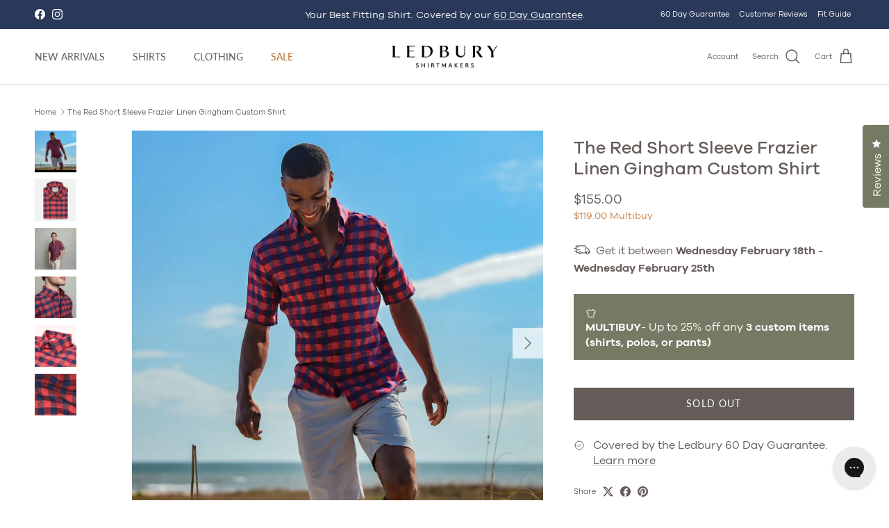

--- FILE ---
content_type: text/html; charset=utf-8
request_url: https://www.ledbury.com/products/the-red-short-sleeve-frazier-linen-gingham-custom-shirt
body_size: 62457
content:















<!doctype html>
<html class="no-js" lang="en" dir="ltr">
<head><meta charset="utf-8">
<meta name="viewport" content="width=device-width,initial-scale=1">
<title>The Red Short Sleeve Frazier Linen Gingham Custom Shirt &ndash; Ledbury</title><link rel="canonical" href="https://www.ledbury.com/products/the-red-short-sleeve-frazier-linen-gingham-custom-shirt"><link rel="icon" href="//www.ledbury.com/cdn/shop/files/L-Logo_240x240_812499d9-f8d5-4e89-b1ce-1a933cdcacd2.jpg?crop=center&height=48&v=1703869469&width=48" type="image/jpg">
  <link rel="apple-touch-icon" href="//www.ledbury.com/cdn/shop/files/L-Logo_240x240_812499d9-f8d5-4e89-b1ce-1a933cdcacd2.jpg?crop=center&height=180&v=1703869469&width=180"><meta name="description" content="A short-sleeve button-down style in a vibrant hue is essential for the season. The Frazier is crafted from 100% linen sourced from Albini. Stay cool thanks to this fabrics unbelievably light weight and soft feel. Stand apart without standing out with a saturated red and blue gingham that will always be in style. Fabric"><meta property="og:site_name" content="Ledbury">
<meta property="og:url" content="https://www.ledbury.com/products/the-red-short-sleeve-frazier-linen-gingham-custom-shirt">
<meta property="og:title" content="The Red Short Sleeve Frazier Linen Gingham Custom Shirt">
<meta property="og:type" content="product">
<meta property="og:description" content="A short-sleeve button-down style in a vibrant hue is essential for the season. The Frazier is crafted from 100% linen sourced from Albini. Stay cool thanks to this fabrics unbelievably light weight and soft feel. Stand apart without standing out with a saturated red and blue gingham that will always be in style. Fabric"><meta property="og:image" content="http://www.ledbury.com/cdn/shop/products/The-Short-Sleeve-Frazier-Linen-Gingham-Custom-Shirt-1W21G5-300-2-lifestyle.jpg?crop=center&height=1200&v=1677015915&width=1200">
  <meta property="og:image:secure_url" content="https://www.ledbury.com/cdn/shop/products/The-Short-Sleeve-Frazier-Linen-Gingham-Custom-Shirt-1W21G5-300-2-lifestyle.jpg?crop=center&height=1200&v=1677015915&width=1200">
  <meta property="og:image:width" content="2133">
  <meta property="og:image:height" content="2133"><meta property="og:price:amount" content="155.00">
  <meta property="og:price:currency" content="USD"><meta name="twitter:card" content="summary_large_image">
<meta name="twitter:title" content="The Red Short Sleeve Frazier Linen Gingham Custom Shirt">
<meta name="twitter:description" content="A short-sleeve button-down style in a vibrant hue is essential for the season. The Frazier is crafted from 100% linen sourced from Albini. Stay cool thanks to this fabrics unbelievably light weight and soft feel. Stand apart without standing out with a saturated red and blue gingham that will always be in style. Fabric">
<style>@font-face {
  font-family: Lato;
  font-weight: 400;
  font-style: normal;
  font-display: fallback;
  src: url("//www.ledbury.com/cdn/fonts/lato/lato_n4.c3b93d431f0091c8be23185e15c9d1fee1e971c5.woff2") format("woff2"),
       url("//www.ledbury.com/cdn/fonts/lato/lato_n4.d5c00c781efb195594fd2fd4ad04f7882949e327.woff") format("woff");
}
@font-face {
  font-family: Lato;
  font-weight: 700;
  font-style: normal;
  font-display: fallback;
  src: url("//www.ledbury.com/cdn/fonts/lato/lato_n7.900f219bc7337bc57a7a2151983f0a4a4d9d5dcf.woff2") format("woff2"),
       url("//www.ledbury.com/cdn/fonts/lato/lato_n7.a55c60751adcc35be7c4f8a0313f9698598612ee.woff") format("woff");
}
@font-face {
  font-family: Lato;
  font-weight: 500;
  font-style: normal;
  font-display: fallback;
  src: url("//www.ledbury.com/cdn/fonts/lato/lato_n5.b2fec044fbe05725e71d90882e5f3b21dae2efbd.woff2") format("woff2"),
       url("//www.ledbury.com/cdn/fonts/lato/lato_n5.f25a9a5c73ff9372e69074488f99e8ac702b5447.woff") format("woff");
}
@font-face {
  font-family: Lato;
  font-weight: 400;
  font-style: italic;
  font-display: fallback;
  src: url("//www.ledbury.com/cdn/fonts/lato/lato_i4.09c847adc47c2fefc3368f2e241a3712168bc4b6.woff2") format("woff2"),
       url("//www.ledbury.com/cdn/fonts/lato/lato_i4.3c7d9eb6c1b0a2bf62d892c3ee4582b016d0f30c.woff") format("woff");
}
@font-face {
  font-family: Lato;
  font-weight: 700;
  font-style: italic;
  font-display: fallback;
  src: url("//www.ledbury.com/cdn/fonts/lato/lato_i7.16ba75868b37083a879b8dd9f2be44e067dfbf92.woff2") format("woff2"),
       url("//www.ledbury.com/cdn/fonts/lato/lato_i7.4c07c2b3b7e64ab516aa2f2081d2bb0366b9dce8.woff") format("woff");
}
@font-face {
  font-family: Lato;
  font-weight: 400;
  font-style: normal;
  font-display: fallback;
  src: url("//www.ledbury.com/cdn/fonts/lato/lato_n4.c3b93d431f0091c8be23185e15c9d1fee1e971c5.woff2") format("woff2"),
       url("//www.ledbury.com/cdn/fonts/lato/lato_n4.d5c00c781efb195594fd2fd4ad04f7882949e327.woff") format("woff");
}
@font-face {
  font-family: Jost;
  font-weight: 400;
  font-style: normal;
  font-display: fallback;
  src: url("//www.ledbury.com/cdn/fonts/jost/jost_n4.d47a1b6347ce4a4c9f437608011273009d91f2b7.woff2") format("woff2"),
       url("//www.ledbury.com/cdn/fonts/jost/jost_n4.791c46290e672b3f85c3d1c651ef2efa3819eadd.woff") format("woff");
}
@font-face {
  font-family: Lato;
  font-weight: 400;
  font-style: normal;
  font-display: fallback;
  src: url("//www.ledbury.com/cdn/fonts/lato/lato_n4.c3b93d431f0091c8be23185e15c9d1fee1e971c5.woff2") format("woff2"),
       url("//www.ledbury.com/cdn/fonts/lato/lato_n4.d5c00c781efb195594fd2fd4ad04f7882949e327.woff") format("woff");
}
@font-face {
  font-family: Lato;
  font-weight: 600;
  font-style: normal;
  font-display: fallback;
  src: url("//www.ledbury.com/cdn/fonts/lato/lato_n6.38d0e3b23b74a60f769c51d1df73fac96c580d59.woff2") format("woff2"),
       url("//www.ledbury.com/cdn/fonts/lato/lato_n6.3365366161bdcc36a3f97cfbb23954d8c4bf4079.woff") format("woff");
}
:root {
  --page-container-width:          1600px;
  --reading-container-width:       720px;
  --divider-opacity:               0.14;
  --gutter-large:                  30px;
  --gutter-desktop:                20px;
  --gutter-mobile:                 16px;
  --section-padding:               50px;
  --larger-section-padding:        80px;
  --larger-section-padding-mobile: 60px;
  --largest-section-padding:       110px;
  --aos-animate-duration:          0.6s;

  --base-font-family:              Lato, sans-serif;
  --base-font-weight:              400;
  --base-font-style:               normal;
  --heading-font-family:           Lato, sans-serif;
  --heading-font-weight:           400;
  --heading-font-style:            normal;
  --heading-font-letter-spacing:   normal;
  --logo-font-family:              Jost, sans-serif;
  --logo-font-weight:              400;
  --logo-font-style:               normal;
  --nav-font-family:               Lato, sans-serif;
  --nav-font-weight:               400;
  --nav-font-style:                normal;

  --base-text-size:14px;
  --base-line-height:              1.6;
  --input-text-size:16px;
  --smaller-text-size-1:11px;
  --smaller-text-size-2:14px;
  --smaller-text-size-3:11px;
  --smaller-text-size-4:10px;
  --larger-text-size:25px;
  --super-large-text-size:44px;
  --super-large-mobile-text-size:20px;
  --larger-mobile-text-size:20px;
  --logo-text-size:24px;--btn-letter-spacing: 0.08em;
    --btn-text-transform: uppercase;
    --button-text-size: 12px;
    --quickbuy-button-text-size: 12;
    --small-feature-link-font-size: 0.75em;
    --input-btn-padding-top: 1.2em;
    --input-btn-padding-bottom: 1.2em;--heading-text-transform:none;
  --nav-text-size:                      14px;
  --mobile-menu-font-weight:            600;

  --body-bg-color:                      255 255 255;
  --bg-color:                           255 255 255;
  --body-text-color:                    100 92 89;
  --text-color:                         100 92 89;

  --header-text-col:                    #645c59;--header-text-hover-col:             var(--main-nav-link-hover-col);--header-bg-col:                     #ffffff;
  --heading-color:                     100 92 89;
  --body-heading-color:                100 92 89;
  --heading-divider-col:               #dfe3e8;

  --logo-col:                          #171717;
  --main-nav-bg:                       #ffffff;
  --main-nav-link-col:                 #5c5c5c;
  --main-nav-link-hover-col:           #645c59;
  --main-nav-link-featured-col:        #ba6a29;

  --link-color:                        100 92 89;
  --body-link-color:                   100 92 89;

  --btn-bg-color:                        100 92 89;
  --btn-bg-hover-color:                  116 122 99;
  --btn-border-color:                    100 92 89;
  --btn-border-hover-color:              116 122 99;
  --btn-text-color:                      255 255 255;
  --btn-text-hover-color:                255 255 255;--btn-alt-bg-color:                    255 255 255;
  --btn-alt-text-color:                  0 0 0;
  --btn-alt-border-color:                0 0 0;
  --btn-alt-border-hover-color:          0 0 0;--btn-ter-bg-color:                    235 235 235;
  --btn-ter-text-color:                  46 42 41;
  --btn-ter-bg-hover-color:              100 92 89;
  --btn-ter-text-hover-color:            255 255 255;--btn-border-radius: 0;
    --btn-inspired-border-radius: 0;--color-scheme-default:                             #ffffff;
  --color-scheme-default-color:                       255 255 255;
  --color-scheme-default-text-color:                  100 92 89;
  --color-scheme-default-head-color:                  100 92 89;
  --color-scheme-default-link-color:                  100 92 89;
  --color-scheme-default-btn-text-color:              255 255 255;
  --color-scheme-default-btn-text-hover-color:        255 255 255;
  --color-scheme-default-btn-bg-color:                100 92 89;
  --color-scheme-default-btn-bg-hover-color:          116 122 99;
  --color-scheme-default-btn-border-color:            100 92 89;
  --color-scheme-default-btn-border-hover-color:      116 122 99;
  --color-scheme-default-btn-alt-text-color:          0 0 0;
  --color-scheme-default-btn-alt-bg-color:            255 255 255;
  --color-scheme-default-btn-alt-border-color:        0 0 0;
  --color-scheme-default-btn-alt-border-hover-color:  0 0 0;

  --color-scheme-1:                             #ce7d3c;
  --color-scheme-1-color:                       206 125 60;
  --color-scheme-1-text-color:                  255 255 255;
  --color-scheme-1-head-color:                  255 255 255;
  --color-scheme-1-link-color:                  193 100 82;
  --color-scheme-1-btn-text-color:              255 255 255;
  --color-scheme-1-btn-text-hover-color:        255 255 255;
  --color-scheme-1-btn-bg-color:                35 35 35;
  --color-scheme-1-btn-bg-hover-color:          0 0 0;
  --color-scheme-1-btn-border-color:            35 35 35;
  --color-scheme-1-btn-border-hover-color:      0 0 0;
  --color-scheme-1-btn-alt-text-color:          35 35 35;
  --color-scheme-1-btn-alt-bg-color:            255 255 255;
  --color-scheme-1-btn-alt-border-color:        35 35 35;
  --color-scheme-1-btn-alt-border-hover-color:  35 35 35;

  --color-scheme-2:                             #747a63;
  --color-scheme-2-color:                       116 122 99;
  --color-scheme-2-text-color:                  255 255 255;
  --color-scheme-2-head-color:                  255 255 255;
  --color-scheme-2-link-color:                  255 255 255;
  --color-scheme-2-btn-text-color:              255 255 255;
  --color-scheme-2-btn-text-hover-color:        255 255 255;
  --color-scheme-2-btn-bg-color:                35 35 35;
  --color-scheme-2-btn-bg-hover-color:          0 0 0;
  --color-scheme-2-btn-border-color:            35 35 35;
  --color-scheme-2-btn-border-hover-color:      0 0 0;
  --color-scheme-2-btn-alt-text-color:          35 35 35;
  --color-scheme-2-btn-alt-bg-color:            255 255 255;
  --color-scheme-2-btn-alt-border-color:        35 35 35;
  --color-scheme-2-btn-alt-border-hover-color:  35 35 35;

  /* Shop Pay payment terms */
  --payment-terms-background-color:    #ffffff;--quickbuy-bg: 255 255 255;--body-input-background-color:       rgb(var(--body-bg-color));
  --input-background-color:            rgb(var(--body-bg-color));
  --body-input-text-color:             var(--body-text-color);
  --input-text-color:                  var(--body-text-color);
  --body-input-border-color:           rgb(216, 214, 214);
  --input-border-color:                rgb(216, 214, 214);
  --input-border-color-hover:          rgb(170, 165, 164);
  --input-border-color-active:         rgb(100, 92, 89);

  --swatch-cross-svg:                  url("data:image/svg+xml,%3Csvg xmlns='http://www.w3.org/2000/svg' width='240' height='240' viewBox='0 0 24 24' fill='none' stroke='rgb(216, 214, 214)' stroke-width='0.09' preserveAspectRatio='none' %3E%3Cline x1='24' y1='0' x2='0' y2='24'%3E%3C/line%3E%3C/svg%3E");
  --swatch-cross-hover:                url("data:image/svg+xml,%3Csvg xmlns='http://www.w3.org/2000/svg' width='240' height='240' viewBox='0 0 24 24' fill='none' stroke='rgb(170, 165, 164)' stroke-width='0.09' preserveAspectRatio='none' %3E%3Cline x1='24' y1='0' x2='0' y2='24'%3E%3C/line%3E%3C/svg%3E");
  --swatch-cross-active:               url("data:image/svg+xml,%3Csvg xmlns='http://www.w3.org/2000/svg' width='240' height='240' viewBox='0 0 24 24' fill='none' stroke='rgb(100, 92, 89)' stroke-width='0.09' preserveAspectRatio='none' %3E%3Cline x1='24' y1='0' x2='0' y2='24'%3E%3C/line%3E%3C/svg%3E");

  --footer-divider-col:                #645c59;
  --footer-text-col:                   255 255 255;
  --footer-heading-col:                255 255 255;
  --footer-bg-col:                     100 92 89;--product-label-overlay-justify: flex-end;--product-label-overlay-align: flex-end;--product-label-overlay-reduction-text:   #ffffff;
  --product-label-overlay-reduction-bg:     #ba6a29;
  --product-label-overlay-reduction-text-weight: 600;
  --product-label-overlay-stock-text:       #ffffff;
  --product-label-overlay-stock-bg:         #daa274;
  --product-label-overlay-new-text:         #645c59;
  --product-label-overlay-new-bg:           #ffffff;
  --product-label-overlay-meta-text:        #000000;
  --product-label-overlay-meta-bg:          #ffffff;
  --product-label-sale-text:                #c20000;
  --product-label-sold-text:                #171717;
  --product-label-preorder-text:            #3ea36a;

  --product-block-crop-align:               center;

  
  --product-block-price-align:              flex-start;
  --product-block-price-item-margin-start:  initial;
  --product-block-price-item-margin-end:    .5rem;
  

  

  --collection-block-image-position:   center center;

  --swatch-picker-image-size:          68px;
  --swatch-crop-align:                 center center;

  --image-overlay-text-color:          255 255 255;--image-overlay-bg:                  rgba(0, 0, 0, 0.12);
  --image-overlay-shadow-start:        rgb(0 0 0 / 0.16);
  --image-overlay-box-opacity:         0.88;--product-inventory-ok-box-color:            #f2faf0;
  --product-inventory-ok-text-color:           #108043;
  --product-inventory-ok-icon-box-fill-color:  #fff;
  --product-inventory-low-box-color:           #fcf1cd;
  --product-inventory-low-text-color:          #dd9a1a;
  --product-inventory-low-icon-box-fill-color: #fff;
  --product-inventory-low-text-color-channels: 16, 128, 67;
  --product-inventory-ok-text-color-channels:  221, 154, 26;

  --rating-star-color: 186 106 41;--overlay-align-left: start;
    --overlay-align-right: end;}html[dir=rtl] {
  --overlay-right-text-m-left: 0;
  --overlay-right-text-m-right: auto;
  --overlay-left-shadow-left-left: 15%;
  --overlay-left-shadow-left-right: -50%;
  --overlay-left-shadow-right-left: -85%;
  --overlay-left-shadow-right-right: 0;
}.image-overlay--bg-box .text-overlay .text-overlay__text {
    --image-overlay-box-bg: 255 255 255;
    --heading-color: var(--body-heading-color);
    --text-color: var(--body-text-color);
    --link-color: var(--body-link-color);
  }::selection {
    background: rgb(var(--body-heading-color));
    color: rgb(var(--body-bg-color));
  }
  ::-moz-selection {
    background: rgb(var(--body-heading-color));
    color: rgb(var(--body-bg-color));
  }.use-color-scheme--default {
  --product-label-sale-text:           #c20000;
  --product-label-sold-text:           #171717;
  --product-label-preorder-text:       #3ea36a;
  --input-background-color:            rgb(var(--body-bg-color));
  --input-text-color:                  var(--body-input-text-color);
  --input-border-color:                rgb(216, 214, 214);
  --input-border-color-hover:          rgb(170, 165, 164);
  --input-border-color-active:         rgb(100, 92, 89);
}/** FONTS **/
      @font-face {
        font-family: "Galano Grotesque";
        src: url("//www.ledbury.com/cdn/shop/files/GalanoGrotesque-Light.woff?v=14479446237344251629") format("woff"), url("//www.ledbury.com/cdn/shop/files/GalanoGrotesque-Light.woff2?v=15478927056958624491") format("woff2");
        font-style: normal;
        font-weight: 100;
      }
      
      @font-face {
        font-family: "Galano Grotesque";
        src: url("//www.ledbury.com/cdn/shop/files/GalanoGrotesque-Regular.woff?v=4427762694109649322") format("woff"), url("//www.ledbury.com/cdn/shop/files/GalanoGrotesque-Regular.woff2?v=3241647307260433496") format("woff2");
        font-style: normal;
        font-weight: normal;
      }
      
      @font-face {
        font-family: "Galano Grotesque";
        src: url("//www.ledbury.com/cdn/shop/files/GalanoGrotesque-Medium.woff?v=6194417400604909252") format("woff"), url("//www.ledbury.com/cdn/shop/files/GalanoGrotesque-Medium.woff2?v=2388985698479648396") format("woff2");
        font-style: normal;
        font-weight: 500;
      }
       
      @font-face {
        font-family: "Galano Grotesque";
        src: url("//www.ledbury.com/cdn/shop/files/GalanoGrotesque-SemiBold.woff?v=17248711681009320697") format("woff"), url("//www.ledbury.com/cdn/shop/files/GalanoGrotesque-SemiBold.woff2?v=5964229612803791175") format("woff2");
        font-style: normal;
        font-weight: 600;
      }

      @font-face {
        font-family: 'adobe-handwriting-ernie';
        src: url('//www.ledbury.com/cdn/shop/t/182/assets/adobehandwriting-ernie-webfont.woff2?v=164313332114260595211762451794') format('woff2'),
            url('//www.ledbury.com/cdn/shop/t/182/assets/adobehandwriting-ernie-webfont.woff?v=41884285724889112101762451794') format('woff');
        font-weight: normal;
        font-style: normal;
      }

  </style>

  <link href="//www.ledbury.com/cdn/shop/t/182/assets/main.css?v=172312757779536793001762451794" rel="stylesheet" type="text/css" media="all" />
  <link href="//www.ledbury.com/cdn/shop/t/182/assets/custom.css?v=153114541805063751691762451794" rel="stylesheet" type="text/css" media="all" />
  <link href="//www.ledbury.com/cdn/shop/t/182/assets/mto.css?v=30594036334853276841762451794" rel="stylesheet" type="text/css" media="all" />
  <link href="//www.ledbury.com/cdn/shop/t/182/assets/mto-sidebar.css?v=57347408825700541801762451794" rel="stylesheet" type="text/css" media="all" />

  <link href="//www.ledbury.com/cdn/shop/t/182/assets/DiamondMonogramCenter.woff2?v=168860401022005004871762451794" as="font" crossorigin="anonymous" rel="preload">
  <link href="//www.ledbury.com/cdn/shop/t/182/assets/DiamondMonogramLeft.woff2?v=115176389924135247621762451794" as="font" crossorigin="anonymous" rel="preload">
  <link href="//www.ledbury.com/cdn/shop/t/182/assets/DiamondMonogramRight.woff2?v=171256457100992891831762451794" as="font" crossorigin="anonymous" rel="preload">
<link rel="stylesheet" href="//www.ledbury.com/cdn/shop/t/182/assets/swatches.css?v=159153401349262114461762451794" media="print" onload="this.media='all'">
    <noscript><link rel="stylesheet" href="//www.ledbury.com/cdn/shop/t/182/assets/swatches.css?v=159153401349262114461762451794"></noscript><link rel="preload" as="font" href="//www.ledbury.com/cdn/fonts/lato/lato_n4.c3b93d431f0091c8be23185e15c9d1fee1e971c5.woff2" type="font/woff2" crossorigin><link rel="preload" as="font" href="//www.ledbury.com/cdn/fonts/lato/lato_n4.c3b93d431f0091c8be23185e15c9d1fee1e971c5.woff2" type="font/woff2" crossorigin><script>
    document.documentElement.className = document.documentElement.className.replace('no-js', 'js');

    window.theme = {
      info: {
        name: 'Symmetry',
        version: '8.0.0'
      },
      device: {
        hasTouch: window.matchMedia('(any-pointer: coarse)').matches,
        hasHover: window.matchMedia('(hover: hover)').matches
      },
      mediaQueries: {
        md: '(min-width: 768px)',
        productMediaCarouselBreak: '(min-width: 1041px)'
      },
      routes: {
        base: 'https://www.ledbury.com',
        cart: '/cart',
        cartAdd: '/cart/add.js',
        cartUpdate: '/cart/update.js',
        predictiveSearch: '/search/suggest'
      },
      strings: {
        cartTermsConfirmation: "You must agree to the terms and conditions before continuing.",
        cartItemsQuantityError: "You can only add [QUANTITY] of this item to your cart.",
        generalSearchViewAll: "View all search results",
        noStock: "Sold out",
        noVariant: "Unavailable",
        productsProductChooseA: "Choose a",
        generalSearchPages: "Pages",
        generalSearchNoResultsWithoutTerms: "Sorry, we couldnʼt find any results",
        shippingCalculator: {
          singleRate: "There is one shipping rate for this destination:",
          multipleRates: "There are multiple shipping rates for this destination:",
          noRates: "We do not ship to this destination."
        },
        regularPrice: "Regular price",
        salePrice: "Sale price"
      },
      settings: {
        moneyWithCurrencyFormat: "${{amount}} USD",
        cartType: "drawer",
        afterAddToCart: "drawer",
        quickbuyStyle: "off",
        externalLinksNewTab: true,
        internalLinksSmoothScroll: true
      }
    }

    theme.inlineNavigationCheck = function() {
      var pageHeader = document.querySelector('.pageheader'),
          inlineNavContainer = pageHeader.querySelector('.logo-area__left__inner'),
          inlineNav = inlineNavContainer.querySelector('.navigation--left');
      if (inlineNav && getComputedStyle(inlineNav).display != 'none') {
        var inlineMenuCentered = document.querySelector('.pageheader--layout-inline-menu-center'),
            logoContainer = document.querySelector('.logo-area__middle__inner');
        if(inlineMenuCentered) {
          var rightWidth = document.querySelector('.logo-area__right__inner').clientWidth,
              middleWidth = logoContainer.clientWidth,
              logoArea = document.querySelector('.logo-area'),
              computedLogoAreaStyle = getComputedStyle(logoArea),
              logoAreaInnerWidth = logoArea.clientWidth - Math.ceil(parseFloat(computedLogoAreaStyle.paddingLeft)) - Math.ceil(parseFloat(computedLogoAreaStyle.paddingRight)),
              availableNavWidth = logoAreaInnerWidth - Math.max(rightWidth, middleWidth) * 2 - 40;
          inlineNavContainer.style.maxWidth = availableNavWidth + 'px';
        }

        var firstInlineNavLink = inlineNav.querySelector('.navigation__item:first-child'),
            lastInlineNavLink = inlineNav.querySelector('.navigation__item:last-child');
        if (lastInlineNavLink) {
          var inlineNavWidth = null;
          if(document.querySelector('html[dir=rtl]')) {
            inlineNavWidth = firstInlineNavLink.offsetLeft - lastInlineNavLink.offsetLeft + firstInlineNavLink.offsetWidth;
          } else {
            inlineNavWidth = lastInlineNavLink.offsetLeft - firstInlineNavLink.offsetLeft + lastInlineNavLink.offsetWidth;
          }
          if (inlineNavContainer.offsetWidth >= inlineNavWidth) {
            pageHeader.classList.add('pageheader--layout-inline-permitted');
            var tallLogo = logoContainer.clientHeight > lastInlineNavLink.clientHeight + 20;
            if (tallLogo) {
              inlineNav.classList.add('navigation--tight-underline');
            } else {
              inlineNav.classList.remove('navigation--tight-underline');
            }
          } else {
            pageHeader.classList.remove('pageheader--layout-inline-permitted');
          }
        }
      }
    };

    theme.setInitialHeaderHeightProperty = () => {
      const section = document.querySelector('.section-header');
      if (section) {
        document.documentElement.style.setProperty('--theme-header-height', Math.ceil(section.clientHeight) + 'px');
      }
    };

        
    theme.isMTO = true;

    
    theme.plusTailoringProduct = {"id":9310501833,"title":"Sleeve Shortening","handle":"tailoring","description":"\u003cp\u003e0\u003c\/p\u003e","published_at":"2025-10-27T14:34:56-04:00","created_at":"2017-04-29T16:01:19-04:00","vendor":"ledbury-dev","type":"","tags":["board70","Criteo-Non-Recommendable","exclusion-promo","gorgias_do_not_recommend","hidden","no-feed","no-index","not-GC","pfs:hidden","remove-klevu","sleeve-shortening","unrelated","visible","YBlacklist","YBlocklist"],"price":1295,"price_min":1295,"price_max":1295,"available":true,"price_varies":false,"compare_at_price":null,"compare_at_price_min":0,"compare_at_price_max":0,"compare_at_price_varies":false,"variants":[{"id":34483084297,"title":"Default Title","option1":"Default Title","option2":null,"option3":null,"sku":"tailoring_cp1","requires_shipping":false,"taxable":false,"featured_image":null,"available":true,"name":"Sleeve Shortening","public_title":null,"options":["Default Title"],"price":1295,"weight":0,"compare_at_price":null,"inventory_quantity":50,"inventory_management":null,"inventory_policy":"deny","barcode":"","requires_selling_plan":false,"selling_plan_allocations":[],"quantity_rule":{"min":1,"max":null,"increment":1}}],"images":["\/\/www.ledbury.com\/cdn\/shop\/products\/tailoring_041dd70f-cf7d-4dde-8dee-750112e24d6b.jpg?v=1565370387"],"featured_image":"\/\/www.ledbury.com\/cdn\/shop\/products\/tailoring_041dd70f-cf7d-4dde-8dee-750112e24d6b.jpg?v=1565370387","options":["Title"],"media":[{"alt":"Sleeve Shortening - Ledbury","id":141304397911,"position":1,"preview_image":{"aspect_ratio":1.84,"height":500,"width":920,"src":"\/\/www.ledbury.com\/cdn\/shop\/products\/tailoring_041dd70f-cf7d-4dde-8dee-750112e24d6b.jpg?v=1565370387"},"aspect_ratio":1.84,"height":500,"media_type":"image","src":"\/\/www.ledbury.com\/cdn\/shop\/products\/tailoring_041dd70f-cf7d-4dde-8dee-750112e24d6b.jpg?v=1565370387","width":920}],"requires_selling_plan":false,"selling_plan_groups":[],"content":"\u003cp\u003e0\u003c\/p\u003e"};
    theme.product = "Custom Short Sleeve Shirt";

  </script>

  <script src="//www.ledbury.com/cdn/shop/t/182/assets/main.js?v=161003977198887895651764007338" defer></script>
  <script src="//www.ledbury.com/cdn/shop/t/182/assets/custom.js?v=171890192560348061881762451794" defer></script>
    <script src="//www.ledbury.com/cdn/shop/t/182/assets/animate-on-scroll.js?v=15249566486942820451762451794" defer></script>
    <link href="//www.ledbury.com/cdn/shop/t/182/assets/animate-on-scroll.css?v=135962721104954213331762451794" rel="stylesheet" type="text/css" media="all" />
  

  
  <script>window.performance && window.performance.mark && window.performance.mark('shopify.content_for_header.start');</script><meta name="google-site-verification" content="V6N3CJcJ1Nl1mLiv89CApfye4a9wsXfPyLRzCcEneR0">
<meta id="shopify-digital-wallet" name="shopify-digital-wallet" content="/16140411/digital_wallets/dialog">
<meta name="shopify-checkout-api-token" content="c5bd873ef68e39a6edac74c398a71ba1">
<meta id="in-context-paypal-metadata" data-shop-id="16140411" data-venmo-supported="false" data-environment="production" data-locale="en_US" data-paypal-v4="true" data-currency="USD">
<link rel="alternate" type="application/json+oembed" href="https://www.ledbury.com/products/the-red-short-sleeve-frazier-linen-gingham-custom-shirt.oembed">
<script async="async" src="/checkouts/internal/preloads.js?locale=en-US"></script>
<link rel="preconnect" href="https://shop.app" crossorigin="anonymous">
<script async="async" src="https://shop.app/checkouts/internal/preloads.js?locale=en-US&shop_id=16140411" crossorigin="anonymous"></script>
<script id="apple-pay-shop-capabilities" type="application/json">{"shopId":16140411,"countryCode":"US","currencyCode":"USD","merchantCapabilities":["supports3DS"],"merchantId":"gid:\/\/shopify\/Shop\/16140411","merchantName":"Ledbury","requiredBillingContactFields":["postalAddress","email","phone"],"requiredShippingContactFields":["postalAddress","email","phone"],"shippingType":"shipping","supportedNetworks":["visa","masterCard","amex","discover","elo","jcb"],"total":{"type":"pending","label":"Ledbury","amount":"1.00"},"shopifyPaymentsEnabled":true,"supportsSubscriptions":true}</script>
<script id="shopify-features" type="application/json">{"accessToken":"c5bd873ef68e39a6edac74c398a71ba1","betas":["rich-media-storefront-analytics"],"domain":"www.ledbury.com","predictiveSearch":true,"shopId":16140411,"locale":"en"}</script>
<script>var Shopify = Shopify || {};
Shopify.shop = "ledbury-dev.myshopify.com";
Shopify.locale = "en";
Shopify.currency = {"active":"USD","rate":"1.0"};
Shopify.country = "US";
Shopify.theme = {"name":"Symmetry 2025 8.0v2 [OP–11\/06\/2025]","id":149221802170,"schema_name":"Symmetry","schema_version":"8.0.0","theme_store_id":568,"role":"main"};
Shopify.theme.handle = "null";
Shopify.theme.style = {"id":null,"handle":null};
Shopify.cdnHost = "www.ledbury.com/cdn";
Shopify.routes = Shopify.routes || {};
Shopify.routes.root = "/";</script>
<script type="module">!function(o){(o.Shopify=o.Shopify||{}).modules=!0}(window);</script>
<script>!function(o){function n(){var o=[];function n(){o.push(Array.prototype.slice.apply(arguments))}return n.q=o,n}var t=o.Shopify=o.Shopify||{};t.loadFeatures=n(),t.autoloadFeatures=n()}(window);</script>
<script>
  window.ShopifyPay = window.ShopifyPay || {};
  window.ShopifyPay.apiHost = "shop.app\/pay";
  window.ShopifyPay.redirectState = null;
</script>
<script id="shop-js-analytics" type="application/json">{"pageType":"product"}</script>
<script defer="defer" async type="module" src="//www.ledbury.com/cdn/shopifycloud/shop-js/modules/v2/client.init-shop-cart-sync_BN7fPSNr.en.esm.js"></script>
<script defer="defer" async type="module" src="//www.ledbury.com/cdn/shopifycloud/shop-js/modules/v2/chunk.common_Cbph3Kss.esm.js"></script>
<script defer="defer" async type="module" src="//www.ledbury.com/cdn/shopifycloud/shop-js/modules/v2/chunk.modal_DKumMAJ1.esm.js"></script>
<script type="module">
  await import("//www.ledbury.com/cdn/shopifycloud/shop-js/modules/v2/client.init-shop-cart-sync_BN7fPSNr.en.esm.js");
await import("//www.ledbury.com/cdn/shopifycloud/shop-js/modules/v2/chunk.common_Cbph3Kss.esm.js");
await import("//www.ledbury.com/cdn/shopifycloud/shop-js/modules/v2/chunk.modal_DKumMAJ1.esm.js");

  window.Shopify.SignInWithShop?.initShopCartSync?.({"fedCMEnabled":true,"windoidEnabled":true});

</script>
<script defer="defer" async type="module" src="//www.ledbury.com/cdn/shopifycloud/shop-js/modules/v2/client.payment-terms_BxzfvcZJ.en.esm.js"></script>
<script defer="defer" async type="module" src="//www.ledbury.com/cdn/shopifycloud/shop-js/modules/v2/chunk.common_Cbph3Kss.esm.js"></script>
<script defer="defer" async type="module" src="//www.ledbury.com/cdn/shopifycloud/shop-js/modules/v2/chunk.modal_DKumMAJ1.esm.js"></script>
<script type="module">
  await import("//www.ledbury.com/cdn/shopifycloud/shop-js/modules/v2/client.payment-terms_BxzfvcZJ.en.esm.js");
await import("//www.ledbury.com/cdn/shopifycloud/shop-js/modules/v2/chunk.common_Cbph3Kss.esm.js");
await import("//www.ledbury.com/cdn/shopifycloud/shop-js/modules/v2/chunk.modal_DKumMAJ1.esm.js");

  
</script>
<script>
  window.Shopify = window.Shopify || {};
  if (!window.Shopify.featureAssets) window.Shopify.featureAssets = {};
  window.Shopify.featureAssets['shop-js'] = {"shop-cart-sync":["modules/v2/client.shop-cart-sync_CJVUk8Jm.en.esm.js","modules/v2/chunk.common_Cbph3Kss.esm.js","modules/v2/chunk.modal_DKumMAJ1.esm.js"],"init-fed-cm":["modules/v2/client.init-fed-cm_7Fvt41F4.en.esm.js","modules/v2/chunk.common_Cbph3Kss.esm.js","modules/v2/chunk.modal_DKumMAJ1.esm.js"],"init-shop-email-lookup-coordinator":["modules/v2/client.init-shop-email-lookup-coordinator_Cc088_bR.en.esm.js","modules/v2/chunk.common_Cbph3Kss.esm.js","modules/v2/chunk.modal_DKumMAJ1.esm.js"],"init-windoid":["modules/v2/client.init-windoid_hPopwJRj.en.esm.js","modules/v2/chunk.common_Cbph3Kss.esm.js","modules/v2/chunk.modal_DKumMAJ1.esm.js"],"shop-button":["modules/v2/client.shop-button_B0jaPSNF.en.esm.js","modules/v2/chunk.common_Cbph3Kss.esm.js","modules/v2/chunk.modal_DKumMAJ1.esm.js"],"shop-cash-offers":["modules/v2/client.shop-cash-offers_DPIskqss.en.esm.js","modules/v2/chunk.common_Cbph3Kss.esm.js","modules/v2/chunk.modal_DKumMAJ1.esm.js"],"shop-toast-manager":["modules/v2/client.shop-toast-manager_CK7RT69O.en.esm.js","modules/v2/chunk.common_Cbph3Kss.esm.js","modules/v2/chunk.modal_DKumMAJ1.esm.js"],"init-shop-cart-sync":["modules/v2/client.init-shop-cart-sync_BN7fPSNr.en.esm.js","modules/v2/chunk.common_Cbph3Kss.esm.js","modules/v2/chunk.modal_DKumMAJ1.esm.js"],"init-customer-accounts-sign-up":["modules/v2/client.init-customer-accounts-sign-up_CfPf4CXf.en.esm.js","modules/v2/client.shop-login-button_DeIztwXF.en.esm.js","modules/v2/chunk.common_Cbph3Kss.esm.js","modules/v2/chunk.modal_DKumMAJ1.esm.js"],"pay-button":["modules/v2/client.pay-button_CgIwFSYN.en.esm.js","modules/v2/chunk.common_Cbph3Kss.esm.js","modules/v2/chunk.modal_DKumMAJ1.esm.js"],"init-customer-accounts":["modules/v2/client.init-customer-accounts_DQ3x16JI.en.esm.js","modules/v2/client.shop-login-button_DeIztwXF.en.esm.js","modules/v2/chunk.common_Cbph3Kss.esm.js","modules/v2/chunk.modal_DKumMAJ1.esm.js"],"avatar":["modules/v2/client.avatar_BTnouDA3.en.esm.js"],"init-shop-for-new-customer-accounts":["modules/v2/client.init-shop-for-new-customer-accounts_CsZy_esa.en.esm.js","modules/v2/client.shop-login-button_DeIztwXF.en.esm.js","modules/v2/chunk.common_Cbph3Kss.esm.js","modules/v2/chunk.modal_DKumMAJ1.esm.js"],"shop-follow-button":["modules/v2/client.shop-follow-button_BRMJjgGd.en.esm.js","modules/v2/chunk.common_Cbph3Kss.esm.js","modules/v2/chunk.modal_DKumMAJ1.esm.js"],"checkout-modal":["modules/v2/client.checkout-modal_B9Drz_yf.en.esm.js","modules/v2/chunk.common_Cbph3Kss.esm.js","modules/v2/chunk.modal_DKumMAJ1.esm.js"],"shop-login-button":["modules/v2/client.shop-login-button_DeIztwXF.en.esm.js","modules/v2/chunk.common_Cbph3Kss.esm.js","modules/v2/chunk.modal_DKumMAJ1.esm.js"],"lead-capture":["modules/v2/client.lead-capture_DXYzFM3R.en.esm.js","modules/v2/chunk.common_Cbph3Kss.esm.js","modules/v2/chunk.modal_DKumMAJ1.esm.js"],"shop-login":["modules/v2/client.shop-login_CA5pJqmO.en.esm.js","modules/v2/chunk.common_Cbph3Kss.esm.js","modules/v2/chunk.modal_DKumMAJ1.esm.js"],"payment-terms":["modules/v2/client.payment-terms_BxzfvcZJ.en.esm.js","modules/v2/chunk.common_Cbph3Kss.esm.js","modules/v2/chunk.modal_DKumMAJ1.esm.js"]};
</script>
<script>(function() {
  var isLoaded = false;
  function asyncLoad() {
    if (isLoaded) return;
    isLoaded = true;
    var urls = ["https:\/\/str.rise-ai.com\/?shop=ledbury-dev.myshopify.com","https:\/\/strn.rise-ai.com\/?shop=ledbury-dev.myshopify.com","https:\/\/static.returngo.ai\/master.returngo.ai\/returngo.min.js?shop=ledbury-dev.myshopify.com","https:\/\/config.gorgias.chat\/bundle-loader\/01GYCBQ0N5XWK1F5QYCQ27AD1V?source=shopify1click\u0026shop=ledbury-dev.myshopify.com","https:\/\/na.shgcdn3.com\/pixel-collector.js?shop=ledbury-dev.myshopify.com","\/\/cdn.shopify.com\/proxy\/3e023928053924c054ba3e05abd18b89d5ae3e7a8abc59257393f9b40e238556\/s3-us-west-2.amazonaws.com\/jsstore\/a\/8M0HV70\/ge.js?shop=ledbury-dev.myshopify.com\u0026sp-cache-control=cHVibGljLCBtYXgtYWdlPTkwMA","\/\/cdn.shopify.com\/proxy\/c3998e6d8fb87fa9528afcf025a30c9a9ad476690c7cfdc274490db306184256\/app.retention.com\/shopify\/shopify_app_add_to_cart_script.js?shop=ledbury-dev.myshopify.com\u0026sp-cache-control=cHVibGljLCBtYXgtYWdlPTkwMA","https:\/\/public.9gtb.com\/loader.js?g_cvt_id=6f4f8edc-d09e-4ee6-b29b-551edf62c6f2\u0026shop=ledbury-dev.myshopify.com"];
    for (var i = 0; i < urls.length; i++) {
      var s = document.createElement('script');
      s.type = 'text/javascript';
      s.async = true;
      s.src = urls[i];
      var x = document.getElementsByTagName('script')[0];
      x.parentNode.insertBefore(s, x);
    }
  };
  if(window.attachEvent) {
    window.attachEvent('onload', asyncLoad);
  } else {
    window.addEventListener('load', asyncLoad, false);
  }
})();</script>
<script id="__st">var __st={"a":16140411,"offset":-18000,"reqid":"9aeac47e-a311-4438-b073-1c9c55ce2ffe-1769903233","pageurl":"www.ledbury.com\/products\/the-red-short-sleeve-frazier-linen-gingham-custom-shirt","u":"b74ebc33d235","p":"product","rtyp":"product","rid":7087771287738};</script>
<script>window.ShopifyPaypalV4VisibilityTracking = true;</script>
<script id="captcha-bootstrap">!function(){'use strict';const t='contact',e='account',n='new_comment',o=[[t,t],['blogs',n],['comments',n],[t,'customer']],c=[[e,'customer_login'],[e,'guest_login'],[e,'recover_customer_password'],[e,'create_customer']],r=t=>t.map((([t,e])=>`form[action*='/${t}']:not([data-nocaptcha='true']) input[name='form_type'][value='${e}']`)).join(','),a=t=>()=>t?[...document.querySelectorAll(t)].map((t=>t.form)):[];function s(){const t=[...o],e=r(t);return a(e)}const i='password',u='form_key',d=['recaptcha-v3-token','g-recaptcha-response','h-captcha-response',i],f=()=>{try{return window.sessionStorage}catch{return}},m='__shopify_v',_=t=>t.elements[u];function p(t,e,n=!1){try{const o=window.sessionStorage,c=JSON.parse(o.getItem(e)),{data:r}=function(t){const{data:e,action:n}=t;return t[m]||n?{data:e,action:n}:{data:t,action:n}}(c);for(const[e,n]of Object.entries(r))t.elements[e]&&(t.elements[e].value=n);n&&o.removeItem(e)}catch(o){console.error('form repopulation failed',{error:o})}}const l='form_type',E='cptcha';function T(t){t.dataset[E]=!0}const w=window,h=w.document,L='Shopify',v='ce_forms',y='captcha';let A=!1;((t,e)=>{const n=(g='f06e6c50-85a8-45c8-87d0-21a2b65856fe',I='https://cdn.shopify.com/shopifycloud/storefront-forms-hcaptcha/ce_storefront_forms_captcha_hcaptcha.v1.5.2.iife.js',D={infoText:'Protected by hCaptcha',privacyText:'Privacy',termsText:'Terms'},(t,e,n)=>{const o=w[L][v],c=o.bindForm;if(c)return c(t,g,e,D).then(n);var r;o.q.push([[t,g,e,D],n]),r=I,A||(h.body.append(Object.assign(h.createElement('script'),{id:'captcha-provider',async:!0,src:r})),A=!0)});var g,I,D;w[L]=w[L]||{},w[L][v]=w[L][v]||{},w[L][v].q=[],w[L][y]=w[L][y]||{},w[L][y].protect=function(t,e){n(t,void 0,e),T(t)},Object.freeze(w[L][y]),function(t,e,n,w,h,L){const[v,y,A,g]=function(t,e,n){const i=e?o:[],u=t?c:[],d=[...i,...u],f=r(d),m=r(i),_=r(d.filter((([t,e])=>n.includes(e))));return[a(f),a(m),a(_),s()]}(w,h,L),I=t=>{const e=t.target;return e instanceof HTMLFormElement?e:e&&e.form},D=t=>v().includes(t);t.addEventListener('submit',(t=>{const e=I(t);if(!e)return;const n=D(e)&&!e.dataset.hcaptchaBound&&!e.dataset.recaptchaBound,o=_(e),c=g().includes(e)&&(!o||!o.value);(n||c)&&t.preventDefault(),c&&!n&&(function(t){try{if(!f())return;!function(t){const e=f();if(!e)return;const n=_(t);if(!n)return;const o=n.value;o&&e.removeItem(o)}(t);const e=Array.from(Array(32),(()=>Math.random().toString(36)[2])).join('');!function(t,e){_(t)||t.append(Object.assign(document.createElement('input'),{type:'hidden',name:u})),t.elements[u].value=e}(t,e),function(t,e){const n=f();if(!n)return;const o=[...t.querySelectorAll(`input[type='${i}']`)].map((({name:t})=>t)),c=[...d,...o],r={};for(const[a,s]of new FormData(t).entries())c.includes(a)||(r[a]=s);n.setItem(e,JSON.stringify({[m]:1,action:t.action,data:r}))}(t,e)}catch(e){console.error('failed to persist form',e)}}(e),e.submit())}));const S=(t,e)=>{t&&!t.dataset[E]&&(n(t,e.some((e=>e===t))),T(t))};for(const o of['focusin','change'])t.addEventListener(o,(t=>{const e=I(t);D(e)&&S(e,y())}));const B=e.get('form_key'),M=e.get(l),P=B&&M;t.addEventListener('DOMContentLoaded',(()=>{const t=y();if(P)for(const e of t)e.elements[l].value===M&&p(e,B);[...new Set([...A(),...v().filter((t=>'true'===t.dataset.shopifyCaptcha))])].forEach((e=>S(e,t)))}))}(h,new URLSearchParams(w.location.search),n,t,e,['guest_login'])})(!0,!0)}();</script>
<script integrity="sha256-4kQ18oKyAcykRKYeNunJcIwy7WH5gtpwJnB7kiuLZ1E=" data-source-attribution="shopify.loadfeatures" defer="defer" src="//www.ledbury.com/cdn/shopifycloud/storefront/assets/storefront/load_feature-a0a9edcb.js" crossorigin="anonymous"></script>
<script crossorigin="anonymous" defer="defer" src="//www.ledbury.com/cdn/shopifycloud/storefront/assets/shopify_pay/storefront-65b4c6d7.js?v=20250812"></script>
<script data-source-attribution="shopify.dynamic_checkout.dynamic.init">var Shopify=Shopify||{};Shopify.PaymentButton=Shopify.PaymentButton||{isStorefrontPortableWallets:!0,init:function(){window.Shopify.PaymentButton.init=function(){};var t=document.createElement("script");t.src="https://www.ledbury.com/cdn/shopifycloud/portable-wallets/latest/portable-wallets.en.js",t.type="module",document.head.appendChild(t)}};
</script>
<script data-source-attribution="shopify.dynamic_checkout.buyer_consent">
  function portableWalletsHideBuyerConsent(e){var t=document.getElementById("shopify-buyer-consent"),n=document.getElementById("shopify-subscription-policy-button");t&&n&&(t.classList.add("hidden"),t.setAttribute("aria-hidden","true"),n.removeEventListener("click",e))}function portableWalletsShowBuyerConsent(e){var t=document.getElementById("shopify-buyer-consent"),n=document.getElementById("shopify-subscription-policy-button");t&&n&&(t.classList.remove("hidden"),t.removeAttribute("aria-hidden"),n.addEventListener("click",e))}window.Shopify?.PaymentButton&&(window.Shopify.PaymentButton.hideBuyerConsent=portableWalletsHideBuyerConsent,window.Shopify.PaymentButton.showBuyerConsent=portableWalletsShowBuyerConsent);
</script>
<script data-source-attribution="shopify.dynamic_checkout.cart.bootstrap">document.addEventListener("DOMContentLoaded",(function(){function t(){return document.querySelector("shopify-accelerated-checkout-cart, shopify-accelerated-checkout")}if(t())Shopify.PaymentButton.init();else{new MutationObserver((function(e,n){t()&&(Shopify.PaymentButton.init(),n.disconnect())})).observe(document.body,{childList:!0,subtree:!0})}}));
</script>
<link id="shopify-accelerated-checkout-styles" rel="stylesheet" media="screen" href="https://www.ledbury.com/cdn/shopifycloud/portable-wallets/latest/accelerated-checkout-backwards-compat.css" crossorigin="anonymous">
<style id="shopify-accelerated-checkout-cart">
        #shopify-buyer-consent {
  margin-top: 1em;
  display: inline-block;
  width: 100%;
}

#shopify-buyer-consent.hidden {
  display: none;
}

#shopify-subscription-policy-button {
  background: none;
  border: none;
  padding: 0;
  text-decoration: underline;
  font-size: inherit;
  cursor: pointer;
}

#shopify-subscription-policy-button::before {
  box-shadow: none;
}

      </style>
<script id="sections-script" data-sections="related-products,footer" defer="defer" src="//www.ledbury.com/cdn/shop/t/182/compiled_assets/scripts.js?v=116642"></script>
<script>window.performance && window.performance.mark && window.performance.mark('shopify.content_for_header.end');</script>
  





  <script type="text/javascript">
    
      window.__shgMoneyFormat = window.__shgMoneyFormat || {"USD":{"currency":"USD","currency_symbol":"$","currency_symbol_location":"left","decimal_places":2,"decimal_separator":".","thousands_separator":","}};
    
    window.__shgCurrentCurrencyCode = window.__shgCurrentCurrencyCode || {
      currency: "USD",
      currency_symbol: "$",
      decimal_separator: ".",
      thousands_separator: ",",
      decimal_places: 2,
      currency_symbol_location: "left"
    };
  </script>



<!-- CC Custom Head Start --><!-- CC Custom Head End -->

<script type="text/javascript">
  
    window.SHG_CUSTOMER = null;
  
</script>







<!-- BEGIN app block: shopify://apps/pandectes-gdpr/blocks/banner/58c0baa2-6cc1-480c-9ea6-38d6d559556a -->
  
    
      <!-- TCF is active, scripts are loaded above -->
      
        <script>
          if (!window.PandectesRulesSettings) {
            window.PandectesRulesSettings = {"store":{"id":16140411,"adminMode":false,"headless":false,"storefrontRootDomain":"","checkoutRootDomain":"","storefrontAccessToken":""},"banner":{"revokableTrigger":false,"cookiesBlockedByDefault":"-1","hybridStrict":true,"isActive":true},"geolocation":{"brOnly":false,"caOnly":false,"euOnly":false,"canadaOnly":false},"blocker":{"isActive":true,"googleConsentMode":{"isActive":false,"id":"","analyticsId":"","adStorageCategory":4,"analyticsStorageCategory":2,"functionalityStorageCategory":1,"personalizationStorageCategory":1,"securityStorageCategory":0,"customEvent":true,"redactData":true,"urlPassthrough":false},"facebookPixel":{"isActive":false,"id":"","ldu":false},"microsoft":{},"rakuten":{"isActive":false,"cmp":false,"ccpa":false},"defaultBlocked":7,"patterns":{"whiteList":[],"blackList":{"1":["dev.visualwebsiteoptimizer.com"],"2":["clarity.ms","attn.tv","shgcdn3.com"],"4":["bat.bing.com"],"8":[]},"iframesWhiteList":[],"iframesBlackList":{"1":[],"2":[],"4":[],"8":[]},"beaconsWhiteList":[],"beaconsBlackList":{"1":[],"2":[],"4":[],"8":[]}}}};
            const rulesScript = document.createElement('script');
            window.PandectesRulesSettings.auto = true;
            rulesScript.src = "https://cdn.shopify.com/extensions/019c0a11-cd50-7ee3-9d65-98ad30ff9c55/gdpr-248/assets/pandectes-rules.js";
            const firstChild = document.head.firstChild;
            document.head.insertBefore(rulesScript, firstChild);
          }
        </script>
      
      <script>
        
          window.PandectesSettings = {"store":{"id":16140411,"plan":"premium","theme":"Updated copy of Symmetry 2025","primaryLocale":"en","adminMode":false,"headless":false,"storefrontRootDomain":"","checkoutRootDomain":"","storefrontAccessToken":""},"tsPublished":1752600508,"declaration":{"showPurpose":false,"showProvider":false,"showDateGenerated":false},"language":{"unpublished":[],"languageMode":"Single","fallbackLanguage":"en","languageDetection":"browser","languagesSupported":[]},"texts":{"managed":{"headerText":{"en":"We respect your privacy"},"consentText":{"en":"We use cookies to enhance your browsing experience, serve personalized ads or content, and analyze our traffic. Continuing to use our site or clicking \"accept\" tells us you consent to our use of cookies, but you can opt out anytime. "},"linkText":{"en":"Learn more"},"imprintText":{"en":"Imprint"},"googleLinkText":{"en":"Google's Privacy Terms"},"allowButtonText":{"en":"Accept"},"denyButtonText":{"en":"Decline"},"dismissButtonText":{"en":"Ok"},"leaveSiteButtonText":{"en":"Leave this site"},"preferencesButtonText":{"en":"Customize"},"cookiePolicyText":{"en":"Cookie policy"},"preferencesPopupTitleText":{"en":"Manage consent preferences"},"preferencesPopupIntroText":{"en":"We use cookies to optimize website functionality, analyze the performance, and provide personalized experience to you. Some cookies are essential to make the website operate and function correctly. Those cookies cannot be disabled. In this window you can manage your preference of cookies."},"preferencesPopupSaveButtonText":{"en":"Save preferences"},"preferencesPopupCloseButtonText":{"en":"Close"},"preferencesPopupAcceptAllButtonText":{"en":"Accept all"},"preferencesPopupRejectAllButtonText":{"en":"Reject all"},"cookiesDetailsText":{"en":"Cookies details"},"preferencesPopupAlwaysAllowedText":{"en":"Always allowed"},"accessSectionParagraphText":{"en":"You have the right to request access to your data at any time."},"accessSectionTitleText":{"en":"Data portability"},"accessSectionAccountInfoActionText":{"en":"Personal data"},"accessSectionDownloadReportActionText":{"en":"Request export"},"accessSectionGDPRRequestsActionText":{"en":"Data subject requests"},"accessSectionOrdersRecordsActionText":{"en":"Orders"},"rectificationSectionParagraphText":{"en":"You have the right to request your data to be updated whenever you think it is appropriate."},"rectificationSectionTitleText":{"en":"Data Rectification"},"rectificationCommentPlaceholder":{"en":"Describe what you want to be updated"},"rectificationCommentValidationError":{"en":"Comment is required"},"rectificationSectionEditAccountActionText":{"en":"Request an update"},"erasureSectionTitleText":{"en":"Right to be forgotten"},"erasureSectionParagraphText":{"en":"You have the right to ask all your data to be erased. After that, you will no longer be able to access your account."},"erasureSectionRequestDeletionActionText":{"en":"Request personal data deletion"},"consentDate":{"en":"Consent date"},"consentId":{"en":"Consent ID"},"consentSectionChangeConsentActionText":{"en":"Change consent preference"},"consentSectionConsentedText":{"en":"You consented to the cookies policy of this website on"},"consentSectionNoConsentText":{"en":"You have not consented to the cookies policy of this website."},"consentSectionTitleText":{"en":"Your cookie consent"},"consentStatus":{"en":"Consent preference"},"confirmationFailureMessage":{"en":"Your request was not verified. Please try again and if problem persists, contact store owner for assistance"},"confirmationFailureTitle":{"en":"A problem occurred"},"confirmationSuccessMessage":{"en":"We will soon get back to you as to your request."},"confirmationSuccessTitle":{"en":"Your request is verified"},"guestsSupportEmailFailureMessage":{"en":"Your request was not submitted. Please try again and if problem persists, contact store owner for assistance."},"guestsSupportEmailFailureTitle":{"en":"A problem occurred"},"guestsSupportEmailPlaceholder":{"en":"E-mail address"},"guestsSupportEmailSuccessMessage":{"en":"If you are registered as a customer of this store, you will soon receive an email with instructions on how to proceed."},"guestsSupportEmailSuccessTitle":{"en":"Thank you for your request"},"guestsSupportEmailValidationError":{"en":"Email is not valid"},"guestsSupportInfoText":{"en":"Please login with your customer account to further proceed."},"submitButton":{"en":"Submit"},"submittingButton":{"en":"Submitting..."},"cancelButton":{"en":"Cancel"},"declIntroText":{"en":"We use cookies to optimize website functionality, analyze the performance, and provide personalized experience to you. Some cookies are essential to make the website operate and function correctly. Those cookies cannot be disabled. In this window you can manage your preference of cookies."},"declName":{"en":"Name"},"declPurpose":{"en":"Purpose"},"declType":{"en":"Type"},"declRetention":{"en":"Retention"},"declProvider":{"en":"Provider"},"declFirstParty":{"en":"First-party"},"declThirdParty":{"en":"Third-party"},"declSeconds":{"en":"seconds"},"declMinutes":{"en":"minutes"},"declHours":{"en":"hours"},"declDays":{"en":"days"},"declMonths":{"en":"months"},"declYears":{"en":"years"},"declSession":{"en":"Session"},"declDomain":{"en":"Domain"},"declPath":{"en":"Path"}},"categories":{"strictlyNecessaryCookiesTitleText":{"en":"Strictly necessary cookies"},"strictlyNecessaryCookiesDescriptionText":{"en":"These cookies are essential in order to enable you to move around the website and use its features, such as accessing secure areas of the website. The website cannot function properly without these cookies."},"functionalityCookiesTitleText":{"en":"Functional cookies"},"functionalityCookiesDescriptionText":{"en":"These cookies enable the site to provide enhanced functionality and personalisation. They may be set by us or by third party providers whose services we have added to our pages. If you do not allow these cookies then some or all of these services may not function properly."},"performanceCookiesTitleText":{"en":"Performance cookies"},"performanceCookiesDescriptionText":{"en":"These cookies enable us to monitor and improve the performance of our website. For example, they allow us to count visits, identify traffic sources and see which parts of the site are most popular."},"targetingCookiesTitleText":{"en":"Targeting cookies"},"targetingCookiesDescriptionText":{"en":"These cookies may be set through our site by our advertising partners. They may be used by those companies to build a profile of your interests and show you relevant adverts on other sites.    They do not store directly personal information, but are based on uniquely identifying your browser and internet device. If you do not allow these cookies, you will experience less targeted advertising."},"unclassifiedCookiesTitleText":{"en":"Unclassified cookies"},"unclassifiedCookiesDescriptionText":{"en":"Unclassified cookies are cookies that we are in the process of classifying, together with the providers of individual cookies."}},"auto":{}},"library":{"previewMode":false,"fadeInTimeout":0,"defaultBlocked":-1,"showLink":true,"showImprintLink":false,"showGoogleLink":true,"enabled":true,"cookie":{"expiryDays":365,"secure":true,"domain":""},"dismissOnScroll":false,"dismissOnWindowClick":true,"dismissOnTimeout":false,"palette":{"popup":{"background":"#FFFFFF","backgroundForCalculations":{"a":1,"b":255,"g":255,"r":255},"text":"#645C59"},"button":{"background":"#645C59","backgroundForCalculations":{"a":1,"b":89,"g":92,"r":100},"text":"#FFFFFF","textForCalculation":{"a":1,"b":255,"g":255,"r":255},"border":"transparent"}},"content":{"href":"https://www.ledbury.com/pages/privacy-policy","imprintHref":"/","close":"&#10005;","target":"","logo":""},"window":"<div role=\"dialog\" aria-label=\"We respect your privacy\" aria-describedby=\"cookieconsent:desc\" id=\"pandectes-banner\" class=\"cc-window-wrapper cc-bottom-wrapper\"><div class=\"pd-cookie-banner-window cc-window {{classes}}\"><!--googleoff: all-->{{children}}<!--googleon: all--></div></div>","compliance":{"custom":"<div class=\"cc-compliance cc-highlight\">{{preferences}}{{allow}}</div>"},"type":"custom","layouts":{"basic":"{{messagelink}}{{compliance}}{{close}}"},"position":"bottom","theme":"block","revokable":true,"animateRevokable":false,"revokableReset":false,"revokableLogoUrl":"","revokablePlacement":"bottom-left","revokableMarginHorizontal":15,"revokableMarginVertical":16,"static":false,"autoAttach":true,"hasTransition":true,"blacklistPage":[""],"elements":{"close":"<button aria-label=\"\" type=\"button\" class=\"cc-close\">{{close}}</button>","dismiss":"<button type=\"button\" class=\"cc-btn cc-btn-decision cc-dismiss\">{{dismiss}}</button>","allow":"<button type=\"button\" class=\"cc-btn cc-btn-decision cc-allow\">{{allow}}</button>","deny":"<button type=\"button\" class=\"cc-btn cc-btn-decision cc-deny\">{{deny}}</button>","preferences":"<button type=\"button\" class=\"cc-btn cc-settings\" onclick=\"Pandectes.fn.openPreferences()\">{{preferences}}</button>"}},"geolocation":{"brOnly":false,"caOnly":false,"euOnly":false,"canadaOnly":false},"dsr":{"guestsSupport":false,"accessSectionDownloadReportAuto":false},"banner":{"resetTs":1652811758,"extraCss":"        .cc-banner-logo {max-width: 24em!important;}    @media(min-width: 768px) {.cc-window.cc-floating{max-width: 24em!important;width: 24em!important;}}    .cc-message, .pd-cookie-banner-window .cc-header, .cc-logo {text-align: left}    .cc-window-wrapper{z-index: 2147483647;}    .cc-window{padding: 4px!important;z-index: 2147483647;font-size: 14px!important;font-family: inherit;}    .pd-cookie-banner-window .cc-header{font-size: 14px!important;font-family: inherit;}    .pd-cp-ui{font-family: inherit; background-color: #FFFFFF;color:#645C59;}    button.pd-cp-btn, a.pd-cp-btn{background-color:#645C59;color:#FFFFFF!important;}    input + .pd-cp-preferences-slider{background-color: rgba(100, 92, 89, 0.3)}    .pd-cp-scrolling-section::-webkit-scrollbar{background-color: rgba(100, 92, 89, 0.3)}    input:checked + .pd-cp-preferences-slider{background-color: rgba(100, 92, 89, 1)}    .pd-cp-scrolling-section::-webkit-scrollbar-thumb {background-color: rgba(100, 92, 89, 1)}    .pd-cp-ui-close{color:#645C59;}    .pd-cp-preferences-slider:before{background-color: #FFFFFF}    .pd-cp-title:before {border-color: #645C59!important}    .pd-cp-preferences-slider{background-color:#645C59}    .pd-cp-toggle{color:#645C59!important}    @media(max-width:699px) {.pd-cp-ui-close-top svg {fill: #645C59}}    .pd-cp-toggle:hover,.pd-cp-toggle:visited,.pd-cp-toggle:active{color:#645C59!important}    .pd-cookie-banner-window {box-shadow: 0 0 18px rgb(0 0 0 / 20%);}  ","customJavascript":{},"showPoweredBy":false,"logoHeight":40,"revokableTrigger":false,"hybridStrict":true,"cookiesBlockedByDefault":"7","isActive":true,"implicitSavePreferences":false,"cookieIcon":false,"blockBots":false,"showCookiesDetails":true,"hasTransition":true,"blockingPage":false,"showOnlyLandingPage":false,"leaveSiteUrl":"https://pandectes.io","linkRespectStoreLang":false},"cookies":{"0":[{"name":"secure_customer_sig","type":"http","domain":"www.ledbury.com","path":"/","provider":"Shopify","firstParty":true,"retention":"1 year(s)","expires":1,"unit":"declYears","purpose":{"en":"Used in connection with customer login."}},{"name":"localization","type":"http","domain":"www.ledbury.com","path":"/","provider":"Shopify","firstParty":true,"retention":"1 year(s)","expires":1,"unit":"declYears","purpose":{"en":"Shopify store localization"}},{"name":"cart_currency","type":"http","domain":"www.ledbury.com","path":"/","provider":"Shopify","firstParty":true,"retention":"14 day(s)","expires":14,"unit":"declDays","purpose":{"en":"The cookie is necessary for the secure checkout and payment function on the website. This function is provided by shopify.com."}},{"name":"shopify_pay_redirect","type":"http","domain":"www.ledbury.com","path":"/","provider":"Shopify","firstParty":true,"retention":"60 minute(s)","expires":60,"unit":"declMinutes","purpose":{"en":"The cookie is necessary for the secure checkout and payment function on the website. This function is provided by shopify.com."}},{"name":"c","type":"http","domain":".bidswitch.net","path":"/","provider":"shopify","firstParty":false,"retention":"1 year(s)","expires":1,"unit":"declYears","purpose":{"en":"Used in connection with checkout.","gif":{"en":""}}},{"name":"keep_alive","type":"http","domain":"www.ledbury.com","path":"/","provider":"Shopify","firstParty":true,"retention":"30 minute(s)","expires":30,"unit":"declMinutes","purpose":{"en":"Used in connection with buyer localization."}},{"name":"_secure_session_id","type":"http","domain":"www.ledbury.com","path":"/","provider":"Shopify","firstParty":true,"retention":"24 hour(s)","expires":24,"unit":"declHours","purpose":{"en":"Used in connection with navigation through a storefront."}},{"name":"cart","type":"http","domain":"www.ledbury.com","path":"/","provider":"Shopify","firstParty":true,"retention":"15 day(s)","expires":15,"unit":"declDays","purpose":{"en":"Necessary for the shopping cart functionality on the website."}},{"name":"cart_sig","type":"http","domain":"www.ledbury.com","path":"/","provider":"Shopify","firstParty":true,"retention":"15 day(s)","expires":15,"unit":"declDays","purpose":{"en":"Shopify analytics."}},{"name":"cart_ts","type":"http","domain":"www.ledbury.com","path":"/","provider":"Shopify","firstParty":true,"retention":"15 day(s)","expires":15,"unit":"declDays","purpose":{"en":"Used in connection with checkout."}},{"name":"cart_ver","type":"http","domain":"www.ledbury.com","path":"/","provider":"Shopify","firstParty":true,"retention":"15 day(s)","expires":15,"unit":"declDays","purpose":{"en":"Used in connection with shopping cart."}},{"name":"_pandectes_gdpr","type":"http","domain":".www.ledbury.com","path":"/","provider":"Pandectes","firstParty":true,"retention":"1 year(s)","expires":1,"unit":"declYears","purpose":{"en":"Used for the functionality of the cookies consent banner."}},{"name":"_tracking_consent","type":"http","domain":".ledbury.com","path":"/","provider":"Shopify","firstParty":false,"retention":"1 year(s)","expires":1,"unit":"declYears","purpose":{"en":"Used to store a user's preferences if a merchant has set up privacy rules in the visitor's region."}},{"name":"wpm-test-cookie","type":"http","domain":"com","path":"/","provider":"Unknown","firstParty":false,"retention":"Session","expires":1,"unit":"declSeconds","purpose":{"en":""}},{"name":"_shopify_essential","type":"http","domain":"www.ledbury.com","path":"/","provider":"Shopify","firstParty":true,"retention":"Session","expires":-56,"unit":"declYears","purpose":{"en":"Contains essential information for the correct functionality of a store such as session and checkout information and anti-tampering data."}},{"name":"_shopify_essential","type":"http","domain":"account.ledbury.com","path":"/","provider":"Shopify","firstParty":false,"retention":"1 year(s)","expires":1,"unit":"declYears","purpose":{"en":"Contains essential information for the correct functionality of a store such as session and checkout information and anti-tampering data."}},{"name":"_shopify_test","type":"http","domain":"com","path":"/","provider":"Shopify","firstParty":false,"retention":"Session","expires":1,"unit":"declSeconds","purpose":{"en":"A test cookie used by Shopify to verify the store's setup."}},{"name":"_shopify_test","type":"http","domain":"ledbury.com","path":"/","provider":"Shopify","firstParty":false,"retention":"Session","expires":1,"unit":"declSeconds","purpose":{"en":"A test cookie used by Shopify to verify the store's setup."}},{"name":"_shopify_test","type":"http","domain":"www.ledbury.com","path":"/","provider":"Shopify","firstParty":true,"retention":"Session","expires":1,"unit":"declSeconds","purpose":{"en":"A test cookie used by Shopify to verify the store's setup."}},{"name":"auth_state_*","type":"http","domain":"account.ledbury.com","path":"/","provider":"Shopify","firstParty":false,"retention":"25 minute(s)","expires":25,"unit":"declMinutes","purpose":{"en":""}}],"1":[{"name":"_y","type":"http","domain":".ledbury.com","path":"/","provider":"Shopify","firstParty":false,"retention":"1 year(s)","expires":1,"unit":"declYears","purpose":{"en":"Shopify analytics."}},{"name":"_s","type":"http","domain":".ledbury.com","path":"/","provider":"Shopify","firstParty":false,"retention":"30 minute(s)","expires":30,"unit":"declMinutes","purpose":{"en":"Shopify analytics."}},{"name":"_shg_session_id","type":"http","domain":"www.ledbury.com","path":"/","provider":"Shogun","firstParty":true,"retention":"30 minute(s)","expires":30,"unit":"declMinutes","purpose":{"en":""}},{"name":"_shg_user_id","type":"http","domain":"www.ledbury.com","path":"/","provider":"Shogun","firstParty":true,"retention":"1 year(s)","expires":1,"unit":"declYears","purpose":{"en":""}},{"name":"VISITOR_INFO1_LIVE","type":"http","domain":".youtube.com","path":"/","provider":"Google","firstParty":false,"retention":"6 month(s)","expires":6,"unit":"declMonths","purpose":{"en":"A cookie that YouTube sets that measures your bandwidth to determine whether you get the new player interface or the old."}},{"name":"__test__localStorage__","type":"html_local","domain":"https://www.ledbury.com","path":"/","provider":"Paypal","firstParty":true,"retention":"Local Storage","expires":1,"unit":"declYears","purpose":{"en":"Used to test the availability and functionality of the local storage feature."}},{"name":"__test__localStorage__","type":"html_local","domain":"https://www.paypal.com","path":"/","provider":"Paypal","firstParty":false,"retention":"Local Storage","expires":1,"unit":"declYears","purpose":{"en":"Used to test the availability and functionality of the local storage feature."}},{"name":"__paypal_storage__","type":"html_local","domain":"https://www.paypal.com","path":"/","provider":"Paypal","firstParty":false,"retention":"Local Storage","expires":1,"unit":"declYears","purpose":{"en":"Used to store account details."}},{"name":"__sak","type":"html_local","domain":"https://www.youtube.com","path":"/","provider":"Youtube","firstParty":false,"retention":"Local Storage","expires":1,"unit":"declYears","purpose":{"en":""}},{"name":"yt-remote-session-app","type":"html_session","domain":"https://www.youtube.com","path":"/","provider":"Unknown","firstParty":false,"retention":"Session","expires":1,"unit":"declYears","purpose":{"en":""}},{"name":"yt-remote-session-name","type":"html_session","domain":"https://www.youtube.com","path":"/","provider":"Unknown","firstParty":false,"retention":"Session","expires":1,"unit":"declYears","purpose":{"en":""}},{"name":"yt-remote-cast-installed","type":"html_session","domain":"https://www.youtube.com","path":"/","provider":"Unknown","firstParty":false,"retention":"Session","expires":1,"unit":"declYears","purpose":{"en":""}},{"name":"yt-remote-fast-check-period","type":"html_session","domain":"https://www.youtube.com","path":"/","provider":"Unknown","firstParty":false,"retention":"Session","expires":1,"unit":"declYears","purpose":{"en":""}},{"name":"yt-remote-cast-available","type":"html_session","domain":"https://www.youtube.com","path":"/","provider":"Unknown","firstParty":false,"retention":"Session","expires":1,"unit":"declYears","purpose":{"en":""}},{"name":"__sak","type":"html_session","domain":"https://www.youtube.com","path":"/","provider":"Youtube","firstParty":false,"retention":"Session","expires":1,"unit":"declYears","purpose":{"en":""}}],"2":[{"name":"_orig_referrer","type":"http","domain":".ledbury.com","path":"/","provider":"Shopify","firstParty":false,"retention":"14 day(s)","expires":14,"unit":"declDays","purpose":{"en":"Tracks landing pages."}},{"name":"_landing_page","type":"http","domain":".ledbury.com","path":"/","provider":"Shopify","firstParty":false,"retention":"14 day(s)","expires":14,"unit":"declDays","purpose":{"en":"Tracks landing pages."}},{"name":"_shopify_y","type":"http","domain":".ledbury.com","path":"/","provider":"Shopify","firstParty":false,"retention":"1 year(s)","expires":1,"unit":"declYears","purpose":{"en":"Shopify analytics."}},{"name":"_shopify_s","type":"http","domain":".ledbury.com","path":"/","provider":"Shopify","firstParty":false,"retention":"30 minute(s)","expires":30,"unit":"declMinutes","purpose":{"en":"Used to identify a given browser session/shop combination. Duration is 30 minute rolling expiry of last use."}},{"name":"_shopify_sa_t","type":"http","domain":".ledbury.com","path":"/","provider":"Shopify","firstParty":false,"retention":"30 minute(s)","expires":30,"unit":"declMinutes","purpose":{"en":"Shopify analytics relating to marketing & referrals."}},{"name":"_shopify_sa_p","type":"http","domain":".ledbury.com","path":"/","provider":"Shopify","firstParty":false,"retention":"30 minute(s)","expires":30,"unit":"declMinutes","purpose":{"en":"Shopify analytics relating to marketing & referrals."}},{"name":"_gid","type":"http","domain":".ledbury.com","path":"/","provider":"Google","firstParty":false,"retention":"24 hour(s)","expires":24,"unit":"declHours","purpose":{"en":"Cookie is placed by Google Analytics to count and track pageviews."}},{"name":"_ga_Z3MVT0SND7","type":"http","domain":".ledbury.com","path":"/","provider":"Google","firstParty":false,"retention":"1 year(s)","expires":1,"unit":"declYears","purpose":{"en":""}},{"name":"__attentive_id","type":"http","domain":"www.ledbury.com","path":"/","provider":"Attentive","firstParty":true,"retention":"1 year(s)","expires":1,"unit":"declYears","purpose":{"en":""}},{"name":"_attn_","type":"http","domain":"www.ledbury.com","path":"/","provider":"Attentive","firstParty":true,"retention":"1 year(s)","expires":1,"unit":"declYears","purpose":{"en":"Used by attentive sms services."}},{"name":"__attentive_cco","type":"http","domain":"www.ledbury.com","path":"/","provider":"Attentive","firstParty":true,"retention":"1 year(s)","expires":1,"unit":"declYears","purpose":{"en":""}},{"name":"__attentive_dv","type":"http","domain":"www.ledbury.com","path":"/","provider":"Attentive","firstParty":true,"retention":"24 hour(s)","expires":24,"unit":"declHours","purpose":{"en":""}},{"name":"__attentive_pv","type":"http","domain":"www.ledbury.com","path":"/","provider":"Attentive","firstParty":true,"retention":"30 minute(s)","expires":30,"unit":"declMinutes","purpose":{"en":""}},{"name":"__attentive_ss_referrer","type":"http","domain":"www.ledbury.com","path":"/","provider":"Attentive","firstParty":true,"retention":"30 minute(s)","expires":30,"unit":"declMinutes","purpose":{"en":""}},{"name":"_ga","type":"http","domain":".ledbury.com","path":"/","provider":"Google","firstParty":false,"retention":"1 year(s)","expires":1,"unit":"declYears","purpose":{"en":"Cookie is set by Google Analytics with unknown functionality"}},{"name":"_clck","type":"http","domain":".ledbury.com","path":"/","provider":"Microsoft","firstParty":false,"retention":"1 year(s)","expires":1,"unit":"declYears","purpose":{"en":"Used by Microsoft Clarity to store a unique user ID."}},{"name":"_clsk","type":"http","domain":".ledbury.com","path":"/","provider":"Microsoft","firstParty":false,"retention":"1 day(s)","expires":1,"unit":"declDays","purpose":{"en":"Used by Microsoft Clarity to store a unique user ID.\t"}},{"name":"_shopify_s","type":"http","domain":"com","path":"/","provider":"Shopify","firstParty":false,"retention":"Session","expires":1,"unit":"declSeconds","purpose":{"en":"Used to identify a given browser session/shop combination. Duration is 30 minute rolling expiry of last use."}},{"name":"_gat","type":"http","domain":".ledbury.com","path":"/","provider":"Google","firstParty":false,"retention":"1 minute(s)","expires":1,"unit":"declMinutes","purpose":{"en":"Cookie is placed by Google Analytics to filter requests from bots."}},{"name":"_attn_","type":"html_session","domain":"https://www.ledbury.com","path":"/","provider":"Attentive","firstParty":true,"retention":"Session","expires":1,"unit":"declYears","purpose":{"en":"Used by attentive sms services."}},{"name":"_geuid","type":"http","domain":"www.ledbury.com","path":"/","provider":"Google","firstParty":true,"retention":"6 month(s)","expires":6,"unit":"declMonths","purpose":{"en":""}},{"name":"_ga_*","type":"http","domain":".ledbury.com","path":"/","provider":"Google","firstParty":false,"retention":"1 year(s)","expires":1,"unit":"declYears","purpose":{"en":""}},{"name":"_cltk","type":"html_session","domain":"https://www.ledbury.com","path":"/","provider":"Microsoft","firstParty":true,"retention":"Session","expires":1,"unit":"declYears","purpose":{"en":""}},{"name":"ytidb::LAST_RESULT_ENTRY_KEY","type":"html_local","domain":"https://www.youtube.com","path":"/","provider":"Youtube","firstParty":false,"retention":"Local Storage","expires":1,"unit":"declYears","purpose":{"en":""}},{"name":"_shopify_s","type":"http","domain":"www.ledbury.com","path":"/","provider":"Shopify","firstParty":true,"retention":"30 minute(s)","expires":30,"unit":"declMinutes","purpose":{"en":"Used to identify a given browser session/shop combination. Duration is 30 minute rolling expiry of last use."}},{"name":"_gcl_*","type":"http","domain":".ledbury.com","path":"/","provider":"Google","firstParty":false,"retention":"3 month(s)","expires":3,"unit":"declMonths","purpose":{"en":""}},{"name":"_gcl_*","type":"html_local","domain":"https://www.ledbury.com","path":"/","provider":"Google","firstParty":true,"retention":"Local Storage","expires":1,"unit":"declYears","purpose":{"en":""}},{"name":"_gat*","type":"http","domain":".ledbury.com","path":"/","provider":"Google","firstParty":false,"retention":"1 minute(s)","expires":1,"unit":"declMinutes","purpose":{"en":""}}],"4":[{"name":"_gcl_au","type":"http","domain":".ledbury.com","path":"/","provider":"Google","firstParty":false,"retention":"90 day(s)","expires":90,"unit":"declDays","purpose":{"en":"Cookie is placed by Google Tag Manager to track conversions."}},{"name":"_fbp","type":"http","domain":".ledbury.com","path":"/","provider":"Facebook","firstParty":false,"retention":"90 day(s)","expires":90,"unit":"declDays","purpose":{"en":"Cookie is placed by Facebook to track visits across websites."}},{"name":"MUID","type":"http","domain":".bing.com","path":"/","provider":"Microsoft","firstParty":false,"retention":"1 year(s)","expires":1,"unit":"declYears","purpose":{"en":"Cookie is placed by Microsoft to track visits across websites."}},{"name":"_uetsid","type":"http","domain":".ledbury.com","path":"/","provider":"Bing","firstParty":false,"retention":"24 hour(s)","expires":24,"unit":"declHours","purpose":{"en":"This cookie is used by Bing to determine what ads should be shown that may be relevant to the end user perusing the site."}},{"name":"_uetvid","type":"http","domain":".ledbury.com","path":"/","provider":"Bing","firstParty":false,"retention":"1 year(s)","expires":1,"unit":"declYears","purpose":{"en":"Used to track visitors on multiple websites, in order to present relevant advertisement based on the visitor's preferences."}},{"name":"IDE","type":"http","domain":".doubleclick.net","path":"/","provider":"Google","firstParty":false,"retention":"1 year(s)","expires":1,"unit":"declYears","purpose":{"en":"To measure the visitors’ actions after they click through from an advert. Expires after 1 year."}},{"name":"TapAd_DID","type":"http","domain":".tapad.com","path":"/","provider":"Tapad","firstParty":false,"retention":"60 day(s)","expires":60,"unit":"declDays","purpose":{"en":""}},{"name":"TapAd_TS","type":"http","domain":".tapad.com","path":"/","provider":"Tapad","firstParty":false,"retention":"60 day(s)","expires":60,"unit":"declDays","purpose":{"en":""}},{"name":"YSC","type":"http","domain":".youtube.com","path":"/","provider":"Google","firstParty":false,"retention":"Session","expires":-55,"unit":"declYears","purpose":{"en":"Registers a unique ID to keep statistics of what videos from YouTube the user has seen."}},{"name":"lastExternalReferrer","type":"html_local","domain":"https://www.ledbury.com","path":"/","provider":"Facebook","firstParty":true,"retention":"Local Storage","expires":1,"unit":"declYears","purpose":{"en":"Detects how the user reached the website by registering their last URL-address."}},{"name":"lastExternalReferrerTime","type":"html_local","domain":"https://www.ledbury.com","path":"/","provider":"Facebook","firstParty":true,"retention":"Local Storage","expires":1,"unit":"declYears","purpose":{"en":"Contains the timestamp of the last update of the lastExternalReferrer cookie."}},{"name":"cto_bundle","type":"http","domain":".criteo.com","path":"/","provider":"Criteo","firstParty":false,"retention":"1 year(s)","expires":1,"unit":"declYears","purpose":{"en":""}},{"name":"VISITOR_PRIVACY_METADATA","type":"http","domain":".youtube.com","path":"/","provider":"Google","firstParty":false,"retention":"6 month(s)","expires":6,"unit":"declMonths","purpose":{"en":""}},{"name":"__Secure-ROLLOUT_TOKEN","type":"http","domain":".youtube.com","path":"/","provider":"Google","firstParty":false,"retention":"6 month(s)","expires":6,"unit":"declMonths","purpose":{"en":""}},{"name":"yt-remote-connected-devices","type":"html_local","domain":"https://www.youtube.com","path":"/","provider":"YouTube","firstParty":false,"retention":"Local Storage","expires":1,"unit":"declYears","purpose":{"en":""}},{"name":"__paypal-httpswwwpaypalcomsdk*","type":"html_local","domain":"https://www.ledbury.com","path":"/","provider":"Paypal","firstParty":true,"retention":"Local Storage","expires":1,"unit":"declYears","purpose":{"en":""}}],"8":[{"name":"_li_dcdm_c","type":"http","domain":".ledbury.com","path":"/","provider":"Unknown","firstParty":false,"retention":"Session","expires":0,"unit":"declSeconds","purpose":{"en":""}},{"name":"_lc2_fpi","type":"http","domain":".ledbury.com","path":"/","provider":"Unknown","firstParty":false,"retention":"1 year(s)","expires":1,"unit":"declYears","purpose":{"en":""}},{"name":"lidid","type":"http","domain":".liadm.com","path":"/","provider":"Unknown","firstParty":false,"retention":"1 year(s)","expires":1,"unit":"declYears","purpose":{"en":""}},{"name":"_gat_UA-11567818-1","type":"http","domain":".ledbury.com","path":"/","provider":"Unknown","firstParty":false,"retention":"47 second(s)","expires":47,"unit":"declSeconds","purpose":{"en":""}},{"name":"kv_id","type":"http","domain":".ledbury.com","path":"/","provider":"Unknown","firstParty":false,"retention":"1 year(s)","expires":1,"unit":"declYears","purpose":{"en":""}},{"name":"muc_ads","type":"http","domain":".t.co","path":"/","provider":"Unknown","firstParty":false,"retention":"1 year(s)","expires":1,"unit":"declYears","purpose":{"en":""}},{"name":"personalization_id","type":"http","domain":".twitter.com","path":"/","provider":"Unknown","firstParty":false,"retention":"1 year(s)","expires":1,"unit":"declYears","purpose":{"en":""}},{"name":"kv_install_sent","type":"http","domain":".ledbury.com","path":"/","provider":"Unknown","firstParty":false,"retention":"1 year(s)","expires":1,"unit":"declYears","purpose":{"en":""}},{"name":"ometria","type":"http","domain":".ledbury.com","path":"/","provider":"Unknown","firstParty":false,"retention":"1 year(s)","expires":1,"unit":"declYears","purpose":{"en":""}},{"name":"AMP_9bdc728a74","type":"http","domain":"www.ledbury.com","path":"/","provider":"Unknown","firstParty":true,"retention":"1 year(s)","expires":1,"unit":"declYears","purpose":{"en":""}},{"name":"MR","type":"http","domain":".bat.bing.com","path":"/","provider":"Unknown","firstParty":false,"retention":"7 day(s)","expires":7,"unit":"declDays","purpose":{"en":""}},{"name":"__hcmbid","type":"http","domain":"www.ledbury.com","path":"/","provider":"Unknown","firstParty":true,"retention":"1 year(s)","expires":1,"unit":"declYears","purpose":{"en":""}},{"name":"uid","type":"http","domain":".criteo.com","path":"/","provider":"Unknown","firstParty":false,"retention":"1 year(s)","expires":1,"unit":"declYears","purpose":{"en":""}},{"name":"CMID","type":"http","domain":".casalemedia.com","path":"/","provider":"Unknown","firstParty":false,"retention":"1 year(s)","expires":1,"unit":"declYears","purpose":{"en":""}},{"name":"CMPS","type":"http","domain":".casalemedia.com","path":"/","provider":"Unknown","firstParty":false,"retention":"90 day(s)","expires":90,"unit":"declDays","purpose":{"en":""}},{"name":"CMPRO","type":"http","domain":".casalemedia.com","path":"/","provider":"Unknown","firstParty":false,"retention":"90 day(s)","expires":90,"unit":"declDays","purpose":{"en":""}},{"name":"stx_user_id","type":"http","domain":".sharethrough.com","path":"/","provider":"Unknown","firstParty":false,"retention":"30 day(s)","expires":30,"unit":"declDays","purpose":{"en":""}},{"name":"tuuid","type":"http","domain":".bidswitch.net","path":"/","provider":"Unknown","firstParty":false,"retention":"1 year(s)","expires":1,"unit":"declYears","purpose":{"en":""}},{"name":"tuuid_lu","type":"http","domain":".bidswitch.net","path":"/","provider":"Unknown","firstParty":false,"retention":"1 year(s)","expires":1,"unit":"declYears","purpose":{"en":""}},{"name":"khaos","type":"http","domain":".rubiconproject.com","path":"/","provider":"Unknown","firstParty":false,"retention":"1 year(s)","expires":1,"unit":"declYears","purpose":{"en":""}},{"name":"t_gid","type":"http","domain":".taboola.com","path":"/","provider":"Unknown","firstParty":false,"retention":"1 year(s)","expires":1,"unit":"declYears","purpose":{"en":""}},{"name":"audit","type":"http","domain":".rubiconproject.com","path":"/","provider":"Unknown","firstParty":false,"retention":"1 year(s)","expires":1,"unit":"declYears","purpose":{"en":""}},{"name":"A3","type":"http","domain":".yahoo.com","path":"/","provider":"Unknown","firstParty":false,"retention":"1 year(s)","expires":1,"unit":"declYears","purpose":{"en":""}},{"name":"IDSYNC","type":"http","domain":".analytics.yahoo.com","path":"/","provider":"Unknown","firstParty":false,"retention":"1 year(s)","expires":1,"unit":"declYears","purpose":{"en":""}},{"name":"mv_tokens_invalidate-verizon-pushes","type":"http","domain":"exchange.mediavine.com","path":"/","provider":"Unknown","firstParty":false,"retention":"14 day(s)","expires":14,"unit":"declDays","purpose":{"en":""}},{"name":"mv_tokens","type":"http","domain":"exchange.mediavine.com","path":"/","provider":"Unknown","firstParty":false,"retention":"14 day(s)","expires":14,"unit":"declDays","purpose":{"en":""}},{"name":"am_tokens_invalidate-verizon-pushes","type":"http","domain":"exchange.mediavine.com","path":"/","provider":"Unknown","firstParty":false,"retention":"14 day(s)","expires":14,"unit":"declDays","purpose":{"en":""}},{"name":"am_tokens","type":"http","domain":"exchange.mediavine.com","path":"/","provider":"Unknown","firstParty":false,"retention":"14 day(s)","expires":14,"unit":"declDays","purpose":{"en":""}},{"name":"criteo","type":"http","domain":"exchange.mediavine.com","path":"/","provider":"Unknown","firstParty":false,"retention":"14 day(s)","expires":14,"unit":"declDays","purpose":{"en":""}},{"name":"tv_UICR","type":"http","domain":".tremorhub.com","path":"/","provider":"Unknown","firstParty":false,"retention":"30 day(s)","expires":30,"unit":"declDays","purpose":{"en":""}},{"name":"bkdc","type":"http","domain":".bluekai.com","path":"/","provider":"Unknown","firstParty":false,"retention":"180 day(s)","expires":180,"unit":"declDays","purpose":{"en":""}},{"name":"SCM","type":"http","domain":".smaato.net","path":"/","provider":"Unknown","firstParty":false,"retention":"21 day(s)","expires":21,"unit":"declDays","purpose":{"en":""}},{"name":"bkpa","type":"http","domain":".bluekai.com","path":"/","provider":"Unknown","firstParty":false,"retention":"180 day(s)","expires":180,"unit":"declDays","purpose":{"en":""}},{"name":"visitor","type":"http","domain":".postrelease.com","path":"/","provider":"Unknown","firstParty":false,"retention":"1 year(s)","expires":1,"unit":"declYears","purpose":{"en":""}},{"name":"bku","type":"http","domain":".bluekai.com","path":"/","provider":"Unknown","firstParty":false,"retention":"180 day(s)","expires":180,"unit":"declDays","purpose":{"en":""}},{"name":"SCM1001851","type":"http","domain":".smaato.net","path":"/","provider":"Unknown","firstParty":false,"retention":"11 day(s)","expires":11,"unit":"declDays","purpose":{"en":""}},{"name":"status","type":"http","domain":".postrelease.com","path":"/","provider":"Unknown","firstParty":false,"retention":"1 year(s)","expires":1,"unit":"declYears","purpose":{"en":""}},{"name":"MR","type":"http","domain":".c.bing.com","path":"/","provider":"Unknown","firstParty":false,"retention":"7 day(s)","expires":7,"unit":"declDays","purpose":{"en":""}},{"name":"tvid","type":"http","domain":".tremorhub.com","path":"/","provider":"Unknown","firstParty":false,"retention":"1 year(s)","expires":1,"unit":"declYears","purpose":{"en":""}},{"name":"yieldmo_id","type":"http","domain":".yieldmo.com","path":"/","provider":"Unknown","firstParty":false,"retention":"1 year(s)","expires":1,"unit":"declYears","purpose":{"en":""}},{"name":"ptrcriteo","type":"http","domain":".ads.yieldmo.com","path":"/","provider":"Unknown","firstParty":false,"retention":"1 year(s)","expires":1,"unit":"declYears","purpose":{"en":""}},{"name":"demdex","type":"http","domain":".demdex.net","path":"/","provider":"Unknown","firstParty":false,"retention":"180 day(s)","expires":180,"unit":"declDays","purpose":{"en":""}},{"name":"dpm","type":"http","domain":".dpm.demdex.net","path":"/","provider":"Unknown","firstParty":false,"retention":"180 day(s)","expires":180,"unit":"declDays","purpose":{"en":""}},{"name":"ab","type":"http","domain":".agkn.com","path":"/","provider":"Unknown","firstParty":false,"retention":"1 year(s)","expires":1,"unit":"declYears","purpose":{"en":""}},{"name":"ayl_visitor","type":"http","domain":".omnitagjs.com","path":"/","provider":"Unknown","firstParty":false,"retention":"30 day(s)","expires":30,"unit":"declDays","purpose":{"en":""}},{"name":"uuid","type":"http","domain":".tpmn.co.kr","path":"/","provider":"Unknown","firstParty":false,"retention":"1 year(s)","expires":1,"unit":"declYears","purpose":{"en":""}},{"name":"criteo","type":"http","domain":".tpmn.co.kr","path":"/","provider":"Unknown","firstParty":false,"retention":"30 day(s)","expires":30,"unit":"declDays","purpose":{"en":""}},{"name":"SOC","type":"http","domain":".socdm.com","path":"/","provider":"Unknown","firstParty":false,"retention":"1 year(s)","expires":1,"unit":"declYears","purpose":{"en":""}},{"name":"CMTS","type":"http","domain":".casalemedia.com","path":"/","provider":"Unknown","firstParty":false,"retention":"90 day(s)","expires":90,"unit":"declDays","purpose":{"en":""}},{"name":"pxrc","type":"http","domain":".rlcdn.com","path":"/","provider":"Unknown","firstParty":false,"retention":"60 day(s)","expires":60,"unit":"declDays","purpose":{"en":""}},{"name":"tluid","type":"http","domain":".3lift.com","path":"/","provider":"Unknown","firstParty":false,"retention":"90 day(s)","expires":90,"unit":"declDays","purpose":{"en":""}},{"name":"ver","type":"http","domain":".postrelease.com","path":"/","provider":"Unknown","firstParty":false,"retention":"1 year(s)","expires":1,"unit":"declYears","purpose":{"en":""}},{"name":"rlas3","type":"http","domain":".rlcdn.com","path":"/","provider":"Unknown","firstParty":false,"retention":"1 year(s)","expires":1,"unit":"declYears","purpose":{"en":""}},{"name":"_li_ss","type":"http","domain":"i.liadm.com","path":"/s","provider":"Unknown","firstParty":false,"retention":"30 day(s)","expires":30,"unit":"declDays","purpose":{"en":""}},{"name":"_uetvid","type":"html_local","domain":"https://www.ledbury.com","path":"/","provider":"Unknown","firstParty":true,"retention":"Local Storage","expires":1,"unit":"declYears","purpose":{"en":"Used to track visitors on multiple websites, in order to present relevant advertisement based on the visitor's preferences."}},{"name":"_uetsid","type":"html_local","domain":"https://www.ledbury.com","path":"/","provider":"Unknown","firstParty":true,"retention":"Local Storage","expires":1,"unit":"declYears","purpose":{"en":"This cookie is used by Bing to determine what ads should be shown that may be relevant to the end user perusing the site."}},{"name":"v.gif","type":"html_session","domain":"https://dev.visualwebsiteoptimizer.com","path":"/","provider":"Unknown","firstParty":false,"retention":"Session","expires":1,"unit":"declYears","purpose":{"en":""}},{"name":"ads/ga-audiences","type":"html_session","domain":"https://www.google.ie","path":"/","provider":"Unknown","firstParty":false,"retention":"Session","expires":1,"unit":"declYears","purpose":{"en":""}},{"name":"track/v3/fa82fbae47888021/event.gif","type":"html_session","domain":"https://trk.ometria.com","path":"/","provider":"Unknown","firstParty":false,"retention":"Session","expires":1,"unit":"declYears","purpose":{"en":""}},{"name":"pagead/1p-user-list/#","type":"html_session","domain":"https://www.google.ie","path":"/","provider":"Unknown","firstParty":false,"retention":"Session","expires":1,"unit":"declYears","purpose":{"en":""}},{"name":"c.gif","type":"html_session","domain":"https://c.clarity.ms","path":"/","provider":"Unknown","firstParty":false,"retention":"Session","expires":1,"unit":"declYears","purpose":{"en":""}},{"name":"ig-fv","type":"http","domain":".ledbury.com","path":"/","provider":"Unknown","firstParty":false,"retention":"1 year(s)","expires":1,"unit":"declYears","purpose":{"en":""}},{"name":"p.gif","type":"html_session","domain":"https://p.typekit.net","path":"/","provider":"Unknown","firstParty":false,"retention":"Session","expires":1,"unit":"declYears","purpose":{"en":""}},{"name":"pagead/1p-user-list/#","type":"html_session","domain":"https://www.google.com","path":"/","provider":"Unknown","firstParty":false,"retention":"Session","expires":1,"unit":"declYears","purpose":{"en":""}},{"name":"ig-location","type":"http","domain":"www.ledbury.com","path":"/","provider":"Unknown","firstParty":true,"retention":"1 hour(s)","expires":1,"unit":"declHours","purpose":{"en":""}},{"name":"ig-id","type":"http","domain":".ledbury.com","path":"/","provider":"Unknown","firstParty":false,"retention":"1 year(s)","expires":1,"unit":"declYears","purpose":{"en":""}},{"name":"_vwo_uuid_v2","type":"http","domain":".ledbury.com","path":"/","provider":"Unknown","firstParty":false,"retention":"1 year(s)","expires":1,"unit":"declYears","purpose":{"en":""}},{"name":"__attentive_session_id","type":"http","domain":"www.ledbury.com","path":"/","provider":"Unknown","firstParty":true,"retention":"30 minute(s)","expires":30,"unit":"declMinutes","purpose":{"en":""}},{"name":"ig-pv","type":"http","domain":".ledbury.com","path":"/","provider":"Unknown","firstParty":false,"retention":"1 year(s)","expires":1,"unit":"declYears","purpose":{"en":""}},{"name":"ig-vars","type":"http","domain":".ledbury.com","path":"/","provider":"Unknown","firstParty":false,"retention":"1 year(s)","expires":1,"unit":"declYears","purpose":{"en":""}},{"name":"_lc2_fpi_js","type":"http","domain":".ledbury.com","path":"/","provider":"Unknown","firstParty":false,"retention":"Session","expires":-55,"unit":"declYears","purpose":{"en":""}},{"name":"returngo_customer_id","type":"http","domain":"www.ledbury.com","path":"/","provider":"Unknown","firstParty":true,"retention":"1 day(s)","expires":1,"unit":"declDays","purpose":{"en":""}},{"name":"_geps","type":"http","domain":"www.ledbury.com","path":"/","provider":"Unknown","firstParty":true,"retention":"6 month(s)","expires":6,"unit":"declMonths","purpose":{"en":""}},{"name":"_getdran","type":"http","domain":"www.ledbury.com","path":"/","provider":"Unknown","firstParty":true,"retention":"2 day(s)","expires":2,"unit":"declDays","purpose":{"en":""}},{"name":"_geffran","type":"http","domain":"www.ledbury.com","path":"/","provider":"Unknown","firstParty":true,"retention":"1 day(s)","expires":1,"unit":"declDays","purpose":{"en":""}},{"name":"wpm-test-cookie","type":"http","domain":"www.ledbury.com","path":"/","provider":"Unknown","firstParty":true,"retention":"Session","expires":1,"unit":"declSeconds","purpose":{"en":""}},{"name":"_li_dcdm_c","type":"http","domain":"com","path":"/","provider":"Unknown","firstParty":false,"retention":"Session","expires":1,"unit":"declSeconds","purpose":{"en":""}},{"name":"___ELEVAR_GTM_SUITE--sessionCount","type":"html_local","domain":"https://www.ledbury.com","path":"/","provider":"Unknown","firstParty":true,"retention":"Local Storage","expires":1,"unit":"declYears","purpose":{"en":""}},{"name":"_gepe","type":"http","domain":"www.ledbury.com","path":"/","provider":"Unknown","firstParty":true,"retention":"4 minute(s)","expires":4,"unit":"declMinutes","purpose":{"en":""}},{"name":"wpm-test-cookie","type":"http","domain":"ledbury.com","path":"/","provider":"Unknown","firstParty":false,"retention":"Session","expires":1,"unit":"declSeconds","purpose":{"en":""}},{"name":"_shg_visitor_details","type":"html_local","domain":"https://www.ledbury.com","path":"/","provider":"Unknown","firstParty":true,"retention":"Local Storage","expires":1,"unit":"declYears","purpose":{"en":""}},{"name":"___ELEVAR_GTM_SUITE--userId","type":"html_local","domain":"https://www.ledbury.com","path":"/","provider":"Unknown","firstParty":true,"retention":"Local Storage","expires":1,"unit":"declYears","purpose":{"en":""}},{"name":"_uetvid_exp","type":"html_local","domain":"https://www.ledbury.com","path":"/","provider":"Unknown","firstParty":true,"retention":"Local Storage","expires":1,"unit":"declYears","purpose":{"en":""}},{"name":"cto_ara_data","type":"html_local","domain":"https://www.ledbury.com","path":"/","provider":"Unknown","firstParty":true,"retention":"Local Storage","expires":1,"unit":"declYears","purpose":{"en":""}},{"name":"___ELEVAR_GTM_SUITE--cart","type":"html_local","domain":"https://www.ledbury.com","path":"/","provider":"Unknown","firstParty":true,"retention":"Local Storage","expires":1,"unit":"declYears","purpose":{"en":""}},{"name":"___ELEVAR_GTM_SUITE--lastCollectionPathname","type":"html_local","domain":"https://www.ledbury.com","path":"/","provider":"Unknown","firstParty":true,"retention":"Local Storage","expires":1,"unit":"declYears","purpose":{"en":""}},{"name":"_li_duid","type":"html_local","domain":"https://www.ledbury.com","path":"/","provider":"Unknown","firstParty":true,"retention":"Local Storage","expires":1,"unit":"declYears","purpose":{"en":""}},{"name":"___ELEVAR_GTM_SUITE--params","type":"html_local","domain":"https://www.ledbury.com","path":"/","provider":"Unknown","firstParty":true,"retention":"Local Storage","expires":1,"unit":"declYears","purpose":{"en":""}},{"name":"___ELEVAR_GTM_SUITE--sessionId","type":"html_local","domain":"https://www.ledbury.com","path":"/","provider":"Unknown","firstParty":true,"retention":"Local Storage","expires":1,"unit":"declYears","purpose":{"en":""}},{"name":"___ELEVAR_GTM_SUITE--lastDlPushTimestamp","type":"html_local","domain":"https://www.ledbury.com","path":"/","provider":"Unknown","firstParty":true,"retention":"Local Storage","expires":1,"unit":"declYears","purpose":{"en":""}},{"name":"ig-vars","type":"html_local","domain":"https://www.ledbury.com","path":"/","provider":"Unknown","firstParty":true,"retention":"Local Storage","expires":1,"unit":"declYears","purpose":{"en":""}},{"name":"gorgias.language-loaded","type":"html_local","domain":"https://www.ledbury.com","path":"/","provider":"Unknown","firstParty":true,"retention":"Local Storage","expires":1,"unit":"declYears","purpose":{"en":""}},{"name":"cto_fledge_data","type":"html_local","domain":"https://www.ledbury.com","path":"/","provider":"Unknown","firstParty":true,"retention":"Local Storage","expires":1,"unit":"declYears","purpose":{"en":""}},{"name":"___ELEVAR_GTM_SUITE--cookies","type":"html_local","domain":"https://www.ledbury.com","path":"/","provider":"Unknown","firstParty":true,"retention":"Local Storage","expires":1,"unit":"declYears","purpose":{"en":""}},{"name":"_uetsid_exp","type":"html_local","domain":"https://www.ledbury.com","path":"/","provider":"Unknown","firstParty":true,"retention":"Local Storage","expires":1,"unit":"declYears","purpose":{"en":""}},{"name":"__attentive_cart","type":"html_local","domain":"https://www.ledbury.com","path":"/","provider":"Unknown","firstParty":true,"retention":"Local Storage","expires":1,"unit":"declYears","purpose":{"en":""}},{"name":"gorgias.version","type":"html_local","domain":"https://www.ledbury.com","path":"/","provider":"Unknown","firstParty":true,"retention":"Local Storage","expires":1,"unit":"declYears","purpose":{"en":""}},{"name":"ig-id","type":"html_local","domain":"https://www.ledbury.com","path":"/","provider":"Unknown","firstParty":true,"retention":"Local Storage","expires":1,"unit":"declYears","purpose":{"en":""}},{"name":"geuid","type":"html_local","domain":"https://www.ledbury.com","path":"/","provider":"Unknown","firstParty":true,"retention":"Local Storage","expires":1,"unit":"declYears","purpose":{"en":""}},{"name":"attn_cart_items","type":"html_session","domain":"https://www.ledbury.com","path":"/","provider":"Unknown","firstParty":true,"retention":"Session","expires":1,"unit":"declYears","purpose":{"en":""}},{"name":"gorgias.renderedOnceSent","type":"html_session","domain":"https://www.ledbury.com","path":"/","provider":"Unknown","firstParty":true,"retention":"Session","expires":1,"unit":"declYears","purpose":{"en":""}},{"name":"attn_cart","type":"html_session","domain":"https://www.ledbury.com","path":"/","provider":"Unknown","firstParty":true,"retention":"Session","expires":1,"unit":"declYears","purpose":{"en":""}},{"name":"local-storage-test","type":"html_local","domain":"https://www.ledbury.com","path":"/","provider":"Unknown","firstParty":true,"retention":"Local Storage","expires":1,"unit":"declYears","purpose":{"en":""}},{"name":"_-_","type":"html_local","domain":"https://www.ledbury.com","path":"/","provider":"Unknown","firstParty":true,"retention":"Local Storage","expires":1,"unit":"declYears","purpose":{"en":""}},{"name":"cto_ara_data$lock","type":"html_local","domain":"https://www.ledbury.com","path":"/","provider":"Unknown","firstParty":true,"retention":"Local Storage","expires":1,"unit":"declYears","purpose":{"en":""}},{"name":"cto_fledge_data$lock","type":"html_local","domain":"https://www.ledbury.com","path":"/","provider":"Unknown","firstParty":true,"retention":"Local Storage","expires":1,"unit":"declYears","purpose":{"en":""}},{"name":"re_feature_test","type":"html_local","domain":"https://www.ledbury.com","path":"/","provider":"Unknown","firstParty":true,"retention":"Local Storage","expires":1,"unit":"declYears","purpose":{"en":""}},{"name":"feature_test","type":"html_local","domain":"https://www.ledbury.com","path":"/","provider":"Unknown","firstParty":true,"retention":"Local Storage","expires":1,"unit":"declYears","purpose":{"en":""}},{"name":"0.646701931999007","type":"html_local","domain":"https://www.ledbury.com","path":"/","provider":"Unknown","firstParty":true,"retention":"Local Storage","expires":1,"unit":"declYears","purpose":{"en":""}},{"name":"fd4488ce-b511-4f93-9e0d-6d4d77c49d02","type":"html_local","domain":"https://www.ledbury.com","path":"/","provider":"Unknown","firstParty":true,"retention":"Local Storage","expires":1,"unit":"declYears","purpose":{"en":""}},{"name":"1ca99149-54c8-4074-904a-fc875107789d","type":"html_local","domain":"https://www.ledbury.com","path":"/","provider":"Unknown","firstParty":true,"retention":"Local Storage","expires":1,"unit":"declYears","purpose":{"en":""}},{"name":"d4995858-8f5b-445b-bb50-ab5044b62d85","type":"html_local","domain":"https://www.ledbury.com","path":"/","provider":"Unknown","firstParty":true,"retention":"Local Storage","expires":1,"unit":"declYears","purpose":{"en":""}},{"name":"6eac080e-8665-4d38-be96-1861f56df74c","type":"html_local","domain":"https://www.ledbury.com","path":"/","provider":"Unknown","firstParty":true,"retention":"Local Storage","expires":1,"unit":"declYears","purpose":{"en":""}},{"name":"a88fede4-2563-460b-8450-640f3ddedc48","type":"html_local","domain":"https://www.ledbury.com","path":"/","provider":"Unknown","firstParty":true,"retention":"Local Storage","expires":1,"unit":"declYears","purpose":{"en":""}},{"name":"d6937947-1389-42d5-960e-d0bad0097ad3","type":"html_local","domain":"https://www.ledbury.com","path":"/","provider":"Unknown","firstParty":true,"retention":"Local Storage","expires":1,"unit":"declYears","purpose":{"en":""}},{"name":"c407b065-8a8d-4c17-8489-4264424e450a","type":"html_local","domain":"https://www.ledbury.com","path":"/","provider":"Unknown","firstParty":true,"retention":"Local Storage","expires":1,"unit":"declYears","purpose":{"en":""}},{"name":"e2d5d301-7988-46f0-b88a-e92e6e1b61f7","type":"html_local","domain":"https://www.ledbury.com","path":"/","provider":"Unknown","firstParty":true,"retention":"Local Storage","expires":1,"unit":"declYears","purpose":{"en":""}},{"name":"854ada0e-630a-4957-9b59-a1f3adf4eba6","type":"html_local","domain":"https://www.ledbury.com","path":"/","provider":"Unknown","firstParty":true,"retention":"Local Storage","expires":1,"unit":"declYears","purpose":{"en":""}},{"name":"ed33a89a-ce40-41a5-99fd-c132197865d9","type":"html_local","domain":"https://www.ledbury.com","path":"/","provider":"Unknown","firstParty":true,"retention":"Local Storage","expires":1,"unit":"declYears","purpose":{"en":""}},{"name":"ac59f78e-7f63-4e7f-ac73-2ea9e73c16d9","type":"html_local","domain":"https://www.ledbury.com","path":"/","provider":"Unknown","firstParty":true,"retention":"Local Storage","expires":1,"unit":"declYears","purpose":{"en":""}},{"name":"session-storage-test","type":"html_session","domain":"https://www.ledbury.com","path":"/","provider":"Unknown","firstParty":true,"retention":"Session","expires":1,"unit":"declYears","purpose":{"en":""}},{"name":"_-_","type":"html_session","domain":"https://www.ledbury.com","path":"/","provider":"Unknown","firstParty":true,"retention":"Session","expires":1,"unit":"declYears","purpose":{"en":""}},{"name":"gorgias.language-loaded","type":"html_local","domain":"https://ledbury-dev.shopify-checkout.config.gorgias.chat","path":"/","provider":"Unknown","firstParty":false,"retention":"Local Storage","expires":1,"unit":"declYears","purpose":{"en":""}},{"name":"gorgias.renderedOnceSent","type":"html_session","domain":"https://ledbury-dev.shopify-checkout.config.gorgias.chat","path":"/","provider":"Unknown","firstParty":false,"retention":"Session","expires":1,"unit":"declYears","purpose":{"en":""}},{"name":"gorgias.version","type":"html_local","domain":"https://ledbury-dev.shopify-checkout.config.gorgias.chat","path":"/","provider":"Unknown","firstParty":false,"retention":"Local Storage","expires":1,"unit":"declYears","purpose":{"en":""}},{"name":"0.8942036498609085","type":"html_local","domain":"https://www.ledbury.com","path":"/","provider":"Unknown","firstParty":true,"retention":"Local Storage","expires":1,"unit":"declYears","purpose":{"en":""}},{"name":"___ELEVAR_GTM_SUITE--userOnSignupPath","type":"html_local","domain":"https://www.ledbury.com","path":"/","provider":"Unknown","firstParty":true,"retention":"Local Storage","expires":1,"unit":"declYears","purpose":{"en":""}},{"name":"b55de79f-5384-486e-a3dc-ff1a5235cca5","type":"html_local","domain":"https://www.ledbury.com","path":"/","provider":"Unknown","firstParty":true,"retention":"Local Storage","expires":1,"unit":"declYears","purpose":{"en":""}},{"name":"a8511220-059c-46cb-b878-116c8662ce21","type":"html_local","domain":"https://www.ledbury.com","path":"/","provider":"Unknown","firstParty":true,"retention":"Local Storage","expires":1,"unit":"declYears","purpose":{"en":""}},{"name":"c8edafde-8edc-4e18-b698-d252458fff4c","type":"html_local","domain":"https://www.ledbury.com","path":"/","provider":"Unknown","firstParty":true,"retention":"Local Storage","expires":1,"unit":"declYears","purpose":{"en":""}},{"name":"b4ed958e-dbd4-453c-b695-3b0368a22995","type":"html_local","domain":"https://www.ledbury.com","path":"/","provider":"Unknown","firstParty":true,"retention":"Local Storage","expires":1,"unit":"declYears","purpose":{"en":""}},{"name":"14bbf230-1475-4093-86f5-0fde5aa16a97","type":"html_local","domain":"https://www.ledbury.com","path":"/","provider":"Unknown","firstParty":true,"retention":"Local Storage","expires":1,"unit":"declYears","purpose":{"en":""}},{"name":"dc2f44d1-dbff-45a3-8e85-207c449f2be5","type":"html_local","domain":"https://www.ledbury.com","path":"/","provider":"Unknown","firstParty":true,"retention":"Local Storage","expires":1,"unit":"declYears","purpose":{"en":""}},{"name":"0a4f8dc8-5c2b-4448-b885-65e154974cc7","type":"html_local","domain":"https://www.ledbury.com","path":"/","provider":"Unknown","firstParty":true,"retention":"Local Storage","expires":1,"unit":"declYears","purpose":{"en":""}},{"name":"071a0889-6c01-4709-85f8-6b62a4765017","type":"html_local","domain":"https://www.ledbury.com","path":"/","provider":"Unknown","firstParty":true,"retention":"Local Storage","expires":1,"unit":"declYears","purpose":{"en":""}},{"name":"6ca4e392-6a82-4038-b92d-2470426cb75b","type":"html_local","domain":"https://www.ledbury.com","path":"/","provider":"Unknown","firstParty":true,"retention":"Local Storage","expires":1,"unit":"declYears","purpose":{"en":""}},{"name":"333ef103-9816-4418-aef6-e346f7cf9bd9","type":"html_local","domain":"https://www.ledbury.com","path":"/","provider":"Unknown","firstParty":true,"retention":"Local Storage","expires":1,"unit":"declYears","purpose":{"en":""}},{"name":"56e07351-c5cc-4606-af37-513b639460a4","type":"html_local","domain":"https://www.ledbury.com","path":"/","provider":"Unknown","firstParty":true,"retention":"Local Storage","expires":1,"unit":"declYears","purpose":{"en":""}},{"name":"0.5450466029233312","type":"html_local","domain":"https://www.ledbury.com","path":"/","provider":"Unknown","firstParty":true,"retention":"Local Storage","expires":1,"unit":"declYears","purpose":{"en":""}},{"name":"b61de0b9-2560-4d88-b01f-420e4dd6961a","type":"html_local","domain":"https://www.ledbury.com","path":"/","provider":"Unknown","firstParty":true,"retention":"Local Storage","expires":1,"unit":"declYears","purpose":{"en":""}},{"name":"968e9f1e-f4de-40f9-88c5-3423ee56f111","type":"html_local","domain":"https://www.ledbury.com","path":"/","provider":"Unknown","firstParty":true,"retention":"Local Storage","expires":1,"unit":"declYears","purpose":{"en":""}},{"name":"1af165e4-d28b-47d9-8094-3d264d539f80","type":"html_local","domain":"https://www.ledbury.com","path":"/","provider":"Unknown","firstParty":true,"retention":"Local Storage","expires":1,"unit":"declYears","purpose":{"en":""}},{"name":"15479db8-077b-48fd-8cfa-bf7f2bc6b9d0","type":"html_local","domain":"https://www.ledbury.com","path":"/","provider":"Unknown","firstParty":true,"retention":"Local Storage","expires":1,"unit":"declYears","purpose":{"en":""}},{"name":"4732a42e-5e9e-463e-991c-bc2acdb4b257","type":"html_local","domain":"https://www.ledbury.com","path":"/","provider":"Unknown","firstParty":true,"retention":"Local Storage","expires":1,"unit":"declYears","purpose":{"en":""}},{"name":"c50028b3-b966-4490-84b7-089220093245","type":"html_local","domain":"https://www.ledbury.com","path":"/","provider":"Unknown","firstParty":true,"retention":"Local Storage","expires":1,"unit":"declYears","purpose":{"en":""}},{"name":"11ca3ae2-bc93-435c-bfce-e58a12d51b95","type":"html_local","domain":"https://www.ledbury.com","path":"/","provider":"Unknown","firstParty":true,"retention":"Local Storage","expires":1,"unit":"declYears","purpose":{"en":""}},{"name":"c1eecdbe-5b36-4828-9bd0-fbd157682236","type":"html_local","domain":"https://www.ledbury.com","path":"/","provider":"Unknown","firstParty":true,"retention":"Local Storage","expires":1,"unit":"declYears","purpose":{"en":""}},{"name":"3121a834-3ec8-4991-9bdf-52681ad82126","type":"html_local","domain":"https://www.ledbury.com","path":"/","provider":"Unknown","firstParty":true,"retention":"Local Storage","expires":1,"unit":"declYears","purpose":{"en":""}},{"name":"3b3ecfa9-b220-4318-9227-6b50e54ceb1a","type":"html_local","domain":"https://www.ledbury.com","path":"/","provider":"Unknown","firstParty":true,"retention":"Local Storage","expires":1,"unit":"declYears","purpose":{"en":""}},{"name":"5484ad32-4e1f-4ecd-848c-ff0bd30b0318","type":"html_local","domain":"https://www.ledbury.com","path":"/","provider":"Unknown","firstParty":true,"retention":"Local Storage","expires":1,"unit":"declYears","purpose":{"en":""}},{"name":"ffc9335b-d498-46df-bc93-ebd30c9b2c2a","type":"html_local","domain":"https://www.ledbury.com","path":"/","provider":"Unknown","firstParty":true,"retention":"Local Storage","expires":1,"unit":"declYears","purpose":{"en":""}},{"name":"30c613e7-c6a6-4e2e-8dc0-c760c45509cd","type":"html_local","domain":"https://www.ledbury.com","path":"/","provider":"Unknown","firstParty":true,"retention":"Local Storage","expires":1,"unit":"declYears","purpose":{"en":""}},{"name":"bbab3dc8-fd3c-46f9-9d67-f5dcab6fb2e3","type":"html_local","domain":"https://www.ledbury.com","path":"/","provider":"Unknown","firstParty":true,"retention":"Local Storage","expires":1,"unit":"declYears","purpose":{"en":""}},{"name":"2bd6aed6-313e-4d32-b91f-5525607acad1","type":"html_local","domain":"https://www.ledbury.com","path":"/","provider":"Unknown","firstParty":true,"retention":"Local Storage","expires":1,"unit":"declYears","purpose":{"en":""}},{"name":"dc571a09-af48-4286-a603-2b03a327575f","type":"html_local","domain":"https://www.ledbury.com","path":"/","provider":"Unknown","firstParty":true,"retention":"Local Storage","expires":1,"unit":"declYears","purpose":{"en":""}},{"name":"f5c8237f-836c-412d-ac1c-d21049947354","type":"html_local","domain":"https://www.ledbury.com","path":"/","provider":"Unknown","firstParty":true,"retention":"Local Storage","expires":1,"unit":"declYears","purpose":{"en":""}},{"name":"3a834abf-aa0b-4a48-a8a2-a6c4ba73aa29","type":"html_local","domain":"https://www.ledbury.com","path":"/","provider":"Unknown","firstParty":true,"retention":"Local Storage","expires":1,"unit":"declYears","purpose":{"en":""}},{"name":"4a289341-949c-4b1f-9223-4991cc115d79","type":"html_local","domain":"https://www.ledbury.com","path":"/","provider":"Unknown","firstParty":true,"retention":"Local Storage","expires":1,"unit":"declYears","purpose":{"en":""}},{"name":"b8659096-0bef-4b8e-8cbc-44484710b209","type":"html_local","domain":"https://www.ledbury.com","path":"/","provider":"Unknown","firstParty":true,"retention":"Local Storage","expires":1,"unit":"declYears","purpose":{"en":""}},{"name":"0.3082973981347812","type":"html_local","domain":"https://www.ledbury.com","path":"/","provider":"Unknown","firstParty":true,"retention":"Local Storage","expires":1,"unit":"declYears","purpose":{"en":""}},{"name":"922e6eee-cdd1-4c4e-ad4a-d7e8bf8b830a","type":"html_local","domain":"https://www.ledbury.com","path":"/","provider":"Unknown","firstParty":true,"retention":"Local Storage","expires":1,"unit":"declYears","purpose":{"en":""}},{"name":"c5a17c80-1041-49bc-918c-26381a5210f6","type":"html_local","domain":"https://www.ledbury.com","path":"/","provider":"Unknown","firstParty":true,"retention":"Local Storage","expires":1,"unit":"declYears","purpose":{"en":""}},{"name":"671f93f8-60c1-41a0-a267-4f9e4e9b67fe","type":"html_local","domain":"https://www.ledbury.com","path":"/","provider":"Unknown","firstParty":true,"retention":"Local Storage","expires":1,"unit":"declYears","purpose":{"en":""}},{"name":"42a6d993-49bb-4a5b-920d-57a2ade5925f","type":"html_local","domain":"https://www.ledbury.com","path":"/","provider":"Unknown","firstParty":true,"retention":"Local Storage","expires":1,"unit":"declYears","purpose":{"en":""}},{"name":"a82c01e2-fe4e-4925-9b4f-33b6f9895ffa","type":"html_local","domain":"https://www.ledbury.com","path":"/","provider":"Unknown","firstParty":true,"retention":"Local Storage","expires":1,"unit":"declYears","purpose":{"en":""}},{"name":"3f829edd-e46d-496e-9125-429e722a1e06","type":"html_local","domain":"https://www.ledbury.com","path":"/","provider":"Unknown","firstParty":true,"retention":"Local Storage","expires":1,"unit":"declYears","purpose":{"en":""}},{"name":"d8870611-c4c2-41b1-80e6-ee00fc6c9181","type":"html_local","domain":"https://www.ledbury.com","path":"/","provider":"Unknown","firstParty":true,"retention":"Local Storage","expires":1,"unit":"declYears","purpose":{"en":""}},{"name":"[base64]","type":"html_local","domain":"https://www.ledbury.com","path":"/","provider":"Unknown","firstParty":true,"retention":"Local Storage","expires":1,"unit":"declYears","purpose":{"en":""}},{"name":"cdbba096-be5f-45ab-9195-4dd2bf8c4c83","type":"html_local","domain":"https://www.ledbury.com","path":"/","provider":"Unknown","firstParty":true,"retention":"Local Storage","expires":1,"unit":"declYears","purpose":{"en":""}},{"name":"0.5373975110891223","type":"html_local","domain":"https://www.ledbury.com","path":"/","provider":"Unknown","firstParty":true,"retention":"Local Storage","expires":1,"unit":"declYears","purpose":{"en":""}},{"name":"15759c28-099d-4125-b578-e1038c283a23","type":"html_local","domain":"https://www.ledbury.com","path":"/","provider":"Unknown","firstParty":true,"retention":"Local Storage","expires":1,"unit":"declYears","purpose":{"en":""}},{"name":"848c66ad-7ae5-42d8-a838-a97f2fd65936","type":"html_local","domain":"https://www.ledbury.com","path":"/","provider":"Unknown","firstParty":true,"retention":"Local Storage","expires":1,"unit":"declYears","purpose":{"en":""}},{"name":"1c5d93f7-b083-4050-9556-7926740e1fe4","type":"html_local","domain":"https://www.ledbury.com","path":"/","provider":"Unknown","firstParty":true,"retention":"Local Storage","expires":1,"unit":"declYears","purpose":{"en":""}},{"name":"1f2c7db4-556e-4dd0-807b-8e8b4d0ffea9","type":"html_local","domain":"https://www.ledbury.com","path":"/","provider":"Unknown","firstParty":true,"retention":"Local Storage","expires":1,"unit":"declYears","purpose":{"en":""}},{"name":"ffb9c1ed-ea60-4914-b511-a19513924bd7","type":"html_local","domain":"https://www.ledbury.com","path":"/","provider":"Unknown","firstParty":true,"retention":"Local Storage","expires":1,"unit":"declYears","purpose":{"en":""}},{"name":"a4902dd5-5efc-4423-bc45-0008c2287af1","type":"html_local","domain":"https://www.ledbury.com","path":"/","provider":"Unknown","firstParty":true,"retention":"Local Storage","expires":1,"unit":"declYears","purpose":{"en":""}},{"name":"31767299-db55-4f13-895c-152cce698218","type":"html_local","domain":"https://www.ledbury.com","path":"/","provider":"Unknown","firstParty":true,"retention":"Local Storage","expires":1,"unit":"declYears","purpose":{"en":""}},{"name":"ae0ed4fa-0b1c-47b1-8326-c392fc35d49c","type":"html_local","domain":"https://www.ledbury.com","path":"/","provider":"Unknown","firstParty":true,"retention":"Local Storage","expires":1,"unit":"declYears","purpose":{"en":""}},{"name":"01313bea-ae82-403d-86bf-4f97213b1591","type":"html_local","domain":"https://www.ledbury.com","path":"/","provider":"Unknown","firstParty":true,"retention":"Local Storage","expires":1,"unit":"declYears","purpose":{"en":""}},{"name":"cdbbc218-d940-47f0-9de2-9ccc259766fe","type":"html_local","domain":"https://www.ledbury.com","path":"/","provider":"Unknown","firstParty":true,"retention":"Local Storage","expires":1,"unit":"declYears","purpose":{"en":""}},{"name":"ec6ed3a6-10ea-420a-bb0e-2bc3eeb9f97c","type":"html_local","domain":"https://www.ledbury.com","path":"/","provider":"Unknown","firstParty":true,"retention":"Local Storage","expires":1,"unit":"declYears","purpose":{"en":""}},{"name":"0.4940976155839363","type":"html_local","domain":"https://www.ledbury.com","path":"/","provider":"Unknown","firstParty":true,"retention":"Local Storage","expires":1,"unit":"declYears","purpose":{"en":""}},{"name":"c0aab089-21fb-4e10-9334-d459216fab6b","type":"html_local","domain":"https://www.ledbury.com","path":"/","provider":"Unknown","firstParty":true,"retention":"Local Storage","expires":1,"unit":"declYears","purpose":{"en":""}},{"name":"0859884e-cb18-4cbb-86f6-4735437ecb3b","type":"html_local","domain":"https://www.ledbury.com","path":"/","provider":"Unknown","firstParty":true,"retention":"Local Storage","expires":1,"unit":"declYears","purpose":{"en":""}},{"name":"15431acc-2b83-4ae4-8aab-ce221db32823","type":"html_local","domain":"https://www.ledbury.com","path":"/","provider":"Unknown","firstParty":true,"retention":"Local Storage","expires":1,"unit":"declYears","purpose":{"en":""}},{"name":"c66411e0-ad46-4141-9cfb-1548405eb7d7","type":"html_local","domain":"https://www.ledbury.com","path":"/","provider":"Unknown","firstParty":true,"retention":"Local Storage","expires":1,"unit":"declYears","purpose":{"en":""}},{"name":"a2a3e6e3-d656-400f-a1f3-405fed350bca","type":"html_local","domain":"https://www.ledbury.com","path":"/","provider":"Unknown","firstParty":true,"retention":"Local Storage","expires":1,"unit":"declYears","purpose":{"en":""}},{"name":"7da3cee8-fc48-41b7-96ff-5a0fbdf0f9f5","type":"html_local","domain":"https://www.ledbury.com","path":"/","provider":"Unknown","firstParty":true,"retention":"Local Storage","expires":1,"unit":"declYears","purpose":{"en":""}},{"name":"f4658f84-e68b-442e-9a65-804d998a4781","type":"html_local","domain":"https://www.ledbury.com","path":"/","provider":"Unknown","firstParty":true,"retention":"Local Storage","expires":1,"unit":"declYears","purpose":{"en":""}},{"name":"93c36816-9e8a-4ce6-8d61-3f67fadef63f","type":"html_local","domain":"https://www.ledbury.com","path":"/","provider":"Unknown","firstParty":true,"retention":"Local Storage","expires":1,"unit":"declYears","purpose":{"en":""}},{"name":"f330a304-af11-47c5-9119-f6914a87e9fd","type":"html_local","domain":"https://www.ledbury.com","path":"/","provider":"Unknown","firstParty":true,"retention":"Local Storage","expires":1,"unit":"declYears","purpose":{"en":""}},{"name":"0.4305064465649533","type":"html_local","domain":"https://www.ledbury.com","path":"/","provider":"Unknown","firstParty":true,"retention":"Local Storage","expires":1,"unit":"declYears","purpose":{"en":""}},{"name":"4ceac6b8-c21a-48dc-b468-626126d09ea5","type":"html_local","domain":"https://www.ledbury.com","path":"/","provider":"Unknown","firstParty":true,"retention":"Local Storage","expires":1,"unit":"declYears","purpose":{"en":""}},{"name":"bc24b20f-018e-4d26-b2f7-0c859bb5c698","type":"html_local","domain":"https://www.ledbury.com","path":"/","provider":"Unknown","firstParty":true,"retention":"Local Storage","expires":1,"unit":"declYears","purpose":{"en":""}},{"name":"245fb97c-5560-4624-a79d-69ac9567acab","type":"html_local","domain":"https://www.ledbury.com","path":"/","provider":"Unknown","firstParty":true,"retention":"Local Storage","expires":1,"unit":"declYears","purpose":{"en":""}},{"name":"9be6ac1b-0a88-4745-b204-3fb5060b3dfe","type":"html_local","domain":"https://www.ledbury.com","path":"/","provider":"Unknown","firstParty":true,"retention":"Local Storage","expires":1,"unit":"declYears","purpose":{"en":""}},{"name":"03cf289f-99d1-45cd-9d19-11afca42cdb9","type":"html_local","domain":"https://www.ledbury.com","path":"/","provider":"Unknown","firstParty":true,"retention":"Local Storage","expires":1,"unit":"declYears","purpose":{"en":""}},{"name":"ac33380c-8479-4a39-a404-b952909545d8","type":"html_local","domain":"https://www.ledbury.com","path":"/","provider":"Unknown","firstParty":true,"retention":"Local Storage","expires":1,"unit":"declYears","purpose":{"en":""}},{"name":"2de6d12d-b999-4249-b36d-d8a98ec4c0c2","type":"html_local","domain":"https://www.ledbury.com","path":"/","provider":"Unknown","firstParty":true,"retention":"Local Storage","expires":1,"unit":"declYears","purpose":{"en":""}},{"name":"8ac1a8dd-2ae8-47e9-a4c9-654e0e865877","type":"html_local","domain":"https://www.ledbury.com","path":"/","provider":"Unknown","firstParty":true,"retention":"Local Storage","expires":1,"unit":"declYears","purpose":{"en":""}},{"name":"e362f1f1-8e77-4717-8e9b-90f6ba63750e","type":"html_local","domain":"https://www.ledbury.com","path":"/","provider":"Unknown","firstParty":true,"retention":"Local Storage","expires":1,"unit":"declYears","purpose":{"en":""}},{"name":"c7a0390a-3d67-4ea4-8ce7-7651ac582675","type":"html_local","domain":"https://www.ledbury.com","path":"/","provider":"Unknown","firstParty":true,"retention":"Local Storage","expires":1,"unit":"declYears","purpose":{"en":""}},{"name":"a44c43d3-7df3-4cd0-8511-21ebf4f27d15","type":"html_local","domain":"https://www.ledbury.com","path":"/","provider":"Unknown","firstParty":true,"retention":"Local Storage","expires":1,"unit":"declYears","purpose":{"en":""}},{"name":"98fe9ad4-fb5c-4af7-b73e-11ecba6c2563","type":"html_local","domain":"https://www.ledbury.com","path":"/","provider":"Unknown","firstParty":true,"retention":"Local Storage","expires":1,"unit":"declYears","purpose":{"en":""}},{"name":"a7e42c3f-f46c-4ea9-8722-15def7feb9fb","type":"html_local","domain":"https://www.ledbury.com","path":"/","provider":"Unknown","firstParty":true,"retention":"Local Storage","expires":1,"unit":"declYears","purpose":{"en":""}},{"name":"45e919f2-849c-49b0-b928-e8fa7c9dbcdb","type":"html_local","domain":"https://www.ledbury.com","path":"/","provider":"Unknown","firstParty":true,"retention":"Local Storage","expires":1,"unit":"declYears","purpose":{"en":""}},{"name":"0.11380303899549382","type":"html_local","domain":"https://www.ledbury.com","path":"/","provider":"Unknown","firstParty":true,"retention":"Local Storage","expires":1,"unit":"declYears","purpose":{"en":""}},{"name":"8a90759c-8d32-4280-be0b-648ab8112de1","type":"html_local","domain":"https://www.ledbury.com","path":"/","provider":"Unknown","firstParty":true,"retention":"Local Storage","expires":1,"unit":"declYears","purpose":{"en":""}},{"name":"4da50429-a223-496b-bb7b-6d814efa3594","type":"html_local","domain":"https://www.ledbury.com","path":"/","provider":"Unknown","firstParty":true,"retention":"Local Storage","expires":1,"unit":"declYears","purpose":{"en":""}},{"name":"811e366f-0057-4ad7-8b8a-b0dd6a535e9c","type":"html_local","domain":"https://www.ledbury.com","path":"/","provider":"Unknown","firstParty":true,"retention":"Local Storage","expires":1,"unit":"declYears","purpose":{"en":""}},{"name":"14da8047-6f9b-40da-ac54-b4b6bde37641","type":"html_local","domain":"https://www.ledbury.com","path":"/","provider":"Unknown","firstParty":true,"retention":"Local Storage","expires":1,"unit":"declYears","purpose":{"en":""}},{"name":"426cf285-356a-4a1b-baeb-aa73e31240b9","type":"html_local","domain":"https://www.ledbury.com","path":"/","provider":"Unknown","firstParty":true,"retention":"Local Storage","expires":1,"unit":"declYears","purpose":{"en":""}},{"name":"3c3f12c1-0bfb-4f1a-a62d-8aa4d46f9c62","type":"html_local","domain":"https://www.ledbury.com","path":"/","provider":"Unknown","firstParty":true,"retention":"Local Storage","expires":1,"unit":"declYears","purpose":{"en":""}},{"name":"70751b58-b42e-4ecd-971c-7e541c2eed13","type":"html_local","domain":"https://www.ledbury.com","path":"/","provider":"Unknown","firstParty":true,"retention":"Local Storage","expires":1,"unit":"declYears","purpose":{"en":""}},{"name":"7e49a328-5818-4572-884e-d6fb9affe3f7","type":"html_local","domain":"https://www.ledbury.com","path":"/","provider":"Unknown","firstParty":true,"retention":"Local Storage","expires":1,"unit":"declYears","purpose":{"en":""}},{"name":"fda4fc09-dea8-4bcb-be81-72acedace3d2","type":"html_local","domain":"https://www.ledbury.com","path":"/","provider":"Unknown","firstParty":true,"retention":"Local Storage","expires":1,"unit":"declYears","purpose":{"en":""}},{"name":"a5640881-ca2f-4034-b76c-fd82fc45d9ad","type":"html_local","domain":"https://www.ledbury.com","path":"/","provider":"Unknown","firstParty":true,"retention":"Local Storage","expires":1,"unit":"declYears","purpose":{"en":""}},{"name":"49c69d9c-1435-4a3f-8217-f9d9b633eacd","type":"html_local","domain":"https://www.ledbury.com","path":"/","provider":"Unknown","firstParty":true,"retention":"Local Storage","expires":1,"unit":"declYears","purpose":{"en":""}},{"name":"66a8deee-0bf3-4d40-b872-b804ab206631","type":"html_local","domain":"https://www.ledbury.com","path":"/","provider":"Unknown","firstParty":true,"retention":"Local Storage","expires":1,"unit":"declYears","purpose":{"en":""}},{"name":"ca1ec8f7-e6ea-4d56-9ba3-80cb4e3609bf","type":"html_local","domain":"https://www.ledbury.com","path":"/","provider":"Unknown","firstParty":true,"retention":"Local Storage","expires":1,"unit":"declYears","purpose":{"en":""}},{"name":"ea65e90c-1043-4bbb-ae06-b183b1ea75e0","type":"html_local","domain":"https://www.ledbury.com","path":"/","provider":"Unknown","firstParty":true,"retention":"Local Storage","expires":1,"unit":"declYears","purpose":{"en":""}},{"name":"0.817493469601299","type":"html_local","domain":"https://www.ledbury.com","path":"/","provider":"Unknown","firstParty":true,"retention":"Local Storage","expires":1,"unit":"declYears","purpose":{"en":""}},{"name":"10b8bba8-70dd-45c5-a70b-6277a1aace8b","type":"html_local","domain":"https://www.ledbury.com","path":"/","provider":"Unknown","firstParty":true,"retention":"Local Storage","expires":1,"unit":"declYears","purpose":{"en":""}},{"name":"464262e8-5f21-468a-920d-b3b49e225a0a","type":"html_local","domain":"https://www.ledbury.com","path":"/","provider":"Unknown","firstParty":true,"retention":"Local Storage","expires":1,"unit":"declYears","purpose":{"en":""}},{"name":"bcbc7991-d51e-493f-b587-40b913313056","type":"html_local","domain":"https://www.ledbury.com","path":"/","provider":"Unknown","firstParty":true,"retention":"Local Storage","expires":1,"unit":"declYears","purpose":{"en":""}},{"name":"26ebf023-02ac-468f-a711-0124ccbbf4b3","type":"html_local","domain":"https://www.ledbury.com","path":"/","provider":"Unknown","firstParty":true,"retention":"Local Storage","expires":1,"unit":"declYears","purpose":{"en":""}},{"name":"e7180ff2-01a4-4e89-95e2-a3ca8fcfd5ef","type":"html_local","domain":"https://www.ledbury.com","path":"/","provider":"Unknown","firstParty":true,"retention":"Local Storage","expires":1,"unit":"declYears","purpose":{"en":""}},{"name":"29eb6c79-9958-4481-9c79-0ee6b37c60d7","type":"html_local","domain":"https://www.ledbury.com","path":"/","provider":"Unknown","firstParty":true,"retention":"Local Storage","expires":1,"unit":"declYears","purpose":{"en":""}},{"name":"c90d1fd8-1243-425f-a3e4-95ca5b180ce8","type":"html_local","domain":"https://www.ledbury.com","path":"/","provider":"Unknown","firstParty":true,"retention":"Local Storage","expires":1,"unit":"declYears","purpose":{"en":""}},{"name":"fdd8849a-e008-44e5-980e-c61ef9b4ed9f","type":"html_local","domain":"https://www.ledbury.com","path":"/","provider":"Unknown","firstParty":true,"retention":"Local Storage","expires":1,"unit":"declYears","purpose":{"en":""}},{"name":"ff50c164-db7b-45c2-a7f1-7e2c61d1c077","type":"html_local","domain":"https://www.ledbury.com","path":"/","provider":"Unknown","firstParty":true,"retention":"Local Storage","expires":1,"unit":"declYears","purpose":{"en":""}},{"name":"-56b6b4f4-4de4832e","type":"html_session","domain":"https://www.youtube.com","path":"/","provider":"Unknown","firstParty":false,"retention":"Session","expires":1,"unit":"declYears","purpose":{"en":""}},{"name":"iU5q-!O9@$","type":"html_session","domain":"https://www.youtube.com","path":"/","provider":"Unknown","firstParty":false,"retention":"Session","expires":1,"unit":"declYears","purpose":{"en":""}},{"name":"7a95c086-dfbf-4b51-adff-a2723be5b9f3","type":"html_local","domain":"https://www.ledbury.com","path":"/","provider":"Unknown","firstParty":true,"retention":"Local Storage","expires":1,"unit":"declYears","purpose":{"en":""}},{"name":"0.0164204532936012","type":"html_local","domain":"https://www.ledbury.com","path":"/","provider":"Unknown","firstParty":true,"retention":"Local Storage","expires":1,"unit":"declYears","purpose":{"en":""}},{"name":"b5cf1adc-841f-43da-9fba-b04257130271","type":"html_local","domain":"https://www.ledbury.com","path":"/","provider":"Unknown","firstParty":true,"retention":"Local Storage","expires":1,"unit":"declYears","purpose":{"en":""}},{"name":"b98e11ad-7df3-4e9d-9f3c-1847dcf76199","type":"html_local","domain":"https://www.ledbury.com","path":"/","provider":"Unknown","firstParty":true,"retention":"Local Storage","expires":1,"unit":"declYears","purpose":{"en":""}},{"name":"db773464-a09b-4fbe-9293-9afc89e0bd61","type":"html_local","domain":"https://www.ledbury.com","path":"/","provider":"Unknown","firstParty":true,"retention":"Local Storage","expires":1,"unit":"declYears","purpose":{"en":""}},{"name":"1355df0e-c713-4199-9779-fa7a7ef1d89d","type":"html_local","domain":"https://www.ledbury.com","path":"/","provider":"Unknown","firstParty":true,"retention":"Local Storage","expires":1,"unit":"declYears","purpose":{"en":""}},{"name":"5de0edc8-91e2-4137-94b5-c2a4e93266f1","type":"html_local","domain":"https://www.ledbury.com","path":"/","provider":"Unknown","firstParty":true,"retention":"Local Storage","expires":1,"unit":"declYears","purpose":{"en":""}},{"name":"cd18195b-6fc9-4f45-bbfa-eed51265a0b0","type":"html_local","domain":"https://www.ledbury.com","path":"/","provider":"Unknown","firstParty":true,"retention":"Local Storage","expires":1,"unit":"declYears","purpose":{"en":""}},{"name":"f407f0a2-a167-42fd-a874-5701b8a3d4cf","type":"html_local","domain":"https://www.ledbury.com","path":"/","provider":"Unknown","firstParty":true,"retention":"Local Storage","expires":1,"unit":"declYears","purpose":{"en":""}},{"name":"58b2e811-5996-4b9f-bbb7-304c31e707af","type":"html_local","domain":"https://www.ledbury.com","path":"/","provider":"Unknown","firstParty":true,"retention":"Local Storage","expires":1,"unit":"declYears","purpose":{"en":""}},{"name":"82830db3-284e-4fb2-9a73-fa3f4c120401","type":"html_local","domain":"https://www.ledbury.com","path":"/","provider":"Unknown","firstParty":true,"retention":"Local Storage","expires":1,"unit":"declYears","purpose":{"en":""}},{"name":"9e3c6014-4952-4120-ac1c-0fe080aaba8e","type":"html_local","domain":"https://www.ledbury.com","path":"/","provider":"Unknown","firstParty":true,"retention":"Local Storage","expires":1,"unit":"declYears","purpose":{"en":""}},{"name":"0.9411238653832965","type":"html_local","domain":"https://www.ledbury.com","path":"/","provider":"Unknown","firstParty":true,"retention":"Local Storage","expires":1,"unit":"declYears","purpose":{"en":""}},{"name":"8e2bf0b5-a3a3-482d-bbed-9506f6b5f480","type":"html_local","domain":"https://www.ledbury.com","path":"/","provider":"Unknown","firstParty":true,"retention":"Local Storage","expires":1,"unit":"declYears","purpose":{"en":""}},{"name":"631eeaba-01bd-4510-b3fd-04d1a2ceced6","type":"html_local","domain":"https://www.ledbury.com","path":"/","provider":"Unknown","firstParty":true,"retention":"Local Storage","expires":1,"unit":"declYears","purpose":{"en":""}},{"name":"d6478e0d-bb29-4886-b452-c275218a3c7f","type":"html_local","domain":"https://www.ledbury.com","path":"/","provider":"Unknown","firstParty":true,"retention":"Local Storage","expires":1,"unit":"declYears","purpose":{"en":""}},{"name":"cad27d5c-ea56-4e24-9ceb-fcdc7f54ebd0","type":"html_local","domain":"https://www.ledbury.com","path":"/","provider":"Unknown","firstParty":true,"retention":"Local Storage","expires":1,"unit":"declYears","purpose":{"en":""}},{"name":"fcd1a196-dbab-47a9-beda-a821b805adb5","type":"html_local","domain":"https://www.ledbury.com","path":"/","provider":"Unknown","firstParty":true,"retention":"Local Storage","expires":1,"unit":"declYears","purpose":{"en":""}},{"name":"618dcbc8-daef-4e9d-8871-2b8e5353bdd0","type":"html_local","domain":"https://www.ledbury.com","path":"/","provider":"Unknown","firstParty":true,"retention":"Local Storage","expires":1,"unit":"declYears","purpose":{"en":""}},{"name":"04292364-16b2-46ec-a992-cf88b3091040","type":"html_local","domain":"https://www.ledbury.com","path":"/","provider":"Unknown","firstParty":true,"retention":"Local Storage","expires":1,"unit":"declYears","purpose":{"en":""}},{"name":"08539622-4c2a-47c6-981b-59548ac58812","type":"html_local","domain":"https://www.ledbury.com","path":"/","provider":"Unknown","firstParty":true,"retention":"Local Storage","expires":1,"unit":"declYears","purpose":{"en":""}},{"name":"7061850c-de81-4713-a833-286c5afc63f8","type":"html_local","domain":"https://www.ledbury.com","path":"/","provider":"Unknown","firstParty":true,"retention":"Local Storage","expires":1,"unit":"declYears","purpose":{"en":""}},{"name":"4b9e550f-efb9-4eda-93b7-5c071d9ebe68","type":"html_local","domain":"https://www.ledbury.com","path":"/","provider":"Unknown","firstParty":true,"retention":"Local Storage","expires":1,"unit":"declYears","purpose":{"en":""}},{"name":"3825fda0-5921-42f3-89dd-87dd726476ea","type":"html_local","domain":"https://www.ledbury.com","path":"/","provider":"Unknown","firstParty":true,"retention":"Local Storage","expires":1,"unit":"declYears","purpose":{"en":""}},{"name":"-1bc6bb5b-4de4832e","type":"html_session","domain":"https://www.youtube.com","path":"/","provider":"Unknown","firstParty":false,"retention":"Session","expires":1,"unit":"declYears","purpose":{"en":""}},{"name":"0.3797610783681673","type":"html_local","domain":"https://www.ledbury.com","path":"/","provider":"Unknown","firstParty":true,"retention":"Local Storage","expires":1,"unit":"declYears","purpose":{"en":""}},{"name":"e16f5207-439c-4e91-b2f6-fed9811102f2","type":"html_local","domain":"https://www.ledbury.com","path":"/","provider":"Unknown","firstParty":true,"retention":"Local Storage","expires":1,"unit":"declYears","purpose":{"en":""}},{"name":"3225cbf8-71c3-470d-b112-78eae11ffe53","type":"html_local","domain":"https://www.ledbury.com","path":"/","provider":"Unknown","firstParty":true,"retention":"Local Storage","expires":1,"unit":"declYears","purpose":{"en":""}},{"name":"7ce721d2-fc9b-4ff9-a384-31e42436a903","type":"html_local","domain":"https://www.ledbury.com","path":"/","provider":"Unknown","firstParty":true,"retention":"Local Storage","expires":1,"unit":"declYears","purpose":{"en":""}},{"name":"f38bf7c4-c6c2-4bb6-acf0-709c04ac99ad","type":"html_local","domain":"https://www.ledbury.com","path":"/","provider":"Unknown","firstParty":true,"retention":"Local Storage","expires":1,"unit":"declYears","purpose":{"en":""}},{"name":"c998d4eb-7f4c-4a67-b0ca-89048a13c36f","type":"html_local","domain":"https://www.ledbury.com","path":"/","provider":"Unknown","firstParty":true,"retention":"Local Storage","expires":1,"unit":"declYears","purpose":{"en":""}},{"name":"d8366d51-28bf-40c9-9d45-f74827172904","type":"html_local","domain":"https://www.ledbury.com","path":"/","provider":"Unknown","firstParty":true,"retention":"Local Storage","expires":1,"unit":"declYears","purpose":{"en":""}},{"name":"d3ee1a4e-73a0-428f-a6a0-e3fdf28330dc","type":"html_local","domain":"https://www.ledbury.com","path":"/","provider":"Unknown","firstParty":true,"retention":"Local Storage","expires":1,"unit":"declYears","purpose":{"en":""}},{"name":"991a56b-4de4832e","type":"html_session","domain":"https://www.youtube.com","path":"/","provider":"Unknown","firstParty":false,"retention":"Session","expires":1,"unit":"declYears","purpose":{"en":""}},{"name":"1a630977-a5d0-47b2-8f76-28d7c265881e","type":"html_local","domain":"https://www.ledbury.com","path":"/","provider":"Unknown","firstParty":true,"retention":"Local Storage","expires":1,"unit":"declYears","purpose":{"en":""}},{"name":"d309732a-f3c7-4df4-abfd-b87f2ac9b4b0","type":"html_local","domain":"https://www.ledbury.com","path":"/","provider":"Unknown","firstParty":true,"retention":"Local Storage","expires":1,"unit":"declYears","purpose":{"en":""}},{"name":"3c6ae9c1-d5f2-4ef4-a157-2d3e6cb0e8fa","type":"html_local","domain":"https://www.ledbury.com","path":"/","provider":"Unknown","firstParty":true,"retention":"Local Storage","expires":1,"unit":"declYears","purpose":{"en":""}},{"name":"90624e10-446b-4b3a-b55f-ff0591287b7a","type":"html_local","domain":"https://www.ledbury.com","path":"/","provider":"Unknown","firstParty":true,"retention":"Local Storage","expires":1,"unit":"declYears","purpose":{"en":""}},{"name":"9484e248-857e-44b3-8f2b-55f9ca432d03","type":"html_local","domain":"https://www.ledbury.com","path":"/","provider":"Unknown","firstParty":true,"retention":"Local Storage","expires":1,"unit":"declYears","purpose":{"en":""}},{"name":"0.0728667511529415","type":"html_local","domain":"https://www.ledbury.com","path":"/","provider":"Unknown","firstParty":true,"retention":"Local Storage","expires":1,"unit":"declYears","purpose":{"en":""}},{"name":"7e11b359-37a3-4eca-811b-68bcfde31bf0","type":"html_local","domain":"https://www.ledbury.com","path":"/","provider":"Unknown","firstParty":true,"retention":"Local Storage","expires":1,"unit":"declYears","purpose":{"en":""}},{"name":"b161f81d-9bc6-48e2-ac46-eaa1c2f8026c","type":"html_local","domain":"https://www.ledbury.com","path":"/","provider":"Unknown","firstParty":true,"retention":"Local Storage","expires":1,"unit":"declYears","purpose":{"en":""}},{"name":"99c2b123-d981-4af3-8220-923340adb294","type":"html_local","domain":"https://www.ledbury.com","path":"/","provider":"Unknown","firstParty":true,"retention":"Local Storage","expires":1,"unit":"declYears","purpose":{"en":""}},{"name":"d05d4855-9d7c-4f0c-ae05-481243c0bb56","type":"html_local","domain":"https://www.ledbury.com","path":"/","provider":"Unknown","firstParty":true,"retention":"Local Storage","expires":1,"unit":"declYears","purpose":{"en":""}},{"name":"d03cff4c-d165-4707-9e3d-01a0c9755320","type":"html_local","domain":"https://www.ledbury.com","path":"/","provider":"Unknown","firstParty":true,"retention":"Local Storage","expires":1,"unit":"declYears","purpose":{"en":""}},{"name":"66fdbd4a-8c2a-4cda-a0d5-bf15d61d9d35","type":"html_local","domain":"https://www.ledbury.com","path":"/","provider":"Unknown","firstParty":true,"retention":"Local Storage","expires":1,"unit":"declYears","purpose":{"en":""}},{"name":"ba295108-aca4-4236-86f8-d5543dd33742","type":"html_local","domain":"https://www.ledbury.com","path":"/","provider":"Unknown","firstParty":true,"retention":"Local Storage","expires":1,"unit":"declYears","purpose":{"en":""}},{"name":"ac5fcfea-df68-4a13-af11-9153df12d9e7","type":"html_local","domain":"https://www.ledbury.com","path":"/","provider":"Unknown","firstParty":true,"retention":"Local Storage","expires":1,"unit":"declYears","purpose":{"en":""}},{"name":"ce92d170-f26b-4a22-ad06-d9a943ca0b07","type":"html_local","domain":"https://www.ledbury.com","path":"/","provider":"Unknown","firstParty":true,"retention":"Local Storage","expires":1,"unit":"declYears","purpose":{"en":""}},{"name":"0.9374101724621362","type":"html_local","domain":"https://www.ledbury.com","path":"/","provider":"Unknown","firstParty":true,"retention":"Local Storage","expires":1,"unit":"declYears","purpose":{"en":""}},{"name":"6b903952-4540-4da1-bf12-cc22fe16119b","type":"html_local","domain":"https://www.ledbury.com","path":"/","provider":"Unknown","firstParty":true,"retention":"Local Storage","expires":1,"unit":"declYears","purpose":{"en":""}},{"name":"59a6b81a-4de4832e","type":"html_session","domain":"https://www.youtube.com","path":"/","provider":"Unknown","firstParty":false,"retention":"Session","expires":1,"unit":"declYears","purpose":{"en":""}},{"name":"36047609-b257-4f01-9ec4-8edc514823a4","type":"html_local","domain":"https://www.ledbury.com","path":"/","provider":"Unknown","firstParty":true,"retention":"Local Storage","expires":1,"unit":"declYears","purpose":{"en":""}},{"name":"51f847de-be93-4eb3-8f07-ba15e3c5b694","type":"html_local","domain":"https://www.ledbury.com","path":"/","provider":"Unknown","firstParty":true,"retention":"Local Storage","expires":1,"unit":"declYears","purpose":{"en":""}},{"name":"cf8f76da-d56f-4bc8-8838-53173518032f","type":"html_local","domain":"https://www.ledbury.com","path":"/","provider":"Unknown","firstParty":true,"retention":"Local Storage","expires":1,"unit":"declYears","purpose":{"en":""}},{"name":"17366c50-68d7-4a1f-9165-8be3e25c013f","type":"html_local","domain":"https://www.ledbury.com","path":"/","provider":"Unknown","firstParty":true,"retention":"Local Storage","expires":1,"unit":"declYears","purpose":{"en":""}},{"name":"3ebf249a-f2f0-4e33-b6da-8bb818e2f505","type":"html_local","domain":"https://www.ledbury.com","path":"/","provider":"Unknown","firstParty":true,"retention":"Local Storage","expires":1,"unit":"declYears","purpose":{"en":""}},{"name":"c5703a50-ca89-4dfc-b7e8-799181795a0c","type":"html_local","domain":"https://www.ledbury.com","path":"/","provider":"Unknown","firstParty":true,"retention":"Local Storage","expires":1,"unit":"declYears","purpose":{"en":""}},{"name":"898cd6e6-fa05-4c14-9966-fd245ec8ec4b","type":"html_local","domain":"https://www.ledbury.com","path":"/","provider":"Unknown","firstParty":true,"retention":"Local Storage","expires":1,"unit":"declYears","purpose":{"en":""}},{"name":"102896ff-518e-4d01-9295-1f6828b406c3","type":"html_local","domain":"https://www.ledbury.com","path":"/","provider":"Unknown","firstParty":true,"retention":"Local Storage","expires":1,"unit":"declYears","purpose":{"en":""}},{"name":"e52fc68e-8cc6-49a3-aada-0e91604904f7","type":"html_local","domain":"https://www.ledbury.com","path":"/","provider":"Unknown","firstParty":true,"retention":"Local Storage","expires":1,"unit":"declYears","purpose":{"en":""}},{"name":"cff40cf3-20c2-4d4f-af54-499b29e3fc3e","type":"html_local","domain":"https://www.ledbury.com","path":"/","provider":"Unknown","firstParty":true,"retention":"Local Storage","expires":1,"unit":"declYears","purpose":{"en":""}},{"name":"cdfab420-c43f-4d40-a3b2-052dcb848bb7","type":"html_local","domain":"https://www.ledbury.com","path":"/","provider":"Unknown","firstParty":true,"retention":"Local Storage","expires":1,"unit":"declYears","purpose":{"en":""}},{"name":"fba51c44-1b08-4b9b-8007-04ec450a3714","type":"html_local","domain":"https://www.ledbury.com","path":"/","provider":"Unknown","firstParty":true,"retention":"Local Storage","expires":1,"unit":"declYears","purpose":{"en":""}},{"name":"2336102a-4de4832e","type":"html_session","domain":"https://www.youtube.com","path":"/","provider":"Unknown","firstParty":false,"retention":"Session","expires":1,"unit":"declYears","purpose":{"en":""}},{"name":"e464a7fb-96c3-47bd-b5cb-7b7fa775ed7a","type":"html_local","domain":"https://www.ledbury.com","path":"/","provider":"Unknown","firstParty":true,"retention":"Local Storage","expires":1,"unit":"declYears","purpose":{"en":""}},{"name":"0.5326739700318404","type":"html_local","domain":"https://www.ledbury.com","path":"/","provider":"Unknown","firstParty":true,"retention":"Local Storage","expires":1,"unit":"declYears","purpose":{"en":""}},{"name":"2649a838-ee62-44b9-b968-a43fd95a6999","type":"html_local","domain":"https://www.ledbury.com","path":"/","provider":"Unknown","firstParty":true,"retention":"Local Storage","expires":1,"unit":"declYears","purpose":{"en":""}},{"name":"1be5bc3b-d4b9-48ef-9778-d36e4ed3b0d7","type":"html_local","domain":"https://www.ledbury.com","path":"/","provider":"Unknown","firstParty":true,"retention":"Local Storage","expires":1,"unit":"declYears","purpose":{"en":""}},{"name":"11c71483-6999-47ac-b6d3-c55a2c5a6128","type":"html_local","domain":"https://www.ledbury.com","path":"/","provider":"Unknown","firstParty":true,"retention":"Local Storage","expires":1,"unit":"declYears","purpose":{"en":""}},{"name":"24e38355-f380-4af9-98da-dee1d19d2677","type":"html_local","domain":"https://www.ledbury.com","path":"/","provider":"Unknown","firstParty":true,"retention":"Local Storage","expires":1,"unit":"declYears","purpose":{"en":""}},{"name":"b545496c-8ebe-4ec0-8558-5d363b7377f0","type":"html_local","domain":"https://www.ledbury.com","path":"/","provider":"Unknown","firstParty":true,"retention":"Local Storage","expires":1,"unit":"declYears","purpose":{"en":""}},{"name":"3eb48327-92d5-45a5-929c-9262c3c53742","type":"html_local","domain":"https://www.ledbury.com","path":"/","provider":"Unknown","firstParty":true,"retention":"Local Storage","expires":1,"unit":"declYears","purpose":{"en":""}},{"name":"b2c86e2d-a44f-45df-ba83-274916009993","type":"html_local","domain":"https://www.ledbury.com","path":"/","provider":"Unknown","firstParty":true,"retention":"Local Storage","expires":1,"unit":"declYears","purpose":{"en":""}},{"name":"topicsLastReferenceTime","type":"html_local","domain":"https://www.ledbury.com","path":"/","provider":"Unknown","firstParty":true,"retention":"Local Storage","expires":1,"unit":"declYears","purpose":{"en":""}},{"name":"4a0b0d76-5c85-43d9-8b4d-da356323e030","type":"html_local","domain":"https://www.ledbury.com","path":"/","provider":"Unknown","firstParty":true,"retention":"Local Storage","expires":1,"unit":"declYears","purpose":{"en":""}},{"name":"374690b0-b4a6-405c-bf17-c7a6fe768213","type":"html_local","domain":"https://www.ledbury.com","path":"/","provider":"Unknown","firstParty":true,"retention":"Local Storage","expires":1,"unit":"declYears","purpose":{"en":""}},{"name":"dce75b2d-9ed8-441b-8bae-bf4d8f6a13f9","type":"html_local","domain":"https://www.ledbury.com","path":"/","provider":"Unknown","firstParty":true,"retention":"Local Storage","expires":1,"unit":"declYears","purpose":{"en":""}},{"name":"197b89dd-dd03-4a21-9a41-9cd4bdf25538","type":"html_local","domain":"https://www.ledbury.com","path":"/","provider":"Unknown","firstParty":true,"retention":"Local Storage","expires":1,"unit":"declYears","purpose":{"en":""}},{"name":"cf.turnstile.u","type":"html_local","domain":"https://challenges.cloudflare.com","path":"/","provider":"Cloudflare","firstParty":false,"retention":"Local Storage","expires":1,"unit":"declYears","purpose":{"en":"Stores information related to Cloudflare's security challenge system."}},{"name":"9dc4d40b-e3df-404a-bfc0-9c4061b936ca","type":"html_local","domain":"https://www.ledbury.com","path":"/","provider":"Unknown","firstParty":true,"retention":"Local Storage","expires":1,"unit":"declYears","purpose":{"en":""}},{"name":"0.6802282593600317","type":"html_local","domain":"https://www.ledbury.com","path":"/","provider":"Unknown","firstParty":true,"retention":"Local Storage","expires":1,"unit":"declYears","purpose":{"en":""}},{"name":"b992a65b-47f3-4681-8fe0-4b0dbb2a66d6","type":"html_local","domain":"https://www.ledbury.com","path":"/","provider":"Unknown","firstParty":true,"retention":"Local Storage","expires":1,"unit":"declYears","purpose":{"en":""}},{"name":"e8ebf616-d00d-41d1-bdbf-6a880c3bb7b6","type":"html_local","domain":"https://www.ledbury.com","path":"/","provider":"Unknown","firstParty":true,"retention":"Local Storage","expires":1,"unit":"declYears","purpose":{"en":""}},{"name":"a4a4a15a-8f73-419c-8179-397ad9980921","type":"html_local","domain":"https://www.ledbury.com","path":"/","provider":"Unknown","firstParty":true,"retention":"Local Storage","expires":1,"unit":"declYears","purpose":{"en":""}},{"name":"73a85fb7-cf3d-4d48-acd1-074ba7c49709","type":"html_local","domain":"https://www.ledbury.com","path":"/","provider":"Unknown","firstParty":true,"retention":"Local Storage","expires":1,"unit":"declYears","purpose":{"en":""}},{"name":"bbca8a02-1156-4f7e-a404-59ccdf1e607b","type":"html_local","domain":"https://www.ledbury.com","path":"/","provider":"Unknown","firstParty":true,"retention":"Local Storage","expires":1,"unit":"declYears","purpose":{"en":""}},{"name":"b7c29127-7a01-4db7-b2d7-a7cec615dac0","type":"html_local","domain":"https://www.ledbury.com","path":"/","provider":"Unknown","firstParty":true,"retention":"Local Storage","expires":1,"unit":"declYears","purpose":{"en":""}},{"name":"88256c26-df80-4239-9c05-bb95367859ca","type":"html_local","domain":"https://www.ledbury.com","path":"/","provider":"Unknown","firstParty":true,"retention":"Local Storage","expires":1,"unit":"declYears","purpose":{"en":""}},{"name":"eb33e097-dbaf-44c3-b7e6-defdef087aa7","type":"html_local","domain":"https://www.ledbury.com","path":"/","provider":"Unknown","firstParty":true,"retention":"Local Storage","expires":1,"unit":"declYears","purpose":{"en":""}},{"name":"22c423c9-e235-4cbe-a003-a395f29509cd","type":"html_local","domain":"https://www.ledbury.com","path":"/","provider":"Unknown","firstParty":true,"retention":"Local Storage","expires":1,"unit":"declYears","purpose":{"en":""}},{"name":"0e36c470-10fe-4f08-91f8-0300654e2b05","type":"html_local","domain":"https://www.ledbury.com","path":"/","provider":"Unknown","firstParty":true,"retention":"Local Storage","expires":1,"unit":"declYears","purpose":{"en":""}},{"name":"bd9e76d6-3872-4e14-8834-f3f4fe6a7904","type":"html_local","domain":"https://www.ledbury.com","path":"/","provider":"Unknown","firstParty":true,"retention":"Local Storage","expires":1,"unit":"declYears","purpose":{"en":""}},{"name":"65c6cbaf-2366-4c36-b3ff-604edeb4cd94","type":"html_local","domain":"https://www.ledbury.com","path":"/","provider":"Unknown","firstParty":true,"retention":"Local Storage","expires":1,"unit":"declYears","purpose":{"en":""}},{"name":"d11a954d-6a73-4480-88fe-3f9fa45f0529","type":"html_local","domain":"https://www.ledbury.com","path":"/","provider":"Unknown","firstParty":true,"retention":"Local Storage","expires":1,"unit":"declYears","purpose":{"en":""}},{"name":"0.26673428904111174","type":"html_local","domain":"https://www.ledbury.com","path":"/","provider":"Unknown","firstParty":true,"retention":"Local Storage","expires":1,"unit":"declYears","purpose":{"en":""}},{"name":"f27b0138-8500-4b5d-90e4-5c6851f6e08e","type":"html_local","domain":"https://www.ledbury.com","path":"/","provider":"Unknown","firstParty":true,"retention":"Local Storage","expires":1,"unit":"declYears","purpose":{"en":""}},{"name":"930ec7b0-76dd-4cdf-8636-16bcbaf83f31","type":"html_local","domain":"https://www.ledbury.com","path":"/","provider":"Unknown","firstParty":true,"retention":"Local Storage","expires":1,"unit":"declYears","purpose":{"en":""}},{"name":"6e5e4db1-0b6f-428a-9de0-0f1418910dbe","type":"html_local","domain":"https://www.ledbury.com","path":"/","provider":"Unknown","firstParty":true,"retention":"Local Storage","expires":1,"unit":"declYears","purpose":{"en":""}},{"name":"a89f54ff-33cc-4ff7-adbd-19bc0b28551a","type":"html_local","domain":"https://www.ledbury.com","path":"/","provider":"Unknown","firstParty":true,"retention":"Local Storage","expires":1,"unit":"declYears","purpose":{"en":""}},{"name":"ca7e8f82-f4db-4d5d-8b9e-77f9bae55d34","type":"html_local","domain":"https://www.ledbury.com","path":"/","provider":"Unknown","firstParty":true,"retention":"Local Storage","expires":1,"unit":"declYears","purpose":{"en":""}},{"name":"a7f92f74-2c9d-4a73-894e-317b814a3258","type":"html_local","domain":"https://www.ledbury.com","path":"/","provider":"Unknown","firstParty":true,"retention":"Local Storage","expires":1,"unit":"declYears","purpose":{"en":""}},{"name":"5edd411b-6db5-4878-9b87-ba1ac708a70a","type":"html_local","domain":"https://www.ledbury.com","path":"/","provider":"Unknown","firstParty":true,"retention":"Local Storage","expires":1,"unit":"declYears","purpose":{"en":""}},{"name":"2c6945b5-5180-4a35-82bb-232fa2cf552c","type":"html_local","domain":"https://www.ledbury.com","path":"/","provider":"Unknown","firstParty":true,"retention":"Local Storage","expires":1,"unit":"declYears","purpose":{"en":""}},{"name":"ae83c242-e511-4f11-95c0-1e7d1d459197","type":"html_local","domain":"https://www.ledbury.com","path":"/","provider":"Unknown","firstParty":true,"retention":"Local Storage","expires":1,"unit":"declYears","purpose":{"en":""}},{"name":"6cf9261b-912f-45ba-9f96-01fbb54f913a","type":"html_local","domain":"https://www.ledbury.com","path":"/","provider":"Unknown","firstParty":true,"retention":"Local Storage","expires":1,"unit":"declYears","purpose":{"en":""}},{"name":"320376f1-56e8-4089-92a9-f330962dab47","type":"html_local","domain":"https://www.ledbury.com","path":"/","provider":"Unknown","firstParty":true,"retention":"Local Storage","expires":1,"unit":"declYears","purpose":{"en":""}},{"name":"2027d534-271b-497a-9921-cb97a7cc748c","type":"html_local","domain":"https://www.ledbury.com","path":"/","provider":"Unknown","firstParty":true,"retention":"Local Storage","expires":1,"unit":"declYears","purpose":{"en":""}},{"name":"8fdfea73-2bc9-401e-afcb-017c3d774dc7","type":"html_local","domain":"https://www.ledbury.com","path":"/","provider":"Unknown","firstParty":true,"retention":"Local Storage","expires":1,"unit":"declYears","purpose":{"en":""}},{"name":"0b4802a3-f60a-4c26-a337-7e4939109319","type":"html_local","domain":"https://www.ledbury.com","path":"/","provider":"Unknown","firstParty":true,"retention":"Local Storage","expires":1,"unit":"declYears","purpose":{"en":""}},{"name":"4d6d3f0c-8021-47e1-bd02-a0d5a6005b5a","type":"html_local","domain":"https://www.ledbury.com","path":"/","provider":"Unknown","firstParty":true,"retention":"Local Storage","expires":1,"unit":"declYears","purpose":{"en":""}},{"name":"6009c16d-468b-4537-b293-ed05732aeecd","type":"html_local","domain":"https://www.ledbury.com","path":"/","provider":"Unknown","firstParty":true,"retention":"Local Storage","expires":1,"unit":"declYears","purpose":{"en":""}},{"name":"0b0f4001-57f4-4b09-9481-ea0e1e6e64be","type":"html_local","domain":"https://www.ledbury.com","path":"/","provider":"Unknown","firstParty":true,"retention":"Local Storage","expires":1,"unit":"declYears","purpose":{"en":""}},{"name":"4b867f6c-ade5-4cbf-a952-c567483ce26b","type":"html_local","domain":"https://www.ledbury.com","path":"/","provider":"Unknown","firstParty":true,"retention":"Local Storage","expires":1,"unit":"declYears","purpose":{"en":""}},{"name":"0.9285247932206182","type":"html_local","domain":"https://www.ledbury.com","path":"/","provider":"Unknown","firstParty":true,"retention":"Local Storage","expires":1,"unit":"declYears","purpose":{"en":""}},{"name":"23cb2e81-d3ac-4e89-acb5-31bd069bc76b","type":"html_local","domain":"https://www.ledbury.com","path":"/","provider":"Unknown","firstParty":true,"retention":"Local Storage","expires":1,"unit":"declYears","purpose":{"en":""}},{"name":"591f2377-9634-440d-afa2-d6e3ecee11ca","type":"html_local","domain":"https://www.ledbury.com","path":"/","provider":"Unknown","firstParty":true,"retention":"Local Storage","expires":1,"unit":"declYears","purpose":{"en":""}},{"name":"3ae71fac-008f-47dd-ae97-163703b15fc5","type":"html_local","domain":"https://www.ledbury.com","path":"/","provider":"Unknown","firstParty":true,"retention":"Local Storage","expires":1,"unit":"declYears","purpose":{"en":""}},{"name":"943f3d59-42ee-4946-b869-db9fe8b13607","type":"html_local","domain":"https://www.ledbury.com","path":"/","provider":"Unknown","firstParty":true,"retention":"Local Storage","expires":1,"unit":"declYears","purpose":{"en":""}},{"name":"a67a5381-dfde-4aa7-9545-a276e41b1d44","type":"html_local","domain":"https://www.ledbury.com","path":"/","provider":"Unknown","firstParty":true,"retention":"Local Storage","expires":1,"unit":"declYears","purpose":{"en":""}},{"name":"a29648e9-12be-4820-aa2d-61f09cfd213d","type":"html_local","domain":"https://www.ledbury.com","path":"/","provider":"Unknown","firstParty":true,"retention":"Local Storage","expires":1,"unit":"declYears","purpose":{"en":""}},{"name":"9885a568-c096-4f0c-a044-843097245b29","type":"html_local","domain":"https://www.ledbury.com","path":"/","provider":"Unknown","firstParty":true,"retention":"Local Storage","expires":1,"unit":"declYears","purpose":{"en":""}},{"name":"0.7633282140978632","type":"html_local","domain":"https://www.ledbury.com","path":"/","provider":"Unknown","firstParty":true,"retention":"Local Storage","expires":1,"unit":"declYears","purpose":{"en":""}},{"name":"88a84179-5f1d-4864-be7d-dcd9f5664b22","type":"html_local","domain":"https://www.ledbury.com","path":"/","provider":"Unknown","firstParty":true,"retention":"Local Storage","expires":1,"unit":"declYears","purpose":{"en":""}},{"name":"81e43eaf-fda7-40a0-a861-ed65ece1f482","type":"html_local","domain":"https://www.ledbury.com","path":"/","provider":"Unknown","firstParty":true,"retention":"Local Storage","expires":1,"unit":"declYears","purpose":{"en":""}},{"name":"7fb6ef0a-fa75-45a4-a5d3-6e70576bc967","type":"html_local","domain":"https://www.ledbury.com","path":"/","provider":"Unknown","firstParty":true,"retention":"Local Storage","expires":1,"unit":"declYears","purpose":{"en":""}},{"name":"4559ddb0-1969-49c6-9927-434f8f7681d2","type":"html_local","domain":"https://www.ledbury.com","path":"/","provider":"Unknown","firstParty":true,"retention":"Local Storage","expires":1,"unit":"declYears","purpose":{"en":""}},{"name":"1ce91dcf-89f5-4ffb-88ab-e3603b15406f","type":"html_local","domain":"https://www.ledbury.com","path":"/","provider":"Unknown","firstParty":true,"retention":"Local Storage","expires":1,"unit":"declYears","purpose":{"en":""}},{"name":"302768de-af6b-4217-85d2-e7a51cc9ee77","type":"html_local","domain":"https://www.ledbury.com","path":"/","provider":"Unknown","firstParty":true,"retention":"Local Storage","expires":1,"unit":"declYears","purpose":{"en":""}},{"name":"46a2976c-b8fb-47e2-87a9-f6073a6c8b4f","type":"html_local","domain":"https://www.ledbury.com","path":"/","provider":"Unknown","firstParty":true,"retention":"Local Storage","expires":1,"unit":"declYears","purpose":{"en":""}},{"name":"9868b00f-41d3-46c3-b4ea-fc5817bb832e","type":"html_local","domain":"https://www.ledbury.com","path":"/","provider":"Unknown","firstParty":true,"retention":"Local Storage","expires":1,"unit":"declYears","purpose":{"en":""}},{"name":"bc1c4293-7c21-4097-8724-a9e27288f827","type":"html_local","domain":"https://www.ledbury.com","path":"/","provider":"Unknown","firstParty":true,"retention":"Local Storage","expires":1,"unit":"declYears","purpose":{"en":""}},{"name":"54a3e366-a1f8-4c1c-9f75-46e68bfbb593","type":"html_local","domain":"https://www.ledbury.com","path":"/","provider":"Unknown","firstParty":true,"retention":"Local Storage","expires":1,"unit":"declYears","purpose":{"en":""}},{"name":"6fd7ea06-4a37-4173-87be-0b9ae7033af4","type":"html_local","domain":"https://www.ledbury.com","path":"/","provider":"Unknown","firstParty":true,"retention":"Local Storage","expires":1,"unit":"declYears","purpose":{"en":""}},{"name":"0.978798357140173","type":"html_local","domain":"https://www.ledbury.com","path":"/","provider":"Unknown","firstParty":true,"retention":"Local Storage","expires":1,"unit":"declYears","purpose":{"en":""}},{"name":"2e30a9d2-31b7-4716-b268-75d7c26fa728","type":"html_local","domain":"https://www.ledbury.com","path":"/","provider":"Unknown","firstParty":true,"retention":"Local Storage","expires":1,"unit":"declYears","purpose":{"en":""}},{"name":"12c77ce7-5b9b-4efb-9e3e-d342fca8a0a7","type":"html_local","domain":"https://www.ledbury.com","path":"/","provider":"Unknown","firstParty":true,"retention":"Local Storage","expires":1,"unit":"declYears","purpose":{"en":""}},{"name":"0f014c33-91a5-4a46-bd9d-ca67788a5b1e","type":"html_local","domain":"https://www.ledbury.com","path":"/","provider":"Unknown","firstParty":true,"retention":"Local Storage","expires":1,"unit":"declYears","purpose":{"en":""}},{"name":"8884218c-ed97-4cd0-9e3a-c081f22973f4","type":"html_local","domain":"https://www.ledbury.com","path":"/","provider":"Unknown","firstParty":true,"retention":"Local Storage","expires":1,"unit":"declYears","purpose":{"en":""}},{"name":"ba8cdd49-1850-443a-8327-b7f8a3e50b0f","type":"html_local","domain":"https://www.ledbury.com","path":"/","provider":"Unknown","firstParty":true,"retention":"Local Storage","expires":1,"unit":"declYears","purpose":{"en":""}},{"name":"199da8a2-ea7d-41ff-9807-85dfc2a3c314","type":"html_local","domain":"https://www.ledbury.com","path":"/","provider":"Unknown","firstParty":true,"retention":"Local Storage","expires":1,"unit":"declYears","purpose":{"en":""}},{"name":"b2d0d268-dbd1-474d-8bcb-2a0f65fad5e6","type":"html_local","domain":"https://www.ledbury.com","path":"/","provider":"Unknown","firstParty":true,"retention":"Local Storage","expires":1,"unit":"declYears","purpose":{"en":""}},{"name":"d4abd28c-0c6b-4a28-a2d3-940a1ae2221f","type":"html_local","domain":"https://www.ledbury.com","path":"/","provider":"Unknown","firstParty":true,"retention":"Local Storage","expires":1,"unit":"declYears","purpose":{"en":""}},{"name":"5fb82c52-94d3-4b12-970a-c5a95e54353d","type":"html_local","domain":"https://www.ledbury.com","path":"/","provider":"Unknown","firstParty":true,"retention":"Local Storage","expires":1,"unit":"declYears","purpose":{"en":""}},{"name":"deda1e6a-24e3-4a6f-b021-a5fea009cc76","type":"html_local","domain":"https://www.ledbury.com","path":"/","provider":"Unknown","firstParty":true,"retention":"Local Storage","expires":1,"unit":"declYears","purpose":{"en":""}},{"name":"ed5dfbf5-31e8-409d-8c01-b569baf5ace3","type":"html_local","domain":"https://www.ledbury.com","path":"/","provider":"Unknown","firstParty":true,"retention":"Local Storage","expires":1,"unit":"declYears","purpose":{"en":""}},{"name":"06110388-b608-4f1b-aa0b-d534d9c285c0","type":"html_local","domain":"https://www.ledbury.com","path":"/","provider":"Unknown","firstParty":true,"retention":"Local Storage","expires":1,"unit":"declYears","purpose":{"en":""}},{"name":"0.9423236829946755","type":"html_local","domain":"https://www.ledbury.com","path":"/","provider":"Unknown","firstParty":true,"retention":"Local Storage","expires":1,"unit":"declYears","purpose":{"en":""}},{"name":"43b57e73-849d-45f0-84b1-c51f7acb6afc","type":"html_local","domain":"https://www.ledbury.com","path":"/","provider":"Unknown","firstParty":true,"retention":"Local Storage","expires":1,"unit":"declYears","purpose":{"en":""}},{"name":"ba88f371-f898-4624-b2c4-48cbdc43f9ec","type":"html_local","domain":"https://www.ledbury.com","path":"/","provider":"Unknown","firstParty":true,"retention":"Local Storage","expires":1,"unit":"declYears","purpose":{"en":""}},{"name":"3956aa86-c47f-445b-b361-edce1d204104","type":"html_local","domain":"https://www.ledbury.com","path":"/","provider":"Unknown","firstParty":true,"retention":"Local Storage","expires":1,"unit":"declYears","purpose":{"en":""}},{"name":"56f247ba-fdae-46bc-8df2-9f3bbdec9519","type":"html_local","domain":"https://www.ledbury.com","path":"/","provider":"Unknown","firstParty":true,"retention":"Local Storage","expires":1,"unit":"declYears","purpose":{"en":""}},{"name":"194a86e1-8178-4905-a0c0-698b29eda8d1","type":"html_local","domain":"https://www.ledbury.com","path":"/","provider":"Unknown","firstParty":true,"retention":"Local Storage","expires":1,"unit":"declYears","purpose":{"en":""}},{"name":"9a44851e-ecef-4382-b9bd-13ef4de1165c","type":"html_local","domain":"https://www.ledbury.com","path":"/","provider":"Unknown","firstParty":true,"retention":"Local Storage","expires":1,"unit":"declYears","purpose":{"en":""}},{"name":"8d41512b-1219-4ced-831c-08c4ba6b2061","type":"html_local","domain":"https://www.ledbury.com","path":"/","provider":"Unknown","firstParty":true,"retention":"Local Storage","expires":1,"unit":"declYears","purpose":{"en":""}},{"name":"9485dff9-5e9c-45b7-a543-a75a285c37af","type":"html_local","domain":"https://www.ledbury.com","path":"/","provider":"Unknown","firstParty":true,"retention":"Local Storage","expires":1,"unit":"declYears","purpose":{"en":""}},{"name":"5ffe34ff-1613-4d08-9ee4-bf2516255b23","type":"html_local","domain":"https://www.ledbury.com","path":"/","provider":"Unknown","firstParty":true,"retention":"Local Storage","expires":1,"unit":"declYears","purpose":{"en":""}},{"name":"0.6357512782577808","type":"html_local","domain":"https://www.ledbury.com","path":"/","provider":"Unknown","firstParty":true,"retention":"Local Storage","expires":1,"unit":"declYears","purpose":{"en":""}},{"name":"b42c6368-8fc4-4fb2-a0ad-90db76ab54c9","type":"html_local","domain":"https://www.ledbury.com","path":"/","provider":"Unknown","firstParty":true,"retention":"Local Storage","expires":1,"unit":"declYears","purpose":{"en":""}},{"name":"66f5b987-8e66-4918-8456-4f1b606b1334","type":"html_local","domain":"https://www.ledbury.com","path":"/","provider":"Unknown","firstParty":true,"retention":"Local Storage","expires":1,"unit":"declYears","purpose":{"en":""}},{"name":"fff0da58-0397-46a9-ae86-1d81775457c0","type":"html_local","domain":"https://www.ledbury.com","path":"/","provider":"Unknown","firstParty":true,"retention":"Local Storage","expires":1,"unit":"declYears","purpose":{"en":""}},{"name":"c123a6fc-04d2-40cb-aafa-935934a2a811","type":"html_local","domain":"https://www.ledbury.com","path":"/","provider":"Unknown","firstParty":true,"retention":"Local Storage","expires":1,"unit":"declYears","purpose":{"en":""}},{"name":"c11b720c-723c-4310-92ed-4e440637447e","type":"html_local","domain":"https://www.ledbury.com","path":"/","provider":"Unknown","firstParty":true,"retention":"Local Storage","expires":1,"unit":"declYears","purpose":{"en":""}},{"name":"1f281e08-4a26-4ffa-bb45-94cc2443cfa1","type":"html_local","domain":"https://www.ledbury.com","path":"/","provider":"Unknown","firstParty":true,"retention":"Local Storage","expires":1,"unit":"declYears","purpose":{"en":""}},{"name":"8f37b950-1e23-4a2d-a51d-74542379ae0a","type":"html_local","domain":"https://www.ledbury.com","path":"/","provider":"Unknown","firstParty":true,"retention":"Local Storage","expires":1,"unit":"declYears","purpose":{"en":""}},{"name":"56414135-164f-42ee-8b82-a78daefd914d","type":"html_local","domain":"https://www.ledbury.com","path":"/","provider":"Unknown","firstParty":true,"retention":"Local Storage","expires":1,"unit":"declYears","purpose":{"en":""}},{"name":"a6be51ee-7ca9-481f-9869-9ba962dc5de8","type":"html_local","domain":"https://www.ledbury.com","path":"/","provider":"Unknown","firstParty":true,"retention":"Local Storage","expires":1,"unit":"declYears","purpose":{"en":""}},{"name":"1caeb639-9cd5-40b5-963d-a23ed6a79f93","type":"html_local","domain":"https://www.ledbury.com","path":"/","provider":"Unknown","firstParty":true,"retention":"Local Storage","expires":1,"unit":"declYears","purpose":{"en":""}},{"name":"0.027442256599040427","type":"html_local","domain":"https://www.ledbury.com","path":"/","provider":"Unknown","firstParty":true,"retention":"Local Storage","expires":1,"unit":"declYears","purpose":{"en":""}},{"name":"b69059a1-45d5-4f3c-9f0f-fbb715135226","type":"html_local","domain":"https://www.ledbury.com","path":"/","provider":"Unknown","firstParty":true,"retention":"Local Storage","expires":1,"unit":"declYears","purpose":{"en":""}},{"name":"03e7163b-75ea-4581-ba6a-63b8e9b210a2","type":"html_local","domain":"https://www.ledbury.com","path":"/","provider":"Unknown","firstParty":true,"retention":"Local Storage","expires":1,"unit":"declYears","purpose":{"en":""}},{"name":"9cb03306-026d-4a7e-aa9f-9c77576b2d19","type":"html_local","domain":"https://www.ledbury.com","path":"/","provider":"Unknown","firstParty":true,"retention":"Local Storage","expires":1,"unit":"declYears","purpose":{"en":""}},{"name":"c95601fe-257c-468a-8d5f-fac810aeacbc","type":"html_local","domain":"https://www.ledbury.com","path":"/","provider":"Unknown","firstParty":true,"retention":"Local Storage","expires":1,"unit":"declYears","purpose":{"en":""}},{"name":"58816bca-93d0-48f6-aab6-cdf798586129","type":"html_local","domain":"https://www.ledbury.com","path":"/","provider":"Unknown","firstParty":true,"retention":"Local Storage","expires":1,"unit":"declYears","purpose":{"en":""}},{"name":"3ba5c080-770f-459f-8cac-2baddca0eeb4","type":"html_local","domain":"https://www.ledbury.com","path":"/","provider":"Unknown","firstParty":true,"retention":"Local Storage","expires":1,"unit":"declYears","purpose":{"en":""}},{"name":"2310b10b-5efe-4b65-95f9-cc3335c64f34","type":"html_local","domain":"https://www.ledbury.com","path":"/","provider":"Unknown","firstParty":true,"retention":"Local Storage","expires":1,"unit":"declYears","purpose":{"en":""}},{"name":"052e0a2b-6b1c-4144-874a-984ddddffbed","type":"html_local","domain":"https://www.ledbury.com","path":"/","provider":"Unknown","firstParty":true,"retention":"Local Storage","expires":1,"unit":"declYears","purpose":{"en":""}},{"name":"8d7daa6c-3695-4932-8e94-49134273e872","type":"html_local","domain":"https://www.ledbury.com","path":"/","provider":"Unknown","firstParty":true,"retention":"Local Storage","expires":1,"unit":"declYears","purpose":{"en":""}},{"name":"a78a3af1-c792-4b08-b577-987f595d440b","type":"html_local","domain":"https://www.ledbury.com","path":"/","provider":"Unknown","firstParty":true,"retention":"Local Storage","expires":1,"unit":"declYears","purpose":{"en":""}},{"name":"593e6453-6bfa-4782-8338-167fb52787a5","type":"html_local","domain":"https://www.ledbury.com","path":"/","provider":"Unknown","firstParty":true,"retention":"Local Storage","expires":1,"unit":"declYears","purpose":{"en":""}},{"name":"9871ab85-3863-4848-b0ff-fb67953e1fb9","type":"html_local","domain":"https://www.ledbury.com","path":"/","provider":"Unknown","firstParty":true,"retention":"Local Storage","expires":1,"unit":"declYears","purpose":{"en":""}},{"name":"103b95da-56f21767","type":"html_session","domain":"https://www.youtube.com","path":"/","provider":"Unknown","firstParty":false,"retention":"Session","expires":1,"unit":"declYears","purpose":{"en":""}},{"name":"0e2ef9c2-d029-4fba-84be-b9950106b6dd","type":"html_local","domain":"https://www.ledbury.com","path":"/","provider":"Unknown","firstParty":true,"retention":"Local Storage","expires":1,"unit":"declYears","purpose":{"en":""}},{"name":"4d52fd45-4f6a-4cd9-83b3-84767e26695d","type":"html_local","domain":"https://www.ledbury.com","path":"/","provider":"Unknown","firstParty":true,"retention":"Local Storage","expires":1,"unit":"declYears","purpose":{"en":""}},{"name":"dc6f286e-49e2-4dbd-a0b6-f8ebeb78f59e","type":"html_local","domain":"https://www.ledbury.com","path":"/","provider":"Unknown","firstParty":true,"retention":"Local Storage","expires":1,"unit":"declYears","purpose":{"en":""}},{"name":"ce1fd4c5-b012-4be0-b5b8-ee43de32f891","type":"html_local","domain":"https://www.ledbury.com","path":"/","provider":"Unknown","firstParty":true,"retention":"Local Storage","expires":1,"unit":"declYears","purpose":{"en":""}},{"name":"3038cc5d-eea5-4b26-91f0-92d83cc7e25c","type":"html_local","domain":"https://www.ledbury.com","path":"/","provider":"Unknown","firstParty":true,"retention":"Local Storage","expires":1,"unit":"declYears","purpose":{"en":""}},{"name":"0.6967076372309287","type":"html_local","domain":"https://www.ledbury.com","path":"/","provider":"Unknown","firstParty":true,"retention":"Local Storage","expires":1,"unit":"declYears","purpose":{"en":""}},{"name":"22d656e6-bc60-4440-a493-a8140ae3c148","type":"html_local","domain":"https://www.ledbury.com","path":"/","provider":"Unknown","firstParty":true,"retention":"Local Storage","expires":1,"unit":"declYears","purpose":{"en":""}},{"name":"2c9aaf2c-b761-483e-8372-595023dba486","type":"html_local","domain":"https://www.ledbury.com","path":"/","provider":"Unknown","firstParty":true,"retention":"Local Storage","expires":1,"unit":"declYears","purpose":{"en":""}},{"name":"2bbe88c1-986f-49cd-92fb-640437935401","type":"html_local","domain":"https://www.ledbury.com","path":"/","provider":"Unknown","firstParty":true,"retention":"Local Storage","expires":1,"unit":"declYears","purpose":{"en":""}},{"name":"3470afce-cb05-4d4e-97ba-f9b6bde46b47","type":"html_local","domain":"https://www.ledbury.com","path":"/","provider":"Unknown","firstParty":true,"retention":"Local Storage","expires":1,"unit":"declYears","purpose":{"en":""}},{"name":"0.13020662432333197","type":"html_local","domain":"https://www.ledbury.com","path":"/","provider":"Unknown","firstParty":true,"retention":"Local Storage","expires":1,"unit":"declYears","purpose":{"en":""}},{"name":"2fb30f6f-9d2e-47c7-9652-5f495f061d0d","type":"html_local","domain":"https://www.ledbury.com","path":"/","provider":"Unknown","firstParty":true,"retention":"Local Storage","expires":1,"unit":"declYears","purpose":{"en":""}},{"name":"533d7133-bccb-4702-8932-8dff990204b8","type":"html_local","domain":"https://www.ledbury.com","path":"/","provider":"Unknown","firstParty":true,"retention":"Local Storage","expires":1,"unit":"declYears","purpose":{"en":""}},{"name":"d21a0928-1571-49a2-858e-62be7b3e2b6f","type":"html_local","domain":"https://www.ledbury.com","path":"/","provider":"Unknown","firstParty":true,"retention":"Local Storage","expires":1,"unit":"declYears","purpose":{"en":""}},{"name":"1a9499bb-e45c-44e8-bf2f-84d3aa91b381","type":"html_local","domain":"https://www.ledbury.com","path":"/","provider":"Unknown","firstParty":true,"retention":"Local Storage","expires":1,"unit":"declYears","purpose":{"en":""}},{"name":"fbc9c2e2-8e78-4c25-8a81-cfe6dcb7ef0e","type":"html_local","domain":"https://www.ledbury.com","path":"/","provider":"Unknown","firstParty":true,"retention":"Local Storage","expires":1,"unit":"declYears","purpose":{"en":""}},{"name":"84a5ac64-f824-4522-9adb-7dea18e34d97","type":"html_local","domain":"https://www.ledbury.com","path":"/","provider":"Unknown","firstParty":true,"retention":"Local Storage","expires":1,"unit":"declYears","purpose":{"en":""}},{"name":"9aa6e39f-92b2-49a1-896d-9e3c34769de2","type":"html_local","domain":"https://www.ledbury.com","path":"/","provider":"Unknown","firstParty":true,"retention":"Local Storage","expires":1,"unit":"declYears","purpose":{"en":""}},{"name":"0309da09-c272-4dfc-bbd3-233dca6051ca","type":"html_local","domain":"https://www.ledbury.com","path":"/","provider":"Unknown","firstParty":true,"retention":"Local Storage","expires":1,"unit":"declYears","purpose":{"en":""}},{"name":"62ff1e9d-ced2-4357-b587-2be6570c2f61","type":"html_local","domain":"https://www.ledbury.com","path":"/","provider":"Unknown","firstParty":true,"retention":"Local Storage","expires":1,"unit":"declYears","purpose":{"en":""}},{"name":"9db25eaa-a0b2-4d68-be72-81b1c55c6b98","type":"html_local","domain":"https://www.ledbury.com","path":"/","provider":"Unknown","firstParty":true,"retention":"Local Storage","expires":1,"unit":"declYears","purpose":{"en":""}},{"name":"6bf23c75-7caf-415a-afd8-0f216c61f4e7","type":"html_local","domain":"https://www.ledbury.com","path":"/","provider":"Unknown","firstParty":true,"retention":"Local Storage","expires":1,"unit":"declYears","purpose":{"en":""}},{"name":"a97a9c67-0b55-43f7-b45a-cbbe6fb7bc1d","type":"html_local","domain":"https://www.ledbury.com","path":"/","provider":"Unknown","firstParty":true,"retention":"Local Storage","expires":1,"unit":"declYears","purpose":{"en":""}},{"name":"a1a21ed4-1cdb-4a86-aa57-bd4293adfeda","type":"html_local","domain":"https://www.ledbury.com","path":"/","provider":"Unknown","firstParty":true,"retention":"Local Storage","expires":1,"unit":"declYears","purpose":{"en":""}},{"name":"d473d186-640d-48fd-a5d0-2269c03aaadc","type":"html_local","domain":"https://www.ledbury.com","path":"/","provider":"Unknown","firstParty":true,"retention":"Local Storage","expires":1,"unit":"declYears","purpose":{"en":""}},{"name":"99530a5b-0767-48a5-99bd-b0d704123ab5","type":"html_local","domain":"https://www.ledbury.com","path":"/","provider":"Unknown","firstParty":true,"retention":"Local Storage","expires":1,"unit":"declYears","purpose":{"en":""}},{"name":"-3f66fd18-56f21767","type":"html_session","domain":"https://www.youtube.com","path":"/","provider":"Unknown","firstParty":false,"retention":"Session","expires":1,"unit":"declYears","purpose":{"en":""}},{"name":"0.41372723064699235","type":"html_local","domain":"https://www.ledbury.com","path":"/","provider":"Unknown","firstParty":true,"retention":"Local Storage","expires":1,"unit":"declYears","purpose":{"en":""}},{"name":"60c51d63-8eae-49c4-ac58-8bcfcdc604b4","type":"html_local","domain":"https://www.ledbury.com","path":"/","provider":"Unknown","firstParty":true,"retention":"Local Storage","expires":1,"unit":"declYears","purpose":{"en":""}},{"name":"ebc01922-d3b3-44cd-8f24-42c4397a1f43","type":"html_local","domain":"https://www.ledbury.com","path":"/","provider":"Unknown","firstParty":true,"retention":"Local Storage","expires":1,"unit":"declYears","purpose":{"en":""}},{"name":"fe846d24-725d-4bc5-bf63-08ed18d3243f","type":"html_local","domain":"https://www.ledbury.com","path":"/","provider":"Unknown","firstParty":true,"retention":"Local Storage","expires":1,"unit":"declYears","purpose":{"en":""}},{"name":"6abca164-5de7-4447-96c9-f969ae2f3ff6","type":"html_local","domain":"https://www.ledbury.com","path":"/","provider":"Unknown","firstParty":true,"retention":"Local Storage","expires":1,"unit":"declYears","purpose":{"en":""}},{"name":"e74c99dd-37ea-40e9-9a22-70bb56f793bd","type":"html_local","domain":"https://www.ledbury.com","path":"/","provider":"Unknown","firstParty":true,"retention":"Local Storage","expires":1,"unit":"declYears","purpose":{"en":""}},{"name":"fa8d6a3e-e4d4-4c5c-91c0-25a25707f365","type":"html_local","domain":"https://www.ledbury.com","path":"/","provider":"Unknown","firstParty":true,"retention":"Local Storage","expires":1,"unit":"declYears","purpose":{"en":""}},{"name":"269c3132-187b-452b-92f4-7a91d9309962","type":"html_local","domain":"https://www.ledbury.com","path":"/","provider":"Unknown","firstParty":true,"retention":"Local Storage","expires":1,"unit":"declYears","purpose":{"en":""}},{"name":"05f88faf-920a-4624-83e2-ebcce59d370e","type":"html_local","domain":"https://www.ledbury.com","path":"/","provider":"Unknown","firstParty":true,"retention":"Local Storage","expires":1,"unit":"declYears","purpose":{"en":""}},{"name":"d6ffe53f-4fe6-4021-adc1-56f3378de50e","type":"html_local","domain":"https://www.ledbury.com","path":"/","provider":"Unknown","firstParty":true,"retention":"Local Storage","expires":1,"unit":"declYears","purpose":{"en":""}},{"name":"3c7a7175-e79b-42d7-9bb8-0158c1dda72e","type":"html_local","domain":"https://www.ledbury.com","path":"/","provider":"Unknown","firstParty":true,"retention":"Local Storage","expires":1,"unit":"declYears","purpose":{"en":""}},{"name":"b5d025b2-6059-4175-9dc5-ccc9907db160","type":"html_local","domain":"https://www.ledbury.com","path":"/","provider":"Unknown","firstParty":true,"retention":"Local Storage","expires":1,"unit":"declYears","purpose":{"en":""}},{"name":"9644590d-54c6-456a-a999-30efeaa74f9c","type":"html_local","domain":"https://www.ledbury.com","path":"/","provider":"Unknown","firstParty":true,"retention":"Local Storage","expires":1,"unit":"declYears","purpose":{"en":""}},{"name":"20a6d3d6-70f0-4118-9d75-19f2f4407012","type":"html_local","domain":"https://www.ledbury.com","path":"/","provider":"Unknown","firstParty":true,"retention":"Local Storage","expires":1,"unit":"declYears","purpose":{"en":""}},{"name":"ea64add2-76bd-4541-aaf0-4809514c8586","type":"html_local","domain":"https://www.ledbury.com","path":"/","provider":"Unknown","firstParty":true,"retention":"Local Storage","expires":1,"unit":"declYears","purpose":{"en":""}},{"name":"75a374e8-fe79-43c5-b06c-7e3326ea008a","type":"html_local","domain":"https://www.ledbury.com","path":"/","provider":"Unknown","firstParty":true,"retention":"Local Storage","expires":1,"unit":"declYears","purpose":{"en":""}},{"name":"39090853-4c79-44ce-ae8e-80d6cb06a2bd","type":"html_local","domain":"https://www.ledbury.com","path":"/","provider":"Unknown","firstParty":true,"retention":"Local Storage","expires":1,"unit":"declYears","purpose":{"en":""}}]},"blocker":{"isActive":true,"googleConsentMode":{"id":"","analyticsId":"","isActive":false,"adStorageCategory":4,"analyticsStorageCategory":2,"personalizationStorageCategory":1,"functionalityStorageCategory":1,"customEvent":true,"securityStorageCategory":0,"redactData":true,"urlPassthrough":false},"facebookPixel":{"id":"","isActive":false,"ldu":false},"microsoft":{},"rakuten":{"isActive":false,"cmp":false,"ccpa":false},"defaultBlocked":7,"patterns":{"whiteList":[],"blackList":{"1":["dev.visualwebsiteoptimizer.com"],"2":["clarity.ms","attn.tv","shgcdn3.com"],"4":["bat.bing.com"],"8":[]},"iframesWhiteList":[],"iframesBlackList":{"1":[],"2":[],"4":[],"8":[]},"beaconsWhiteList":[],"beaconsBlackList":{"1":[],"2":[],"4":[],"8":[]}}}};
        
        window.addEventListener('DOMContentLoaded', function(){
          const script = document.createElement('script');
          
            script.src = "https://cdn.shopify.com/extensions/019c0a11-cd50-7ee3-9d65-98ad30ff9c55/gdpr-248/assets/pandectes-core.js";
          
          script.defer = true;
          document.body.appendChild(script);
        })
      </script>
    
  


<!-- END app block --><!-- BEGIN app block: shopify://apps/intelligems-a-b-testing/blocks/intelligems-script/fa83b64c-0c77-4c0c-b4b2-b94b42f5ef19 --><script>
  window._template = {
    directory: "",
    name: "product",
    suffix: "mto-multibuy-ss",
  };
  window.__productIdFromTemplate = 7087771287738;
  window.__plpCollectionIdFromTemplate = null;
  window.igProductData = (function() {
    const data = {};data["7087771287738"] = {
        productId: 7087771287738,
        handle: "the-red-short-sleeve-frazier-linen-gingham-custom-shirt",
        tags: ["36","all-shirts","board50","board70","casual-shirt","classic","color:Red","Criteo-Non-Recommendable","discount-eligible","exclusion-promo","fabric:Linen","fitguide-MTO","flexify","full-price","hidden","MSRP","MSRP-shirt","mto","multibuy","multibuy-script","new-arrivals","no-feed","not-GC","numeric","pattern:Gingham","pattern:Print","pfs:hidden","pocket:No","reserve-collection","rotator","shareholder50","shirt","short-sleeve","SP23","spring","tailored","third-party-discount","tier36","tier36[Multibuy]","visible","weave:Poplin","winter-discount-eligible","winter_discount_eligible"],
        collectionIds: [298774495418,239926771898,2417524745,295305347258,287454757050,310881091770,316345581754,316345483450,300172902586,301513474234,320703168698,290828812474,298019127482,298154328250],
        inventory: 0,
        lowestVariantPrice: 15500
      };return data;
  })();
</script>
<script type="module" blocking="render" fetchpriority="high" src="https://cdn.intelligems.io/esm/7152142f4713/bundle.js" data-em-disable async></script>


<!-- END app block --><!-- BEGIN app block: shopify://apps/okendo/blocks/theme-settings/bb689e69-ea70-4661-8fb7-ad24a2e23c29 --><!-- BEGIN app snippet: header-metafields -->










    <style data-oke-reviews-version="0.82.1" type="text/css" data-href="https://d3hw6dc1ow8pp2.cloudfront.net/reviews-widget-plus/css/okendo-reviews-styles.9d163ae1.css"></style><style data-oke-reviews-version="0.82.1" type="text/css" data-href="https://d3hw6dc1ow8pp2.cloudfront.net/reviews-widget-plus/css/modules/okendo-star-rating.4cb378a8.css"></style><style data-oke-reviews-version="0.82.1" type="text/css" data-href="https://d3hw6dc1ow8pp2.cloudfront.net/reviews-widget-plus/css/modules/okendo-reviews-keywords.0942444f.css"></style><style data-oke-reviews-version="0.82.1" type="text/css" data-href="https://d3hw6dc1ow8pp2.cloudfront.net/reviews-widget-plus/css/modules/okendo-reviews-summary.a0c9d7d6.css"></style><style type="text/css">.okeReviews[data-oke-container],div.okeReviews{font-size:14px;font-size:var(--oke-text-regular);font-weight:400;font-family:var(--oke-text-fontFamily);line-height:1.6}.okeReviews[data-oke-container] *,.okeReviews[data-oke-container] :after,.okeReviews[data-oke-container] :before,div.okeReviews *,div.okeReviews :after,div.okeReviews :before{box-sizing:border-box}.okeReviews[data-oke-container] h1,.okeReviews[data-oke-container] h2,.okeReviews[data-oke-container] h3,.okeReviews[data-oke-container] h4,.okeReviews[data-oke-container] h5,.okeReviews[data-oke-container] h6,div.okeReviews h1,div.okeReviews h2,div.okeReviews h3,div.okeReviews h4,div.okeReviews h5,div.okeReviews h6{font-size:1em;font-weight:400;line-height:1.4;margin:0}.okeReviews[data-oke-container] ul,div.okeReviews ul{padding:0;margin:0}.okeReviews[data-oke-container] li,div.okeReviews li{list-style-type:none;padding:0}.okeReviews[data-oke-container] p,div.okeReviews p{line-height:1.8;margin:0 0 4px}.okeReviews[data-oke-container] p:last-child,div.okeReviews p:last-child{margin-bottom:0}.okeReviews[data-oke-container] a,div.okeReviews a{text-decoration:none;color:inherit}.okeReviews[data-oke-container] button,div.okeReviews button{border-radius:0;border:0;box-shadow:none;margin:0;width:auto;min-width:auto;padding:0;background-color:transparent;min-height:auto}.okeReviews[data-oke-container] button,.okeReviews[data-oke-container] input,.okeReviews[data-oke-container] select,.okeReviews[data-oke-container] textarea,div.okeReviews button,div.okeReviews input,div.okeReviews select,div.okeReviews textarea{font-family:inherit;font-size:1em}.okeReviews[data-oke-container] label,.okeReviews[data-oke-container] select,div.okeReviews label,div.okeReviews select{display:inline}.okeReviews[data-oke-container] select,div.okeReviews select{width:auto}.okeReviews[data-oke-container] article,.okeReviews[data-oke-container] aside,div.okeReviews article,div.okeReviews aside{margin:0}.okeReviews[data-oke-container] table,div.okeReviews table{background:transparent;border:0;border-collapse:collapse;border-spacing:0;font-family:inherit;font-size:1em;table-layout:auto}.okeReviews[data-oke-container] table td,.okeReviews[data-oke-container] table th,.okeReviews[data-oke-container] table tr,div.okeReviews table td,div.okeReviews table th,div.okeReviews table tr{border:0;font-family:inherit;font-size:1em}.okeReviews[data-oke-container] table td,.okeReviews[data-oke-container] table th,div.okeReviews table td,div.okeReviews table th{background:transparent;font-weight:400;letter-spacing:normal;padding:0;text-align:left;text-transform:none;vertical-align:middle}.okeReviews[data-oke-container] table tr:hover td,.okeReviews[data-oke-container] table tr:hover th,div.okeReviews table tr:hover td,div.okeReviews table tr:hover th{background:transparent}.okeReviews[data-oke-container] fieldset,div.okeReviews fieldset{border:0;padding:0;margin:0;min-width:0}.okeReviews[data-oke-container] img,.okeReviews[data-oke-container] svg,div.okeReviews img,div.okeReviews svg{max-width:none}.okeReviews[data-oke-container] div:empty,div.okeReviews div:empty{display:block}.okeReviews[data-oke-container] .oke-icon:before,div.okeReviews .oke-icon:before{font-family:oke-widget-icons!important;font-style:normal;font-weight:400;font-variant:normal;text-transform:none;line-height:1;-webkit-font-smoothing:antialiased;-moz-osx-font-smoothing:grayscale;color:inherit}.okeReviews[data-oke-container] .oke-icon--select-arrow:before,div.okeReviews .oke-icon--select-arrow:before{content:""}.okeReviews[data-oke-container] .oke-icon--loading:before,div.okeReviews .oke-icon--loading:before{content:""}.okeReviews[data-oke-container] .oke-icon--pencil:before,div.okeReviews .oke-icon--pencil:before{content:""}.okeReviews[data-oke-container] .oke-icon--filter:before,div.okeReviews .oke-icon--filter:before{content:""}.okeReviews[data-oke-container] .oke-icon--play:before,div.okeReviews .oke-icon--play:before{content:""}.okeReviews[data-oke-container] .oke-icon--tick-circle:before,div.okeReviews .oke-icon--tick-circle:before{content:""}.okeReviews[data-oke-container] .oke-icon--chevron-left:before,div.okeReviews .oke-icon--chevron-left:before{content:""}.okeReviews[data-oke-container] .oke-icon--chevron-right:before,div.okeReviews .oke-icon--chevron-right:before{content:""}.okeReviews[data-oke-container] .oke-icon--thumbs-down:before,div.okeReviews .oke-icon--thumbs-down:before{content:""}.okeReviews[data-oke-container] .oke-icon--thumbs-up:before,div.okeReviews .oke-icon--thumbs-up:before{content:""}.okeReviews[data-oke-container] .oke-icon--close:before,div.okeReviews .oke-icon--close:before{content:""}.okeReviews[data-oke-container] .oke-icon--chevron-up:before,div.okeReviews .oke-icon--chevron-up:before{content:""}.okeReviews[data-oke-container] .oke-icon--chevron-down:before,div.okeReviews .oke-icon--chevron-down:before{content:""}.okeReviews[data-oke-container] .oke-icon--star:before,div.okeReviews .oke-icon--star:before{content:""}.okeReviews[data-oke-container] .oke-icon--magnifying-glass:before,div.okeReviews .oke-icon--magnifying-glass:before{content:""}@font-face{font-family:oke-widget-icons;src:url(https://d3hw6dc1ow8pp2.cloudfront.net/reviews-widget-plus/fonts/oke-widget-icons.ttf) format("truetype"),url(https://d3hw6dc1ow8pp2.cloudfront.net/reviews-widget-plus/fonts/oke-widget-icons.woff) format("woff"),url(https://d3hw6dc1ow8pp2.cloudfront.net/reviews-widget-plus/img/oke-widget-icons.bc0d6b0a.svg) format("svg");font-weight:400;font-style:normal;font-display:block}.okeReviews[data-oke-container] .oke-button,div.okeReviews .oke-button{display:inline-block;border-style:solid;border-color:var(--oke-button-borderColor);border-width:var(--oke-button-borderWidth);background-color:var(--oke-button-backgroundColor);line-height:1;padding:12px 24px;margin:0;border-radius:var(--oke-button-borderRadius);color:var(--oke-button-textColor);text-align:center;position:relative;font-weight:var(--oke-button-fontWeight);font-size:var(--oke-button-fontSize);font-family:var(--oke-button-fontFamily);outline:0}.okeReviews[data-oke-container] .oke-button-text,.okeReviews[data-oke-container] .oke-button .oke-icon,div.okeReviews .oke-button-text,div.okeReviews .oke-button .oke-icon{line-height:1}.okeReviews[data-oke-container] .oke-button.oke-is-loading,div.okeReviews .oke-button.oke-is-loading{position:relative}.okeReviews[data-oke-container] .oke-button.oke-is-loading:before,div.okeReviews .oke-button.oke-is-loading:before{font-family:oke-widget-icons!important;font-style:normal;font-weight:400;font-variant:normal;text-transform:none;line-height:1;-webkit-font-smoothing:antialiased;-moz-osx-font-smoothing:grayscale;content:"";color:undefined;font-size:12px;display:inline-block;animation:oke-spin 1s linear infinite;position:absolute;width:12px;height:12px;top:0;left:0;bottom:0;right:0;margin:auto}.okeReviews[data-oke-container] .oke-button.oke-is-loading>*,div.okeReviews .oke-button.oke-is-loading>*{opacity:0}.okeReviews[data-oke-container] .oke-button.oke-is-active,div.okeReviews .oke-button.oke-is-active{background-color:var(--oke-button-backgroundColorActive);color:var(--oke-button-textColorActive);border-color:var(--oke-button-borderColorActive)}.okeReviews[data-oke-container] .oke-button:not(.oke-is-loading),div.okeReviews .oke-button:not(.oke-is-loading){cursor:pointer}.okeReviews[data-oke-container] .oke-button:not(.oke-is-loading):not(.oke-is-active):hover,div.okeReviews .oke-button:not(.oke-is-loading):not(.oke-is-active):hover{background-color:var(--oke-button-backgroundColorHover);color:var(--oke-button-textColorHover);border-color:var(--oke-button-borderColorHover);box-shadow:0 0 0 2px var(--oke-button-backgroundColorHover)}.okeReviews[data-oke-container] .oke-button:not(.oke-is-loading):not(.oke-is-active):active,.okeReviews[data-oke-container] .oke-button:not(.oke-is-loading):not(.oke-is-active):hover:active,div.okeReviews .oke-button:not(.oke-is-loading):not(.oke-is-active):active,div.okeReviews .oke-button:not(.oke-is-loading):not(.oke-is-active):hover:active{background-color:var(--oke-button-backgroundColorActive);color:var(--oke-button-textColorActive);border-color:var(--oke-button-borderColorActive)}.okeReviews[data-oke-container] .oke-title,div.okeReviews .oke-title{font-weight:var(--oke-title-fontWeight);font-size:var(--oke-title-fontSize);font-family:var(--oke-title-fontFamily)}.okeReviews[data-oke-container] .oke-bodyText,div.okeReviews .oke-bodyText{font-weight:var(--oke-bodyText-fontWeight);font-size:var(--oke-bodyText-fontSize);font-family:var(--oke-bodyText-fontFamily)}.okeReviews[data-oke-container] .oke-linkButton,div.okeReviews .oke-linkButton{cursor:pointer;font-weight:700;pointer-events:auto;text-decoration:underline}.okeReviews[data-oke-container] .oke-linkButton:hover,div.okeReviews .oke-linkButton:hover{text-decoration:none}.okeReviews[data-oke-container] .oke-readMore,div.okeReviews .oke-readMore{cursor:pointer;color:inherit;text-decoration:underline}.okeReviews[data-oke-container] .oke-select,div.okeReviews .oke-select{cursor:pointer;background-repeat:no-repeat;background-position-x:100%;background-position-y:50%;border:none;padding:0 24px 0 12px;-moz-appearance:none;appearance:none;color:inherit;-webkit-appearance:none;background-color:transparent;background-image:url("data:image/svg+xml;charset=utf-8,%3Csvg fill='currentColor' xmlns='http://www.w3.org/2000/svg' viewBox='0 0 24 24'%3E%3Cpath d='M7 10l5 5 5-5z'/%3E%3Cpath d='M0 0h24v24H0z' fill='none'/%3E%3C/svg%3E");outline-offset:4px}.okeReviews[data-oke-container] .oke-select:disabled,div.okeReviews .oke-select:disabled{background-color:transparent;background-image:url("data:image/svg+xml;charset=utf-8,%3Csvg fill='%239a9db1' xmlns='http://www.w3.org/2000/svg' viewBox='0 0 24 24'%3E%3Cpath d='M7 10l5 5 5-5z'/%3E%3Cpath d='M0 0h24v24H0z' fill='none'/%3E%3C/svg%3E")}.okeReviews[data-oke-container] .oke-loader,div.okeReviews .oke-loader{position:relative}.okeReviews[data-oke-container] .oke-loader:before,div.okeReviews .oke-loader:before{font-family:oke-widget-icons!important;font-style:normal;font-weight:400;font-variant:normal;text-transform:none;line-height:1;-webkit-font-smoothing:antialiased;-moz-osx-font-smoothing:grayscale;content:"";color:var(--oke-text-secondaryColor);font-size:12px;display:inline-block;animation:oke-spin 1s linear infinite;position:absolute;width:12px;height:12px;top:0;left:0;bottom:0;right:0;margin:auto}.okeReviews[data-oke-container] .oke-a11yText,div.okeReviews .oke-a11yText{border:0;clip:rect(0 0 0 0);height:1px;margin:-1px;overflow:hidden;padding:0;position:absolute;width:1px}.okeReviews[data-oke-container] .oke-hidden,div.okeReviews .oke-hidden{display:none}.okeReviews[data-oke-container] .oke-modal,div.okeReviews .oke-modal{bottom:0;left:0;overflow:auto;position:fixed;right:0;top:0;z-index:2147483647;max-height:100%;background-color:rgba(0,0,0,.5);padding:40px 0 32px}@media only screen and (min-width:1024px){.okeReviews[data-oke-container] .oke-modal,div.okeReviews .oke-modal{display:flex;align-items:center;padding:48px 0}}.okeReviews[data-oke-container] .oke-modal ::-moz-selection,div.okeReviews .oke-modal ::-moz-selection{background-color:rgba(39,45,69,.2)}.okeReviews[data-oke-container] .oke-modal ::selection,div.okeReviews .oke-modal ::selection{background-color:rgba(39,45,69,.2)}.okeReviews[data-oke-container] .oke-modal,.okeReviews[data-oke-container] .oke-modal p,div.okeReviews .oke-modal,div.okeReviews .oke-modal p{color:#272d45}.okeReviews[data-oke-container] .oke-modal-content,div.okeReviews .oke-modal-content{background-color:#fff;margin:auto;position:relative;will-change:transform,opacity;width:calc(100% - 64px)}@media only screen and (min-width:1024px){.okeReviews[data-oke-container] .oke-modal-content,div.okeReviews .oke-modal-content{max-width:1000px}}.okeReviews[data-oke-container] .oke-modal-close,div.okeReviews .oke-modal-close{cursor:pointer;position:absolute;width:32px;height:32px;top:-32px;padding:4px;right:-4px;line-height:1}.okeReviews[data-oke-container] .oke-modal-close:before,div.okeReviews .oke-modal-close:before{font-family:oke-widget-icons!important;font-style:normal;font-weight:400;font-variant:normal;text-transform:none;line-height:1;-webkit-font-smoothing:antialiased;-moz-osx-font-smoothing:grayscale;content:"";color:#fff;font-size:24px;display:inline-block;width:24px;height:24px}.okeReviews[data-oke-container] .oke-modal-overlay,div.okeReviews .oke-modal-overlay{background-color:rgba(43,46,56,.9)}@media only screen and (min-width:1024px){.okeReviews[data-oke-container] .oke-modal--large .oke-modal-content,div.okeReviews .oke-modal--large .oke-modal-content{max-width:1200px}}.okeReviews[data-oke-container] .oke-modal .oke-helpful,.okeReviews[data-oke-container] .oke-modal .oke-helpful-vote-button,.okeReviews[data-oke-container] .oke-modal .oke-reviewContent-date,div.okeReviews .oke-modal .oke-helpful,div.okeReviews .oke-modal .oke-helpful-vote-button,div.okeReviews .oke-modal .oke-reviewContent-date{color:#676986}.oke-modal .okeReviews[data-oke-container].oke-w,.oke-modal div.okeReviews.oke-w{color:#272d45}.okeReviews[data-oke-container] .oke-tag,div.okeReviews .oke-tag{align-items:center;color:#272d45;display:flex;font-size:var(--oke-text-small);font-weight:600;text-align:left;position:relative;z-index:2;background-color:#f4f4f6;padding:4px 6px;border:none;border-radius:4px;gap:6px;line-height:1}.okeReviews[data-oke-container] .oke-tag svg,div.okeReviews .oke-tag svg{fill:currentColor;height:1rem}.okeReviews[data-oke-container] .hooper,div.okeReviews .hooper{height:auto}.okeReviews--left{text-align:left}.okeReviews--right{text-align:right}.okeReviews--center{text-align:center}.okeReviews :not([tabindex="-1"]):focus-visible{outline:5px auto highlight;outline:5px auto -webkit-focus-ring-color}.is-oke-modalOpen{overflow:hidden!important}img.oke-is-error{background-color:var(--oke-shadingColor);background-size:cover;background-position:50% 50%;box-shadow:inset 0 0 0 1px var(--oke-border-color)}@keyframes oke-spin{0%{transform:rotate(0deg)}to{transform:rotate(1turn)}}@keyframes oke-fade-in{0%{opacity:0}to{opacity:1}}
.oke-stars{line-height:1;position:relative;display:inline-block}.oke-stars-background svg{overflow:visible}.oke-stars-foreground{overflow:hidden;position:absolute;top:0;left:0}.oke-sr{display:inline-block;padding-top:var(--oke-starRating-spaceAbove);padding-bottom:var(--oke-starRating-spaceBelow)}.oke-sr .oke-is-clickable{cursor:pointer}.oke-sr--hidden{display:none}.oke-sr-count,.oke-sr-rating,.oke-sr-stars{display:inline-block;vertical-align:middle}.oke-sr-stars{line-height:1;margin-right:8px}.oke-sr-rating{display:none}.oke-sr-count--brackets:before{content:"("}.oke-sr-count--brackets:after{content:")"}
.oke-rk{display:block}.okeReviews[data-oke-container] .oke-reviewsKeywords-heading,div.okeReviews .oke-reviewsKeywords-heading{font-weight:700;margin-bottom:8px}.okeReviews[data-oke-container] .oke-reviewsKeywords-heading-skeleton,div.okeReviews .oke-reviewsKeywords-heading-skeleton{height:calc(var(--oke-button-fontSize) + 4px);width:150px}.okeReviews[data-oke-container] .oke-reviewsKeywords-list,div.okeReviews .oke-reviewsKeywords-list{display:inline-flex;align-items:center;flex-wrap:wrap;gap:4px}.okeReviews[data-oke-container] .oke-reviewsKeywords-list-category,div.okeReviews .oke-reviewsKeywords-list-category{background-color:var(--oke-filter-backgroundColor);color:var(--oke-filter-textColor);border:1px solid var(--oke-filter-borderColor);border-radius:var(--oke-filter-borderRadius);padding:6px 16px;transition:background-color .1s ease-out,border-color .1s ease-out;white-space:nowrap}.okeReviews[data-oke-container] .oke-reviewsKeywords-list-category.oke-is-clickable,div.okeReviews .oke-reviewsKeywords-list-category.oke-is-clickable{cursor:pointer}.okeReviews[data-oke-container] .oke-reviewsKeywords-list-category.oke-is-active,div.okeReviews .oke-reviewsKeywords-list-category.oke-is-active{background-color:var(--oke-filter-backgroundColorActive);color:var(--oke-filter-textColorActive);border-color:var(--oke-filter-borderColorActive)}.okeReviews[data-oke-container] .oke-reviewsKeywords .oke-translateButton,div.okeReviews .oke-reviewsKeywords .oke-translateButton{margin-top:12px}
.oke-rs{display:block}.oke-rs .oke-reviewsSummary.oke-is-preRender .oke-reviewsSummary-summary{-webkit-mask:linear-gradient(180deg,#000 0,#000 40%,transparent 95%,transparent 0) 100% 50%/100% 100% repeat-x;mask:linear-gradient(180deg,#000 0,#000 40%,transparent 95%,transparent 0) 100% 50%/100% 100% repeat-x;max-height:150px}.okeReviews[data-oke-container] .oke-reviewsSummary .oke-tooltip,div.okeReviews .oke-reviewsSummary .oke-tooltip{display:inline-block;font-weight:400}.okeReviews[data-oke-container] .oke-reviewsSummary .oke-tooltip-trigger,div.okeReviews .oke-reviewsSummary .oke-tooltip-trigger{height:15px;width:15px;overflow:hidden;transform:translateY(-10%)}.okeReviews[data-oke-container] .oke-reviewsSummary-heading,div.okeReviews .oke-reviewsSummary-heading{align-items:center;-moz-column-gap:4px;column-gap:4px;display:inline-flex;font-weight:700;margin-bottom:8px}.okeReviews[data-oke-container] .oke-reviewsSummary-heading-skeleton,div.okeReviews .oke-reviewsSummary-heading-skeleton{height:calc(var(--oke-button-fontSize) + 4px);width:150px}.okeReviews[data-oke-container] .oke-reviewsSummary-icon,div.okeReviews .oke-reviewsSummary-icon{fill:currentColor;font-size:14px}.okeReviews[data-oke-container] .oke-reviewsSummary-icon svg,div.okeReviews .oke-reviewsSummary-icon svg{vertical-align:baseline}.okeReviews[data-oke-container] .oke-reviewsSummary-summary.oke-is-truncated,div.okeReviews .oke-reviewsSummary-summary.oke-is-truncated{display:-webkit-box;-webkit-box-orient:vertical;overflow:hidden;text-overflow:ellipsis}</style>

    <script type="application/json" id="oke-reviews-settings">{"subscriberId":"f93e3c44-4308-4094-afbe-49ded91b1f9a","analyticsSettings":{"isWidgetOnScreenTrackingEnabled":true,"provider":"gtm"},"locale":"en","localeAndVariant":{"code":"en"},"matchCustomerLocale":false,"widgetSettings":{"global":{"dateSettings":{"format":{"type":"relative"}},"hideOkendoBranding":true,"stars":{"backgroundColor":"#E5E5E5","borderColor":"#2C3E50","foregroundColor":"#645C59","interspace":2,"shape":{"type":"default"},"showBorder":false},"recorderPlusEnabled":true},"homepageCarousel":{"slidesPerPage":{"large":3,"medium":2},"totalSlides":12,"scrollBehaviour":"slide","style":{"layout":{"name":"default","reviewDetailsPosition":"below","showProductName":false,"showAttributeBars":false,"showProductDetails":"only-when-grouped"},"showDates":true,"border":{"color":"#645C59","width":{"value":1,"unit":"px"}},"highlightColor":"#645C59","spaceAbove":{"value":20,"unit":"px"},"arrows":{"color":"#676986","size":{"value":24,"unit":"px"},"enabled":true},"avatar":{"backgroundColor":"#E5E5EB","placeholderTextColor":"#645C59","size":{"value":48,"unit":"px"},"enabled":true},"media":{"size":{"value":80,"unit":"px"},"imageGap":{"value":4,"unit":"px"},"enabled":true},"stars":{"height":{"value":18,"unit":"px"}},"text":{"primaryColor":"#2C3E50","fontSizeRegular":{"value":14,"unit":"px"},"fontSizeSmall":{"value":12,"unit":"px"},"secondaryColor":"#676986"},"productImageSize":{"value":48,"unit":"px"},"spaceBelow":{"value":20,"unit":"px"}},"defaultSort":"rating desc","autoPlay":false,"truncation":{"bodyMaxLines":4,"enabled":true,"truncateAll":false}},"mediaCarousel":{"minimumImages":1,"linkText":"Read More","autoPlay":false,"slideSize":"medium","arrowPosition":"outside"},"mediaGrid":{"gridStyleDesktop":{"layout":"default-desktop"},"gridStyleMobile":{"layout":"default-mobile"},"showMoreArrow":{"arrowColor":"#676986","enabled":true,"backgroundColor":"#f4f4f6"},"linkText":"Read More","infiniteScroll":false,"gapSize":{"value":10,"unit":"px"}},"questions":{"initialPageSize":6,"loadMorePageSize":6},"reviewsBadge":{"layout":"large","colorScheme":"dark"},"reviewsTab":{"backgroundColor":"#747A63","position":"top-right","textColor":"#FFFFFF","enabled":true,"positionSmall":"hidden"},"reviewsWidget":{"tabs":{"reviews":true,"questions":true},"header":{"columnDistribution":"left","verticalAlignment":"top","blocks":[{"columnWidth":"one-third","modules":[{"name":"rating-average","layout":"two-line"}],"textAlignment":"left"},{"columnWidth":"two-thirds","modules":[{"name":"recommended"},{"name":"attributes","layout":"side-by-side","stretchMode":"stretch"}],"textAlignment":"left"}]},"style":{"showDates":true,"border":{"color":"#645C59","width":{"value":1,"unit":"px"}},"bodyFont":{"hasCustomFontSettings":false},"headingFont":{"hasCustomFontSettings":false},"filters":{"backgroundColorActive":"#676986","backgroundColor":"#FFFFFF","borderColor":"#DBDDE4","borderRadius":{"value":100,"unit":"px"},"borderColorActive":"#676986","textColorActive":"#FFFFFF","textColor":"#2C3E50","searchHighlightColor":"#B2F9E9"},"avatar":{"enabled":false},"stars":{"height":{"value":16,"unit":"px"}},"shadingColor":"#F7F7F8","productImageSize":{"value":60,"unit":"px"},"button":{"backgroundColorActive":"#645C59","borderColorHover":"#3D4C4F","backgroundColor":"#645C59","borderColor":"#645C59","backgroundColorHover":"#3D4C4F","textColorHover":"#FFFFFF","borderRadius":{"value":3,"unit":"px"},"borderWidth":{"value":1,"unit":"px"},"borderColorActive":"#645C59","textColorActive":"#FFFFFF","textColor":"#FFFFFF","font":{"fontSize":{"value":16,"unit":"px"},"fontType":"custom","fontFamily":"GalanoGrotesque-SemiBold","fontWeight":400,"hasCustomFontSettings":true}},"highlightColor":"#645C59","spaceAbove":{"value":14,"unit":"px"},"text":{"primaryColor":"#645C59","fontSizeRegular":{"value":16,"unit":"px"},"fontSizeLarge":{"value":20,"unit":"px"},"fontSizeSmall":{"value":16,"unit":"px"},"secondaryColor":"#645C59"},"spaceBelow":{"value":15,"unit":"px"},"attributeBar":{"style":"default","backgroundColor":"#645C59","shadingColor":"#645C59","markerColor":"#645C59"}},"showWhenEmpty":true,"reviews":{"list":{"layout":{"collapseReviewerDetails":false,"columnAmount":4,"name":"default","showAttributeBars":false,"borderStyle":"minimal","showProductVariantName":false,"showProductDetails":"only-when-grouped"},"initialPageSize":5,"media":{"layout":"thumbnail","size":{"value":200,"unit":"px"},"imageGap":{"value":4,"unit":"px"}},"truncation":{"bodyMaxLines":4,"truncateAll":false,"enabled":true},"loadMorePageSize":5},"controls":{"filterMode":"off","defaultSort":"date desc","writeReviewButtonEnabled":true,"freeTextSearchEnabled":false}}},"starRatings":{"showWhenEmpty":false,"style":{"spaceAbove":{"value":0,"unit":"px"},"text":{"content":"average-and-count","style":"number-and-text","brackets":false},"singleStar":false,"height":{"value":15,"unit":"px"},"spaceBelow":{"value":10,"unit":"px"}},"clickBehavior":"scroll-to-widget"}},"features":{"attributeFiltersEnabled":true,"recorderPlusEnabled":true,"recorderQandaPlusEnabled":true,"reviewsKeywordsEnabled":true,"reviewsSummariesEnabled":true}}</script>
            <style id="oke-css-vars">:root{--oke-widget-spaceAbove:14px;--oke-widget-spaceBelow:15px;--oke-starRating-spaceAbove:0;--oke-starRating-spaceBelow:10px;--oke-button-backgroundColor:#645c59;--oke-button-backgroundColorHover:#3d4c4f;--oke-button-backgroundColorActive:#645c59;--oke-button-textColor:#fff;--oke-button-textColorHover:#fff;--oke-button-textColorActive:#fff;--oke-button-borderColor:#645c59;--oke-button-borderColorHover:#3d4c4f;--oke-button-borderColorActive:#645c59;--oke-button-borderRadius:3px;--oke-button-borderWidth:1px;--oke-button-fontWeight:400;--oke-button-fontSize:16px;--oke-button-fontFamily:GalanoGrotesque-SemiBold,sans-serif;--oke-border-color:#645c59;--oke-border-width:1px;--oke-text-primaryColor:#645c59;--oke-text-secondaryColor:#645c59;--oke-text-small:16px;--oke-text-regular:16px;--oke-text-large:20px;--oke-text-fontFamily:inherit;--oke-avatar-size:undefined;--oke-avatar-backgroundColor:undefined;--oke-avatar-placeholderTextColor:undefined;--oke-highlightColor:#645c59;--oke-shadingColor:#f7f7f8;--oke-productImageSize:60px;--oke-attributeBar-shadingColor:#645c59;--oke-attributeBar-borderColor:undefined;--oke-attributeBar-backgroundColor:#645c59;--oke-attributeBar-markerColor:#645c59;--oke-filter-backgroundColor:#fff;--oke-filter-backgroundColorActive:#676986;--oke-filter-borderColor:#dbdde4;--oke-filter-borderColorActive:#676986;--oke-filter-textColor:#2c3e50;--oke-filter-textColorActive:#fff;--oke-filter-borderRadius:100px;--oke-filter-searchHighlightColor:#b2f9e9;--oke-mediaGrid-chevronColor:#676986;--oke-stars-foregroundColor:#645c59;--oke-stars-backgroundColor:#e5e5e5;--oke-stars-borderWidth:0}.oke-w,oke-modal{--oke-title-fontWeight:600;--oke-title-fontSize:var(--oke-text-regular,14px);--oke-title-fontFamily:inherit;--oke-bodyText-fontWeight:400;--oke-bodyText-fontSize:var(--oke-text-regular,14px);--oke-bodyText-fontFamily:inherit}</style>
            <style id="oke-reviews-custom-css">.okeReviews.oke-sr{display:block}[data-oke-container] svg{width:unset;height:unset}div.okeReviews[data-oke-container].oke-w{max-width:100%}div.okeReviews[data-oke-container] .oke-button{letter-spacing:1.6px;opacity:.6;text-transform:uppercase;transition:background-color 100ms,color 100ms,border-color 100ms}div.okeReviews[data-oke-container] .oke-button:not(.oke-is-loading):not(.oke-is-active):hover{box-shadow:none}.okeReviews.oke-w .oke-is-small .oke-button,.okeReviews.oke-w .oke-is-small .oke-w-reviews-writeReview,.okeReviews.oke-w .oke-is-small .oke-qw-askQuestion{width:100%}.okeReviews.oke-w .oke-is-small .oke-w-reviews-writeReview{margin-top:15px}.okeReviews.oke-w .oke-w-header{background-color:#f1f2f2;margin-bottom:40px;padding:30px}div.okeReviews[data-oke-container] .oke-attrBar-title{font-weight:600}div.okeReviews[data-oke-container] .oke-attrBar-labels-label{font-size:13px}div.okeReviews[data-oke-container] .oke-is-small .oke-w-header-content-module{justify-content:left;text-align:left}div.okeReviews[data-oke-container] .oke-is-small .oke-w-recommendsModule{display:flex;align-items:center}div.okeReviews[data-oke-container] .oke-is-small .oke-w-recommendsModule-text{margin-left:10px}div.okeReviews[data-oke-container] div:empty,div.okeReviews[data-oke-container] .oke-barDefault-dot{display:none}div.okeReviews[data-oke-container] .oke-barDefault-marker .oke-barDefault-dot{display:block;background-color:#645c59}div.okeReviews[data-oke-container] .oke-product-thumbnail-image{border:0}</style>
            <template id="oke-reviews-body-template"><svg id="oke-star-symbols" style="display:none!important" data-oke-id="oke-star-symbols"><symbol id="oke-star-empty" style="overflow:visible;"><path id="star-default--empty" fill="var(--oke-stars-backgroundColor)" stroke="var(--oke-stars-borderColor)" stroke-width="var(--oke-stars-borderWidth)" d="M3.34 13.86c-.48.3-.76.1-.63-.44l1.08-4.56L.26 5.82c-.42-.36-.32-.7.24-.74l4.63-.37L6.92.39c.2-.52.55-.52.76 0l1.8 4.32 4.62.37c.56.05.67.37.24.74l-3.53 3.04 1.08 4.56c.13.54-.14.74-.63.44L7.3 11.43l-3.96 2.43z"/></symbol><symbol id="oke-star-filled" style="overflow:visible;"><path id="star-default--filled" fill="var(--oke-stars-foregroundColor)" stroke="var(--oke-stars-borderColor)" stroke-width="var(--oke-stars-borderWidth)" d="M3.34 13.86c-.48.3-.76.1-.63-.44l1.08-4.56L.26 5.82c-.42-.36-.32-.7.24-.74l4.63-.37L6.92.39c.2-.52.55-.52.76 0l1.8 4.32 4.62.37c.56.05.67.37.24.74l-3.53 3.04 1.08 4.56c.13.54-.14.74-.63.44L7.3 11.43l-3.96 2.43z"/></symbol></svg></template><script>document.addEventListener('readystatechange',() =>{Array.from(document.getElementById('oke-reviews-body-template')?.content.children)?.forEach(function(child){if(!Array.from(document.body.querySelectorAll('[data-oke-id='.concat(child.getAttribute('data-oke-id'),']'))).length){document.body.prepend(child)}})},{once:true});</script>













<!-- END app snippet -->

    <!-- BEGIN app snippet: okendo-reviews-json-ld -->
    <script type="application/ld+json">
        {
            "@context": "http://schema.org/",
            "@type": "Product",
            "name": "The Red Short Sleeve Frazier Linen Gingham Custom Shirt",
            "image": "https://www.ledbury.com/cdn/shop/products/The-Short-Sleeve-Frazier-Linen-Gingham-Custom-Shirt-1W21G5-300-2-lifestyle_450x450.jpg?v=1677015915",
            "description": "A short-sleeve button-down style in a vibrant hue is essential for the season. The Frazier is crafted from 100% linen sourced from Albini. Stay cool thanks to this fabrics unbelievably light weight and soft feel. Stand apart without standing out with a saturated red and blue gingham that will always be in style.\n\nFabric: 100% Linen, sourced from the Albini in Italy.\n\nLength: Available in Tucked in (Regular Body), Untucked Tall, and Untucked Short\n\nButtons: Reinforced buttons with tension threading to ensure they stay fastened for the life of the shirt.\nGentle machine or hand wash in cold water. Hang or lay flat to dry, as machine drying can cause shrinkage.~nocontent",
            "mpn": "7087771287738",
            "brand": {
                "@type": "Brand",
                "name": "Ledbury"
            },
            "offers": {
                "@type": "Offer",
                "priceCurrency": "USD",
                "price": "155.0",
                "availability": "OutOfStock",
                "seller": {
                    "@type": "Organization",
                    "name": "Ledbury"
                }
            }
            
        }
    </script>

<!-- END app snippet -->

<!-- BEGIN app snippet: widget-plus-initialisation-script -->




    <script async id="okendo-reviews-script" src="https://d3hw6dc1ow8pp2.cloudfront.net/reviews-widget-plus/js/okendo-reviews.js"></script>

<!-- END app snippet -->


<!-- END app block --><!-- BEGIN app block: shopify://apps/elevar-conversion-tracking/blocks/dataLayerEmbed/bc30ab68-b15c-4311-811f-8ef485877ad6 -->



<script type="module" dynamic>
  const configUrl = "/a/elevar/static/configs/a15f25ede8de7a4a08cbb7ff15525e441727aca6/config.js";
  const config = (await import(configUrl)).default;
  const scriptUrl = config.script_src_app_theme_embed;

  if (scriptUrl) {
    const { handler } = await import(scriptUrl);

    await handler(
      config,
      {
        cartData: {
  marketId: "2614427834",
  attributes:{},
  cartTotal: "0.0",
  currencyCode:"USD",
  items: []
}
,
        user: {cartTotal: "0.0",
    currencyCode:"USD",customer: {},
}
,
        isOnCartPage:false,
        collectionView:null,
        searchResultsView:null,
        productView:{
    attributes:{},
    currencyCode:"USD",defaultVariant: {id:"5W21G5-300-2",name:"The Red Short Sleeve Frazier Linen Gingham Custom Shirt",
        brand:"Ledbury",
        category:"Custom Short Sleeve Shirt",
        variant:"Default Title",
        price: "155.0",
        productId: "7087771287738",
        variantId: "41415942439098",
        compareAtPrice: "0.0",image:"\/\/www.ledbury.com\/cdn\/shop\/products\/The-Short-Sleeve-Frazier-Linen-Gingham-Custom-Shirt-1W21G5-300-2-lifestyle.jpg?v=1677015915",url:"\/products\/the-red-short-sleeve-frazier-linen-gingham-custom-shirt?variant=41415942439098"},items: [{id:"5W21G5-300-2",name:"The Red Short Sleeve Frazier Linen Gingham Custom Shirt",
          brand:"Ledbury",
          category:"Custom Short Sleeve Shirt",
          variant:"Default Title",
          price: "155.0",
          productId: "7087771287738",
          variantId: "41415942439098",
          compareAtPrice: "0.0",image:"\/\/www.ledbury.com\/cdn\/shop\/products\/The-Short-Sleeve-Frazier-Linen-Gingham-Custom-Shirt-1W21G5-300-2-lifestyle.jpg?v=1677015915",url:"\/products\/the-red-short-sleeve-frazier-linen-gingham-custom-shirt?variant=41415942439098"},]
  },
        checkoutComplete: null
      }
    );
  }
</script>


<!-- END app block --><!-- BEGIN app block: shopify://apps/vwo/blocks/vwo-smartcode/2ce905b2-3842-4d20-b6b0-8c51fc208426 -->
  
  
  
  
    <!-- Start VWO Async SmartCode -->
    <link rel="preconnect" href="https://dev.visualwebsiteoptimizer.com" />
    <script type='text/javascript' id='vwoCode'>
    window._vwo_code ||
    (function () {
    var w=window,
    d=document;
    if (d.URL.indexOf('__vwo_disable__') > -1 || w._vwo_code) {
    return;
    }
    var account_id=829996,
    version=2.2,
    settings_tolerance=2000,
    hide_element='body',
    background_color='white',
    hide_element_style = 'opacity:0 !important;filter:alpha(opacity=0) !important;background:' + background_color + ' !important;transition:none !important;',
    /* DO NOT EDIT BELOW THIS LINE */
    f=!1,v=d.querySelector('#vwoCode'),cc={};try{var e=JSON.parse(localStorage.getItem('_vwo_'+account_id+'_config'));cc=e&&'object'==typeof e?e:{}}catch(e){}function r(t){try{return decodeURIComponent(t)}catch(e){return t}}var s=function(){var e={combination:[],combinationChoose:[],split:[],exclude:[],uuid:null,consent:null,optOut:null},t=d.cookie||'';if(!t)return e;for(var n,i,o=/(?:^|;s*)(?:(_vis_opt_exp_(d+)_combi=([^;]*))|(_vis_opt_exp_(d+)_combi_choose=([^;]*))|(_vis_opt_exp_(d+)_split=([^:;]*))|(_vis_opt_exp_(d+)_exclude=[^;]*)|(_vis_opt_out=([^;]*))|(_vwo_global_opt_out=[^;]*)|(_vwo_uuid=([^;]*))|(_vwo_consent=([^;]*)))/g;null!==(n=o.exec(t));)try{n[1]?e.combination.push({id:n[2],value:r(n[3])}):n[4]?e.combinationChoose.push({id:n[5],value:r(n[6])}):n[7]?e.split.push({id:n[8],value:r(n[9])}):n[10]?e.exclude.push({id:n[11]}):n[12]?e.optOut=r(n[13]):n[14]?e.optOut=!0:n[15]?e.uuid=r(n[16]):n[17]&&(i=r(n[18]),e.consent=i&&3<=i.length?i.substring(0,3):null)}catch(e){}return e}();function i(){var e=function(){if(w.VWO&&Array.isArray(w.VWO))for(var e=0;e<w.VWO.length;e++){var t=w.VWO[e];if(Array.isArray(t)&&('setVisitorId'===t[0]||'setSessionId'===t[0]))return!0}return!1}(),t='a='+account_id+'&u='+encodeURIComponent(w._vis_opt_url||d.URL)+'&vn='+version+('undefined'!=typeof platform?'&p='+platform:'')+'&st='+w.performance.now();e||((n=function(){var e,t=[],n={},i=w.VWO&&w.VWO.appliedCampaigns||{};for(e in i){var o=i[e]&&i[e].v;o&&(t.push(e+'-'+o+'-1'),n[e]=!0)}if(s&&s.combination)for(var r=0;r<s.combination.length;r++){var a=s.combination[r];n[a.id]||t.push(a.id+'-'+a.value)}return t.join('|')}())&&(t+='&c='+n),(n=function(){var e=[],t={};if(s&&s.combinationChoose)for(var n=0;n<s.combinationChoose.length;n++){var i=s.combinationChoose[n];e.push(i.id+'-'+i.value),t[i.id]=!0}if(s&&s.split)for(var o=0;o<s.split.length;o++)t[(i=s.split[o]).id]||e.push(i.id+'-'+i.value);return e.join('|')}())&&(t+='&cc='+n),(n=function(){var e={},t=[];if(w.VWO&&Array.isArray(w.VWO))for(var n=0;n<w.VWO.length;n++){var i=w.VWO[n];if(Array.isArray(i)&&'setVariation'===i[0]&&i[1]&&Array.isArray(i[1]))for(var o=0;o<i[1].length;o++){var r,a=i[1][o];a&&'object'==typeof a&&(r=a.e,a=a.v,r&&a&&(e[r]=a))}}for(r in e)t.push(r+'-'+e[r]);return t.join('|')}())&&(t+='&sv='+n)),s&&s.optOut&&(t+='&o='+s.optOut);var n=function(){var e=[],t={};if(s&&s.exclude)for(var n=0;n<s.exclude.length;n++){var i=s.exclude[n];t[i.id]||(e.push(i.id),t[i.id]=!0)}return e.join('|')}();return n&&(t+='&e='+n),s&&s.uuid&&(t+='&id='+s.uuid),s&&s.consent&&(t+='&consent='+s.consent),w.name&&-1<w.name.indexOf('_vis_preview')&&(t+='&pM=true'),w.VWO&&w.VWO.ed&&(t+='&ed='+w.VWO.ed),t}code={nonce:v&&v.nonce,library_tolerance:function(){return'undefined'!=typeof library_tolerance?library_tolerance:void 0},settings_tolerance:function(){return cc.sT||settings_tolerance},hide_element_style:function(){return'{'+(cc.hES||hide_element_style)+'}'},hide_element:function(){return performance.getEntriesByName('first-contentful-paint')[0]?'':'string'==typeof cc.hE?cc.hE:hide_element},getVersion:function(){return version},finish:function(e){var t;f||(f=!0,(t=d.getElementById('_vis_opt_path_hides'))&&t.parentNode.removeChild(t),e&&((new Image).src='https://dev.visualwebsiteoptimizer.com/ee.gif?a='+account_id+e))},finished:function(){return f},addScript:function(e){var t=d.createElement('script');t.type='text/javascript',e.src?t.src=e.src:t.text=e.text,v&&t.setAttribute('nonce',v.nonce),d.getElementsByTagName('head')[0].appendChild(t)},load:function(e,t){t=t||{};var n=new XMLHttpRequest;n.open('GET',e,!0),n.withCredentials=!t.dSC,n.responseType=t.responseType||'text',n.onload=function(){if(t.onloadCb)return t.onloadCb(n,e);200===n.status?_vwo_code.addScript({text:n.responseText}):_vwo_code.finish('&e=loading_failure:'+e)},n.onerror=function(){if(t.onerrorCb)return t.onerrorCb(e);_vwo_code.finish('&e=loading_failure:'+e)},n.send()},init:function(){var e,t=this.settings_tolerance();w._vwo_settings_timer=setTimeout(function(){_vwo_code.finish()},t),'body'!==this.hide_element()?(n=d.createElement('style'),e=(t=this.hide_element())?t+this.hide_element_style():'',t=d.getElementsByTagName('head')[0],n.setAttribute('id','_vis_opt_path_hides'),v&&n.setAttribute('nonce',v.nonce),n.setAttribute('type','text/css'),n.styleSheet?n.styleSheet.cssText=e:n.appendChild(d.createTextNode(e)),t.appendChild(n)):(n=d.getElementsByTagName('head')[0],(e=d.createElement('div')).style.cssText='z-index: 2147483647 !important;position: fixed !important;left: 0 !important;top: 0 !important;width: 100% !important;height: 100% !important;background:'+background_color+' !important;',e.setAttribute('id','_vis_opt_path_hides'),e.classList.add('_vis_hide_layer'),n.parentNode.insertBefore(e,n.nextSibling));var n='https://dev.visualwebsiteoptimizer.com/j.php?'+i();-1!==w.location.search.indexOf('_vwo_xhr')?this.addScript({src:n}):this.load(n+'&x=true',{l:1})}};w._vwo_code=code;code.init();})();
    </script>
    <!-- End VWO Async SmartCode -->
  


<!-- END app block --><link href="https://monorail-edge.shopifysvc.com" rel="dns-prefetch">
<script>(function(){if ("sendBeacon" in navigator && "performance" in window) {try {var session_token_from_headers = performance.getEntriesByType('navigation')[0].serverTiming.find(x => x.name == '_s').description;} catch {var session_token_from_headers = undefined;}var session_cookie_matches = document.cookie.match(/_shopify_s=([^;]*)/);var session_token_from_cookie = session_cookie_matches && session_cookie_matches.length === 2 ? session_cookie_matches[1] : "";var session_token = session_token_from_headers || session_token_from_cookie || "";function handle_abandonment_event(e) {var entries = performance.getEntries().filter(function(entry) {return /monorail-edge.shopifysvc.com/.test(entry.name);});if (!window.abandonment_tracked && entries.length === 0) {window.abandonment_tracked = true;var currentMs = Date.now();var navigation_start = performance.timing.navigationStart;var payload = {shop_id: 16140411,url: window.location.href,navigation_start,duration: currentMs - navigation_start,session_token,page_type: "product"};window.navigator.sendBeacon("https://monorail-edge.shopifysvc.com/v1/produce", JSON.stringify({schema_id: "online_store_buyer_site_abandonment/1.1",payload: payload,metadata: {event_created_at_ms: currentMs,event_sent_at_ms: currentMs}}));}}window.addEventListener('pagehide', handle_abandonment_event);}}());</script>
<script id="web-pixels-manager-setup">(function e(e,d,r,n,o){if(void 0===o&&(o={}),!Boolean(null===(a=null===(i=window.Shopify)||void 0===i?void 0:i.analytics)||void 0===a?void 0:a.replayQueue)){var i,a;window.Shopify=window.Shopify||{};var t=window.Shopify;t.analytics=t.analytics||{};var s=t.analytics;s.replayQueue=[],s.publish=function(e,d,r){return s.replayQueue.push([e,d,r]),!0};try{self.performance.mark("wpm:start")}catch(e){}var l=function(){var e={modern:/Edge?\/(1{2}[4-9]|1[2-9]\d|[2-9]\d{2}|\d{4,})\.\d+(\.\d+|)|Firefox\/(1{2}[4-9]|1[2-9]\d|[2-9]\d{2}|\d{4,})\.\d+(\.\d+|)|Chrom(ium|e)\/(9{2}|\d{3,})\.\d+(\.\d+|)|(Maci|X1{2}).+ Version\/(15\.\d+|(1[6-9]|[2-9]\d|\d{3,})\.\d+)([,.]\d+|)( \(\w+\)|)( Mobile\/\w+|) Safari\/|Chrome.+OPR\/(9{2}|\d{3,})\.\d+\.\d+|(CPU[ +]OS|iPhone[ +]OS|CPU[ +]iPhone|CPU IPhone OS|CPU iPad OS)[ +]+(15[._]\d+|(1[6-9]|[2-9]\d|\d{3,})[._]\d+)([._]\d+|)|Android:?[ /-](13[3-9]|1[4-9]\d|[2-9]\d{2}|\d{4,})(\.\d+|)(\.\d+|)|Android.+Firefox\/(13[5-9]|1[4-9]\d|[2-9]\d{2}|\d{4,})\.\d+(\.\d+|)|Android.+Chrom(ium|e)\/(13[3-9]|1[4-9]\d|[2-9]\d{2}|\d{4,})\.\d+(\.\d+|)|SamsungBrowser\/([2-9]\d|\d{3,})\.\d+/,legacy:/Edge?\/(1[6-9]|[2-9]\d|\d{3,})\.\d+(\.\d+|)|Firefox\/(5[4-9]|[6-9]\d|\d{3,})\.\d+(\.\d+|)|Chrom(ium|e)\/(5[1-9]|[6-9]\d|\d{3,})\.\d+(\.\d+|)([\d.]+$|.*Safari\/(?![\d.]+ Edge\/[\d.]+$))|(Maci|X1{2}).+ Version\/(10\.\d+|(1[1-9]|[2-9]\d|\d{3,})\.\d+)([,.]\d+|)( \(\w+\)|)( Mobile\/\w+|) Safari\/|Chrome.+OPR\/(3[89]|[4-9]\d|\d{3,})\.\d+\.\d+|(CPU[ +]OS|iPhone[ +]OS|CPU[ +]iPhone|CPU IPhone OS|CPU iPad OS)[ +]+(10[._]\d+|(1[1-9]|[2-9]\d|\d{3,})[._]\d+)([._]\d+|)|Android:?[ /-](13[3-9]|1[4-9]\d|[2-9]\d{2}|\d{4,})(\.\d+|)(\.\d+|)|Mobile Safari.+OPR\/([89]\d|\d{3,})\.\d+\.\d+|Android.+Firefox\/(13[5-9]|1[4-9]\d|[2-9]\d{2}|\d{4,})\.\d+(\.\d+|)|Android.+Chrom(ium|e)\/(13[3-9]|1[4-9]\d|[2-9]\d{2}|\d{4,})\.\d+(\.\d+|)|Android.+(UC? ?Browser|UCWEB|U3)[ /]?(15\.([5-9]|\d{2,})|(1[6-9]|[2-9]\d|\d{3,})\.\d+)\.\d+|SamsungBrowser\/(5\.\d+|([6-9]|\d{2,})\.\d+)|Android.+MQ{2}Browser\/(14(\.(9|\d{2,})|)|(1[5-9]|[2-9]\d|\d{3,})(\.\d+|))(\.\d+|)|K[Aa][Ii]OS\/(3\.\d+|([4-9]|\d{2,})\.\d+)(\.\d+|)/},d=e.modern,r=e.legacy,n=navigator.userAgent;return n.match(d)?"modern":n.match(r)?"legacy":"unknown"}(),u="modern"===l?"modern":"legacy",c=(null!=n?n:{modern:"",legacy:""})[u],f=function(e){return[e.baseUrl,"/wpm","/b",e.hashVersion,"modern"===e.buildTarget?"m":"l",".js"].join("")}({baseUrl:d,hashVersion:r,buildTarget:u}),m=function(e){var d=e.version,r=e.bundleTarget,n=e.surface,o=e.pageUrl,i=e.monorailEndpoint;return{emit:function(e){var a=e.status,t=e.errorMsg,s=(new Date).getTime(),l=JSON.stringify({metadata:{event_sent_at_ms:s},events:[{schema_id:"web_pixels_manager_load/3.1",payload:{version:d,bundle_target:r,page_url:o,status:a,surface:n,error_msg:t},metadata:{event_created_at_ms:s}}]});if(!i)return console&&console.warn&&console.warn("[Web Pixels Manager] No Monorail endpoint provided, skipping logging."),!1;try{return self.navigator.sendBeacon.bind(self.navigator)(i,l)}catch(e){}var u=new XMLHttpRequest;try{return u.open("POST",i,!0),u.setRequestHeader("Content-Type","text/plain"),u.send(l),!0}catch(e){return console&&console.warn&&console.warn("[Web Pixels Manager] Got an unhandled error while logging to Monorail."),!1}}}}({version:r,bundleTarget:l,surface:e.surface,pageUrl:self.location.href,monorailEndpoint:e.monorailEndpoint});try{o.browserTarget=l,function(e){var d=e.src,r=e.async,n=void 0===r||r,o=e.onload,i=e.onerror,a=e.sri,t=e.scriptDataAttributes,s=void 0===t?{}:t,l=document.createElement("script"),u=document.querySelector("head"),c=document.querySelector("body");if(l.async=n,l.src=d,a&&(l.integrity=a,l.crossOrigin="anonymous"),s)for(var f in s)if(Object.prototype.hasOwnProperty.call(s,f))try{l.dataset[f]=s[f]}catch(e){}if(o&&l.addEventListener("load",o),i&&l.addEventListener("error",i),u)u.appendChild(l);else{if(!c)throw new Error("Did not find a head or body element to append the script");c.appendChild(l)}}({src:f,async:!0,onload:function(){if(!function(){var e,d;return Boolean(null===(d=null===(e=window.Shopify)||void 0===e?void 0:e.analytics)||void 0===d?void 0:d.initialized)}()){var d=window.webPixelsManager.init(e)||void 0;if(d){var r=window.Shopify.analytics;r.replayQueue.forEach((function(e){var r=e[0],n=e[1],o=e[2];d.publishCustomEvent(r,n,o)})),r.replayQueue=[],r.publish=d.publishCustomEvent,r.visitor=d.visitor,r.initialized=!0}}},onerror:function(){return m.emit({status:"failed",errorMsg:"".concat(f," has failed to load")})},sri:function(e){var d=/^sha384-[A-Za-z0-9+/=]+$/;return"string"==typeof e&&d.test(e)}(c)?c:"",scriptDataAttributes:o}),m.emit({status:"loading"})}catch(e){m.emit({status:"failed",errorMsg:(null==e?void 0:e.message)||"Unknown error"})}}})({shopId: 16140411,storefrontBaseUrl: "https://www.ledbury.com",extensionsBaseUrl: "https://extensions.shopifycdn.com/cdn/shopifycloud/web-pixels-manager",monorailEndpoint: "https://monorail-edge.shopifysvc.com/unstable/produce_batch",surface: "storefront-renderer",enabledBetaFlags: ["2dca8a86"],webPixelsConfigList: [{"id":"417824954","configuration":"{\"site_id\":\"e8c940be-a92a-4ccc-8f72-ed86a04a8415\",\"analytics_endpoint\":\"https:\\\/\\\/na.shgcdn3.com\"}","eventPayloadVersion":"v1","runtimeContext":"STRICT","scriptVersion":"695709fc3f146fa50a25299517a954f2","type":"APP","apiClientId":1158168,"privacyPurposes":["ANALYTICS","MARKETING","SALE_OF_DATA"],"dataSharingAdjustments":{"protectedCustomerApprovalScopes":["read_customer_personal_data"]}},{"id":"132415674","configuration":"{\"partnerId\": \"23040\", \"environment\": \"prod\", \"countryCode\": \"US\", \"logLevel\": \"debug\"}","eventPayloadVersion":"v1","runtimeContext":"STRICT","scriptVersion":"3add57fd2056b63da5cf857b4ed8b1f3","type":"APP","apiClientId":5829751,"privacyPurposes":["ANALYTICS","MARKETING","SALE_OF_DATA"],"dataSharingAdjustments":{"protectedCustomerApprovalScopes":[]}},{"id":"114491578","configuration":"{\"shopId\":\"ledbury-dev.myshopify.com\"}","eventPayloadVersion":"v1","runtimeContext":"STRICT","scriptVersion":"31536d5a2ef62c1887054e49fd58dba0","type":"APP","apiClientId":4845829,"privacyPurposes":["ANALYTICS"],"dataSharingAdjustments":{"protectedCustomerApprovalScopes":["read_customer_email","read_customer_personal_data","read_customer_phone"]}},{"id":"13369530","configuration":"{\"myshopifyDomain\":\"ledbury-dev.myshopify.com\"}","eventPayloadVersion":"v1","runtimeContext":"STRICT","scriptVersion":"23b97d18e2aa74363140dc29c9284e87","type":"APP","apiClientId":2775569,"privacyPurposes":["ANALYTICS","MARKETING","SALE_OF_DATA"],"dataSharingAdjustments":{"protectedCustomerApprovalScopes":["read_customer_address","read_customer_email","read_customer_name","read_customer_phone","read_customer_personal_data"]}},{"id":"3113146","configuration":"{\"config_url\": \"\/a\/elevar\/static\/configs\/a15f25ede8de7a4a08cbb7ff15525e441727aca6\/config.js\"}","eventPayloadVersion":"v1","runtimeContext":"STRICT","scriptVersion":"ab86028887ec2044af7d02b854e52653","type":"APP","apiClientId":2509311,"privacyPurposes":[],"dataSharingAdjustments":{"protectedCustomerApprovalScopes":["read_customer_address","read_customer_email","read_customer_name","read_customer_personal_data","read_customer_phone"]}},{"id":"28180666","eventPayloadVersion":"1","runtimeContext":"LAX","scriptVersion":"1","type":"CUSTOM","privacyPurposes":["SALE_OF_DATA"],"name":"Elevar - Checkout Tracking"},{"id":"40632506","eventPayloadVersion":"1","runtimeContext":"LAX","scriptVersion":"1","type":"CUSTOM","privacyPurposes":["ANALYTICS","MARKETING","SALE_OF_DATA"],"name":"Retention.com "},{"id":"117342394","eventPayloadVersion":"1","runtimeContext":"LAX","scriptVersion":"4","type":"CUSTOM","privacyPurposes":["ANALYTICS","MARKETING","SALE_OF_DATA"],"name":"Ometria - Checkout Tracking"},{"id":"shopify-app-pixel","configuration":"{}","eventPayloadVersion":"v1","runtimeContext":"STRICT","scriptVersion":"0450","apiClientId":"shopify-pixel","type":"APP","privacyPurposes":["ANALYTICS","MARKETING"]},{"id":"shopify-custom-pixel","eventPayloadVersion":"v1","runtimeContext":"LAX","scriptVersion":"0450","apiClientId":"shopify-pixel","type":"CUSTOM","privacyPurposes":["ANALYTICS","MARKETING"]}],isMerchantRequest: false,initData: {"shop":{"name":"Ledbury","paymentSettings":{"currencyCode":"USD"},"myshopifyDomain":"ledbury-dev.myshopify.com","countryCode":"US","storefrontUrl":"https:\/\/www.ledbury.com"},"customer":null,"cart":null,"checkout":null,"productVariants":[{"price":{"amount":155.0,"currencyCode":"USD"},"product":{"title":"The Red Short Sleeve Frazier Linen Gingham Custom Shirt","vendor":"Ledbury","id":"7087771287738","untranslatedTitle":"The Red Short Sleeve Frazier Linen Gingham Custom Shirt","url":"\/products\/the-red-short-sleeve-frazier-linen-gingham-custom-shirt","type":"Custom Short Sleeve Shirt"},"id":"41415942439098","image":{"src":"\/\/www.ledbury.com\/cdn\/shop\/products\/The-Short-Sleeve-Frazier-Linen-Gingham-Custom-Shirt-1W21G5-300-2-lifestyle.jpg?v=1677015915"},"sku":"5W21G5-300-2","title":"Default Title","untranslatedTitle":"Default Title"}],"purchasingCompany":null},},"https://www.ledbury.com/cdn","1d2a099fw23dfb22ep557258f5m7a2edbae",{"modern":"","legacy":""},{"shopId":"16140411","storefrontBaseUrl":"https:\/\/www.ledbury.com","extensionBaseUrl":"https:\/\/extensions.shopifycdn.com\/cdn\/shopifycloud\/web-pixels-manager","surface":"storefront-renderer","enabledBetaFlags":"[\"2dca8a86\"]","isMerchantRequest":"false","hashVersion":"1d2a099fw23dfb22ep557258f5m7a2edbae","publish":"custom","events":"[[\"page_viewed\",{}],[\"product_viewed\",{\"productVariant\":{\"price\":{\"amount\":155.0,\"currencyCode\":\"USD\"},\"product\":{\"title\":\"The Red Short Sleeve Frazier Linen Gingham Custom Shirt\",\"vendor\":\"Ledbury\",\"id\":\"7087771287738\",\"untranslatedTitle\":\"The Red Short Sleeve Frazier Linen Gingham Custom Shirt\",\"url\":\"\/products\/the-red-short-sleeve-frazier-linen-gingham-custom-shirt\",\"type\":\"Custom Short Sleeve Shirt\"},\"id\":\"41415942439098\",\"image\":{\"src\":\"\/\/www.ledbury.com\/cdn\/shop\/products\/The-Short-Sleeve-Frazier-Linen-Gingham-Custom-Shirt-1W21G5-300-2-lifestyle.jpg?v=1677015915\"},\"sku\":\"5W21G5-300-2\",\"title\":\"Default Title\",\"untranslatedTitle\":\"Default Title\"}}]]"});</script><script>
  window.ShopifyAnalytics = window.ShopifyAnalytics || {};
  window.ShopifyAnalytics.meta = window.ShopifyAnalytics.meta || {};
  window.ShopifyAnalytics.meta.currency = 'USD';
  var meta = {"product":{"id":7087771287738,"gid":"gid:\/\/shopify\/Product\/7087771287738","vendor":"Ledbury","type":"Custom Short Sleeve Shirt","handle":"the-red-short-sleeve-frazier-linen-gingham-custom-shirt","variants":[{"id":41415942439098,"price":15500,"name":"The Red Short Sleeve Frazier Linen Gingham Custom Shirt","public_title":null,"sku":"5W21G5-300-2"}],"remote":false},"page":{"pageType":"product","resourceType":"product","resourceId":7087771287738,"requestId":"9aeac47e-a311-4438-b073-1c9c55ce2ffe-1769903233"}};
  for (var attr in meta) {
    window.ShopifyAnalytics.meta[attr] = meta[attr];
  }
</script>
<script class="analytics">
  (function () {
    var customDocumentWrite = function(content) {
      var jquery = null;

      if (window.jQuery) {
        jquery = window.jQuery;
      } else if (window.Checkout && window.Checkout.$) {
        jquery = window.Checkout.$;
      }

      if (jquery) {
        jquery('body').append(content);
      }
    };

    var hasLoggedConversion = function(token) {
      if (token) {
        return document.cookie.indexOf('loggedConversion=' + token) !== -1;
      }
      return false;
    }

    var setCookieIfConversion = function(token) {
      if (token) {
        var twoMonthsFromNow = new Date(Date.now());
        twoMonthsFromNow.setMonth(twoMonthsFromNow.getMonth() + 2);

        document.cookie = 'loggedConversion=' + token + '; expires=' + twoMonthsFromNow;
      }
    }

    var trekkie = window.ShopifyAnalytics.lib = window.trekkie = window.trekkie || [];
    if (trekkie.integrations) {
      return;
    }
    trekkie.methods = [
      'identify',
      'page',
      'ready',
      'track',
      'trackForm',
      'trackLink'
    ];
    trekkie.factory = function(method) {
      return function() {
        var args = Array.prototype.slice.call(arguments);
        args.unshift(method);
        trekkie.push(args);
        return trekkie;
      };
    };
    for (var i = 0; i < trekkie.methods.length; i++) {
      var key = trekkie.methods[i];
      trekkie[key] = trekkie.factory(key);
    }
    trekkie.load = function(config) {
      trekkie.config = config || {};
      trekkie.config.initialDocumentCookie = document.cookie;
      var first = document.getElementsByTagName('script')[0];
      var script = document.createElement('script');
      script.type = 'text/javascript';
      script.onerror = function(e) {
        var scriptFallback = document.createElement('script');
        scriptFallback.type = 'text/javascript';
        scriptFallback.onerror = function(error) {
                var Monorail = {
      produce: function produce(monorailDomain, schemaId, payload) {
        var currentMs = new Date().getTime();
        var event = {
          schema_id: schemaId,
          payload: payload,
          metadata: {
            event_created_at_ms: currentMs,
            event_sent_at_ms: currentMs
          }
        };
        return Monorail.sendRequest("https://" + monorailDomain + "/v1/produce", JSON.stringify(event));
      },
      sendRequest: function sendRequest(endpointUrl, payload) {
        // Try the sendBeacon API
        if (window && window.navigator && typeof window.navigator.sendBeacon === 'function' && typeof window.Blob === 'function' && !Monorail.isIos12()) {
          var blobData = new window.Blob([payload], {
            type: 'text/plain'
          });

          if (window.navigator.sendBeacon(endpointUrl, blobData)) {
            return true;
          } // sendBeacon was not successful

        } // XHR beacon

        var xhr = new XMLHttpRequest();

        try {
          xhr.open('POST', endpointUrl);
          xhr.setRequestHeader('Content-Type', 'text/plain');
          xhr.send(payload);
        } catch (e) {
          console.log(e);
        }

        return false;
      },
      isIos12: function isIos12() {
        return window.navigator.userAgent.lastIndexOf('iPhone; CPU iPhone OS 12_') !== -1 || window.navigator.userAgent.lastIndexOf('iPad; CPU OS 12_') !== -1;
      }
    };
    Monorail.produce('monorail-edge.shopifysvc.com',
      'trekkie_storefront_load_errors/1.1',
      {shop_id: 16140411,
      theme_id: 149221802170,
      app_name: "storefront",
      context_url: window.location.href,
      source_url: "//www.ledbury.com/cdn/s/trekkie.storefront.c59ea00e0474b293ae6629561379568a2d7c4bba.min.js"});

        };
        scriptFallback.async = true;
        scriptFallback.src = '//www.ledbury.com/cdn/s/trekkie.storefront.c59ea00e0474b293ae6629561379568a2d7c4bba.min.js';
        first.parentNode.insertBefore(scriptFallback, first);
      };
      script.async = true;
      script.src = '//www.ledbury.com/cdn/s/trekkie.storefront.c59ea00e0474b293ae6629561379568a2d7c4bba.min.js';
      first.parentNode.insertBefore(script, first);
    };
    trekkie.load(
      {"Trekkie":{"appName":"storefront","development":false,"defaultAttributes":{"shopId":16140411,"isMerchantRequest":null,"themeId":149221802170,"themeCityHash":"15335936139818162161","contentLanguage":"en","currency":"USD"},"isServerSideCookieWritingEnabled":true,"monorailRegion":"shop_domain","enabledBetaFlags":["65f19447","b5387b81"]},"Session Attribution":{},"S2S":{"facebookCapiEnabled":false,"source":"trekkie-storefront-renderer","apiClientId":580111}}
    );

    var loaded = false;
    trekkie.ready(function() {
      if (loaded) return;
      loaded = true;

      window.ShopifyAnalytics.lib = window.trekkie;

      var originalDocumentWrite = document.write;
      document.write = customDocumentWrite;
      try { window.ShopifyAnalytics.merchantGoogleAnalytics.call(this); } catch(error) {};
      document.write = originalDocumentWrite;

      window.ShopifyAnalytics.lib.page(null,{"pageType":"product","resourceType":"product","resourceId":7087771287738,"requestId":"9aeac47e-a311-4438-b073-1c9c55ce2ffe-1769903233","shopifyEmitted":true});

      var match = window.location.pathname.match(/checkouts\/(.+)\/(thank_you|post_purchase)/)
      var token = match? match[1]: undefined;
      if (!hasLoggedConversion(token)) {
        setCookieIfConversion(token);
        window.ShopifyAnalytics.lib.track("Viewed Product",{"currency":"USD","variantId":41415942439098,"productId":7087771287738,"productGid":"gid:\/\/shopify\/Product\/7087771287738","name":"The Red Short Sleeve Frazier Linen Gingham Custom Shirt","price":"155.00","sku":"5W21G5-300-2","brand":"Ledbury","variant":null,"category":"Custom Short Sleeve Shirt","nonInteraction":true,"remote":false},undefined,undefined,{"shopifyEmitted":true});
      window.ShopifyAnalytics.lib.track("monorail:\/\/trekkie_storefront_viewed_product\/1.1",{"currency":"USD","variantId":41415942439098,"productId":7087771287738,"productGid":"gid:\/\/shopify\/Product\/7087771287738","name":"The Red Short Sleeve Frazier Linen Gingham Custom Shirt","price":"155.00","sku":"5W21G5-300-2","brand":"Ledbury","variant":null,"category":"Custom Short Sleeve Shirt","nonInteraction":true,"remote":false,"referer":"https:\/\/www.ledbury.com\/products\/the-red-short-sleeve-frazier-linen-gingham-custom-shirt"});
      }
    });


        var eventsListenerScript = document.createElement('script');
        eventsListenerScript.async = true;
        eventsListenerScript.src = "//www.ledbury.com/cdn/shopifycloud/storefront/assets/shop_events_listener-3da45d37.js";
        document.getElementsByTagName('head')[0].appendChild(eventsListenerScript);

})();</script>
<script
  defer
  src="https://www.ledbury.com/cdn/shopifycloud/perf-kit/shopify-perf-kit-3.1.0.min.js"
  data-application="storefront-renderer"
  data-shop-id="16140411"
  data-render-region="gcp-us-central1"
  data-page-type="product"
  data-theme-instance-id="149221802170"
  data-theme-name="Symmetry"
  data-theme-version="8.0.0"
  data-monorail-region="shop_domain"
  data-resource-timing-sampling-rate="10"
  data-shs="true"
  data-shs-beacon="true"
  data-shs-export-with-fetch="true"
  data-shs-logs-sample-rate="1"
  data-shs-beacon-endpoint="https://www.ledbury.com/api/collect"
></script>
</head>

<body class="template-product
 template-suffix-mto-multibuy-ss swatch-source-theme swatch-method-swatches swatch-style-icon_circle cc-animate-enabled">

  <a class="skip-link visually-hidden" href="#content" data-cs-role="skip">Skip to content</a><!-- BEGIN sections: header-group -->
<div id="shopify-section-sections--19528598225082__announcement-bar" class="shopify-section shopify-section-group-header-group section-announcement-bar">

<announcement-bar id="section-id-sections--19528598225082__announcement-bar" class="announcement-bar announcement-bar--with-announcement announcement-bar--tablet-wrap">
    <style data-shopify>
#section-id-sections--19528598225082__announcement-bar {
        --bg-color: #2a3859;
        --bg-gradient: ;
        --heading-color: 255 255 255;
        --text-color: 255 255 255;
        --link-color: 255 255 255;
        --announcement-font-size: 14px;
      }
    </style>
<div class="container container--no-max relative">
      <div class="announcement-bar__left desktop-only">
        
<ul class="social inline-flex flex-wrap"><li>
      <a class="social__link flex items-center justify-center" href="https://www.facebook.com/ledbury.llc/" target="_blank" rel="noopener" title="Ledbury on Facebook"><svg aria-hidden="true" class="icon icon-facebook" viewBox="2 2 16 16" focusable="false" role="presentation"><path fill="currentColor" d="M18 10.049C18 5.603 14.419 2 10 2c-4.419 0-8 3.603-8 8.049C2 14.067 4.925 17.396 8.75 18v-5.624H6.719v-2.328h2.03V8.275c0-2.017 1.195-3.132 3.023-3.132.874 0 1.79.158 1.79.158v1.98h-1.009c-.994 0-1.303.621-1.303 1.258v1.51h2.219l-.355 2.326H11.25V18c3.825-.604 6.75-3.933 6.75-7.951Z"/></svg><span class="visually-hidden">Facebook</span>
      </a>
    </li><li>
      <a class="social__link flex items-center justify-center" href="https://www.instagram.com/ledburyshirts/" target="_blank" rel="noopener" title="Ledbury on Instagram"><svg class="icon" width="48" height="48" viewBox="0 0 48 48" aria-hidden="true" focusable="false" role="presentation"><path d="M24 0c-6.518 0-7.335.028-9.895.144-2.555.117-4.3.523-5.826 1.116-1.578.613-2.917 1.434-4.25 2.768C2.693 5.362 1.872 6.701 1.26 8.28.667 9.806.26 11.55.144 14.105.028 16.665 0 17.482 0 24s.028 7.335.144 9.895c.117 2.555.523 4.3 1.116 5.826.613 1.578 1.434 2.917 2.768 4.25 1.334 1.335 2.673 2.156 4.251 2.77 1.527.592 3.271.998 5.826 1.115 2.56.116 3.377.144 9.895.144s7.335-.028 9.895-.144c2.555-.117 4.3-.523 5.826-1.116 1.578-.613 2.917-1.434 4.25-2.768 1.335-1.334 2.156-2.673 2.77-4.251.592-1.527.998-3.271 1.115-5.826.116-2.56.144-3.377.144-9.895s-.028-7.335-.144-9.895c-.117-2.555-.523-4.3-1.116-5.826-.613-1.578-1.434-2.917-2.768-4.25-1.334-1.335-2.673-2.156-4.251-2.769-1.527-.593-3.271-1-5.826-1.116C31.335.028 30.518 0 24 0Zm0 4.324c6.408 0 7.167.025 9.698.14 2.34.107 3.61.498 4.457.827 1.12.435 1.92.955 2.759 1.795.84.84 1.36 1.64 1.795 2.76.33.845.72 2.116.827 4.456.115 2.53.14 3.29.14 9.698s-.025 7.167-.14 9.698c-.107 2.34-.498 3.61-.827 4.457-.435 1.12-.955 1.92-1.795 2.759-.84.84-1.64 1.36-2.76 1.795-.845.33-2.116.72-4.456.827-2.53.115-3.29.14-9.698.14-6.409 0-7.168-.025-9.698-.14-2.34-.107-3.61-.498-4.457-.827-1.12-.435-1.92-.955-2.759-1.795-.84-.84-1.36-1.64-1.795-2.76-.33-.845-.72-2.116-.827-4.456-.115-2.53-.14-3.29-.14-9.698s.025-7.167.14-9.698c.107-2.34.498-3.61.827-4.457.435-1.12.955-1.92 1.795-2.759.84-.84 1.64-1.36 2.76-1.795.845-.33 2.116-.72 4.456-.827 2.53-.115 3.29-.14 9.698-.14Zm0 7.352c-6.807 0-12.324 5.517-12.324 12.324 0 6.807 5.517 12.324 12.324 12.324 6.807 0 12.324-5.517 12.324-12.324 0-6.807-5.517-12.324-12.324-12.324ZM24 32a8 8 0 1 1 0-16 8 8 0 0 1 0 16Zm15.691-20.811a2.88 2.88 0 1 1-5.76 0 2.88 2.88 0 0 1 5.76 0Z" fill="currentColor" fill-rule="evenodd"/></svg><span class="visually-hidden">Instagram</span>
      </a>
    </li></ul>

      </div>

      <div class="announcement-bar__middle"><div class="announcement-bar__announcements"><div
                class="announcement"
                style="--heading-color: 255 255 255;
                    --text-color: 255 255 255;
                    --link-color: 255 255 255;
                " 
              ><div class="announcement__text">
                  Your Best Fitting Shirt. Covered by our <a href="/pages/60-day-guarantee" title="60 Day Guarantee">60 Day Guarantee</a>.

                  
                </div>
              </div></div>
          <div class="announcement-bar__announcement-controller">
            <button class="announcement-button announcement-button--previous" aria-label="Previous"><svg width="24" height="24" viewBox="0 0 24 24" fill="none" stroke="currentColor" stroke-width="1.5" stroke-linecap="round" stroke-linejoin="round" class="icon feather feather-chevron-left" aria-hidden="true" focusable="false" role="presentation"><path d="m15 18-6-6 6-6"/></svg></button><button class="announcement-button announcement-button--next" aria-label="Next"><svg width="24" height="24" viewBox="0 0 24 24" fill="none" stroke="currentColor" stroke-width="1.5" stroke-linecap="round" stroke-linejoin="round" class="icon feather feather-chevron-right" aria-hidden="true" focusable="false" role="presentation"><path d="m9 18 6-6-6-6"/></svg></button>
          </div></div>

      <div class="announcement-bar__right desktop-only">
        
          <span class="inline-menu">
            
              <a class="inline-menu__link announcement-bar__link" href="/pages/60-day-guarantee">60 Day Guarantee</a>
            
              <a class="inline-menu__link announcement-bar__link" href="/pages/customer-reviews">Customer Reviews</a>
            
              <a class="inline-menu__link announcement-bar__link" href="/pages/fit-guide">Fit Guide</a>
            
          </span>
        
        
          <div class="header-localization">
            

<script src="//www.ledbury.com/cdn/shop/t/182/assets/custom-select.js?v=173148981874697908181762451794" defer="defer"></script><form method="post" action="/localization" id="annbar-localization" accept-charset="UTF-8" class="form localization no-js-hidden" enctype="multipart/form-data"><input type="hidden" name="form_type" value="localization" /><input type="hidden" name="utf8" value="✓" /><input type="hidden" name="_method" value="put" /><input type="hidden" name="return_to" value="/products/the-red-short-sleeve-frazier-linen-gingham-custom-shirt" /><div class="localization__grid"></div><script>
    document.getElementById('annbar-localization').addEventListener('change', (evt) => {
      const input = evt.target.closest('.localization__selector').firstElementChild;
      if (input && input.tagName === 'INPUT') {
        input.value = evt.detail ? evt.detail.selectedValue : evt.target.value;
        evt.currentTarget.submit();
      }
    });
  </script></form>
          </div>
        
      </div>
    </div>
  </announcement-bar>
</div><div id="shopify-section-sections--19528598225082__header" class="shopify-section shopify-section-group-header-group section-header"><style data-shopify>
  .logo img {
    width: 155px;
  }
  .logo-area__middle--logo-image {
    max-width: 155px;
  }
  @media (max-width: 767.98px) {
    .logo img {
      width: 130px;
    }
  }.section-header {
    position: -webkit-sticky;
    position: sticky;
  }</style>
<page-header data-section-id="sections--19528598225082__header">
  <div id="pageheader" class="pageheader pageheader--layout-inline-menu-left pageheader--sticky">
    <div class="logo-area container container--no-max">
      <div class="logo-area__left">
        <div class="logo-area__left__inner">
          <button class="mobile-nav-toggle" aria-label="Menu" aria-controls="main-nav"><svg width="24" height="24" viewBox="0 0 24 24" fill="none" stroke="currentColor" stroke-width="1.5" stroke-linecap="round" stroke-linejoin="round" class="icon feather feather-menu" aria-hidden="true" focusable="false" role="presentation"><path d="M3 12h18M3 6h18M3 18h18"/></svg></button>
          
            <a class="show-search-link" href="/search" aria-label="Search">
              <span class="show-search-link__icon"><svg class="icon" width="24" height="24" viewBox="0 0 24 24" aria-hidden="true" focusable="false" role="presentation"><g transform="translate(3 3)" stroke="currentColor" stroke-width="1.5" fill="none" fill-rule="evenodd"><circle cx="7.824" cy="7.824" r="7.824"/><path stroke-linecap="square" d="m13.971 13.971 4.47 4.47"/></g></svg></span>
              <span class="show-search-link__text">Search</span>
            </a>
          
          
            <div id="proxy-nav" class="navigation navigation--left" role="navigation" aria-label="Primary">
              <div class="navigation__tier-1-container">
                <ul class="navigation__tier-1">
                  
<li class="navigation__item">
                      <a href="/collections/new" class="navigation__link" >NEW ARRIVALS</a>
                    </li>
                  
<li class="navigation__item navigation__item--with-children navigation__item--with-mega-menu">
                      <a href="/collections/all-shirts" class="navigation__link" aria-haspopup="true" aria-expanded="false" aria-controls="NavigationTier2-2">SHIRTS</a>
                    </li>
                  
<li class="navigation__item navigation__item--with-children navigation__item--with-mega-menu">
                      <a href="/collections/all-clothing" class="navigation__link" aria-haspopup="true" aria-expanded="false" aria-controls="NavigationTier2-3">CLOTHING</a>
                    </li>
                  
<li class="navigation__item featured-link">
                      <a href="https://www.ledbury.com/collections/winter-sale" class="navigation__link" >SALE</a>
                    </li>
                  
                </ul>
              </div>
            </div>
          
        </div>
      </div>

      <div class="logo-area__middle logo-area__middle--logo-image">
        <div class="logo-area__middle__inner">
          <div class="logo"><a class="logo__link" href="/" title="Ledbury"><img class="logo__image" src="//www.ledbury.com/cdn/shop/files/Ledbury-Shirtmakers-01.png?v=1723230056&width=310" alt="Ledbury" itemprop="logo" width="1021" height="259" loading="eager" /></a></div>
        </div>
      </div>

      <div class="logo-area__right">
        <div class="logo-area__right__inner">
          
            
              <a class="header-account-link" href="https://www.ledbury.com/customer_authentication/redirect?locale=en&region_country=US" aria-label="Account">
                <span class="header-account-link__text visually-hidden-mobile">Account</span>
                <span class="header-account-link__icon mobile-only"><svg class="icon" width="24" height="24" viewBox="0 0 24 24" aria-hidden="true" focusable="false" role="presentation"><g fill="none" fill-rule="evenodd"><path d="M12 2a5 5 0 1 1 0 10 5 5 0 0 1 0-10Zm0 1.429a3.571 3.571 0 1 0 0 7.142 3.571 3.571 0 0 0 0-7.142Z" fill="currentColor"/><path d="M3 18.25c0-2.486 4.542-4 9.028-4 4.486 0 8.972 1.514 8.972 4v3H3v-3Z" stroke="currentColor" stroke-width="1.5"/><circle stroke="currentColor" stroke-width="1.5" cx="12" cy="7" r="4.25"/></g></svg></span>
              </a>
            
          
          
            <a class="show-search-link" href="/search">
              <span class="show-search-link__text visually-hidden-mobile">Search</span>
              <span class="show-search-link__icon"><svg class="icon" width="24" height="24" viewBox="0 0 24 24" aria-hidden="true" focusable="false" role="presentation"><g transform="translate(3 3)" stroke="currentColor" stroke-width="1.5" fill="none" fill-rule="evenodd"><circle cx="7.824" cy="7.824" r="7.824"/><path stroke-linecap="square" d="m13.971 13.971 4.47 4.47"/></g></svg></span>
            </a>
          
<a href="/cart" class="cart-link" data-hash="e3b0c44298fc1c149afbf4c8996fb92427ae41e4649b934ca495991b7852b855">
            <span class="cart-link__label visually-hidden-mobile">Cart</span>
            <span class="cart-link__icon"><svg class="icon" width="24" height="24" viewBox="0 0 24 24" aria-hidden="true" focusable="false" role="presentation"><g fill="none" fill-rule="evenodd"><path d="M0 0h24v24H0z"/><path d="M15.321 9.5V5.321a3.321 3.321 0 0 0-6.642 0V9.5" stroke="currentColor" stroke-width="1.5"/><path stroke="currentColor" stroke-width="1.5" d="M5.357 7.705h13.286l1.107 13.563H4.25z"/></g></svg><span class="cart-link__count"></span>
            </span>
          </a>
        </div>
      </div>
    </div><script src="//www.ledbury.com/cdn/shop/t/182/assets/main-search.js?v=76809749390081725741762451794" defer></script>
      <main-search class="main-search main-search--with-suggestions"
          data-quick-search="true"
          data-quick-search-meta="false">

        <div class="main-search__container container">
          <button class="main-search__close" aria-label="Close"><svg width="24" height="24" viewBox="0 0 24 24" fill="none" stroke="currentColor" stroke-width="1" stroke-linecap="round" stroke-linejoin="round" class="icon feather feather-x" aria-hidden="true" focusable="false" role="presentation"><path d="M18 6 6 18M6 6l12 12"/></svg></button>

          <form class="main-search__form" action="/search" method="get" autocomplete="off">
            <div class="main-search__input-container">
              <input class="main-search__input" type="text" name="q" autocomplete="off" placeholder="Search our store" aria-label="Search" />
              <button class="main-search__button" type="submit" aria-label="Search"><svg class="icon" width="24" height="24" viewBox="0 0 24 24" aria-hidden="true" focusable="false" role="presentation"><g transform="translate(3 3)" stroke="currentColor" stroke-width="1.5" fill="none" fill-rule="evenodd"><circle cx="7.824" cy="7.824" r="7.824"/><path stroke-linecap="square" d="m13.971 13.971 4.47 4.47"/></g></svg></button>
            </div><script src="//www.ledbury.com/cdn/shop/t/182/assets/search-suggestions.js?v=101886753114502501091762451794" defer></script>
              <search-suggestions></search-suggestions></form>

          <div class="main-search__results"></div>

          
            <div class="main-search__suggestions">
              
                <div class="h4 heading-font">Popular Categories</div>
              
              
<div class="search-recommendations search-recommendations--collections-per-row-2">
                  <div class="search-recommendations__item-row">
                    
                      
                        <div class="search-recommendations__item search-recommendations__item--type-collection_link">
                          
                            <div class="product-block collection-block" data-collection-id="299173150906"  >
  <div class="block-inner">
    <a class="product-link" href="/collections/white-shirts">
      <div class="image-cont">
          <div class="product-block__image image-overlay__image img-stretch product-block__image--primary product-block__image--active"><div class="img-ar img-ar--cover" style="--aspect-ratio: 0.8">
<img data-manual-src="//www.ledbury.com/cdn/shop/files/5W22BC-000-The-White-Madison-Fine-Twill1-thumb_3160aa75-e93b-4a83-a62f-ee75710e7c6f.jpg?crop=region&amp;crop_height=2133&amp;crop_left=213&amp;crop_top=0&amp;crop_width=1706&amp;v=1704280889&amp;width=2133" alt="White Madison fine twill dress shirt flat lay - custom fit men&#39;s shirt by Ledbury" data-manual-srcset="//www.ledbury.com/cdn/shop/files/5W22BC-000-The-White-Madison-Fine-Twill1-thumb_3160aa75-e93b-4a83-a62f-ee75710e7c6f.jpg?crop=region&amp;crop_height=2133&amp;crop_left=213&amp;crop_top=0&amp;crop_width=1706&amp;v=1704280889&amp;width=340 340w, //www.ledbury.com/cdn/shop/files/5W22BC-000-The-White-Madison-Fine-Twill1-thumb_3160aa75-e93b-4a83-a62f-ee75710e7c6f.jpg?crop=region&amp;crop_height=2133&amp;crop_left=213&amp;crop_top=0&amp;crop_width=1706&amp;v=1704280889&amp;width=480 480w, //www.ledbury.com/cdn/shop/files/5W22BC-000-The-White-Madison-Fine-Twill1-thumb_3160aa75-e93b-4a83-a62f-ee75710e7c6f.jpg?crop=region&amp;crop_height=2133&amp;crop_left=213&amp;crop_top=0&amp;crop_width=1706&amp;v=1704280889&amp;width=740 740w, //www.ledbury.com/cdn/shop/files/5W22BC-000-The-White-Madison-Fine-Twill1-thumb_3160aa75-e93b-4a83-a62f-ee75710e7c6f.jpg?crop=region&amp;crop_height=2133&amp;crop_left=213&amp;crop_top=0&amp;crop_width=1706&amp;v=1704280889&amp;width=980 980w, //www.ledbury.com/cdn/shop/files/5W22BC-000-The-White-Madison-Fine-Twill1-thumb_3160aa75-e93b-4a83-a62f-ee75710e7c6f.jpg?crop=region&amp;crop_height=2133&amp;crop_left=213&amp;crop_top=0&amp;crop_width=1706&amp;v=1704280889&amp;width=1200 1200w, //www.ledbury.com/cdn/shop/files/5W22BC-000-The-White-Madison-Fine-Twill1-thumb_3160aa75-e93b-4a83-a62f-ee75710e7c6f.jpg?crop=region&amp;crop_height=2133&amp;crop_left=213&amp;crop_top=0&amp;crop_width=1706&amp;v=1704280889&amp;width=1400 1400w, //www.ledbury.com/cdn/shop/files/5W22BC-000-The-White-Madison-Fine-Twill1-thumb_3160aa75-e93b-4a83-a62f-ee75710e7c6f.jpg?crop=region&amp;crop_height=2133&amp;crop_left=213&amp;crop_top=0&amp;crop_width=1706&amp;v=1704280889&amp;width=1600 1600w" width="1706" height="2133" loading="lazy" sizes="100vw" class="theme-img"><noscript><img src="//www.ledbury.com/cdn/shop/files/5W22BC-000-The-White-Madison-Fine-Twill1-thumb_3160aa75-e93b-4a83-a62f-ee75710e7c6f.jpg?crop=region&amp;crop_height=2133&amp;crop_left=213&amp;crop_top=0&amp;crop_width=1706&amp;v=1704280889&amp;width=2133" alt="White Madison fine twill dress shirt flat lay - custom fit men&#39;s shirt by Ledbury" srcset="//www.ledbury.com/cdn/shop/files/5W22BC-000-The-White-Madison-Fine-Twill1-thumb_3160aa75-e93b-4a83-a62f-ee75710e7c6f.jpg?crop=region&amp;crop_height=2133&amp;crop_left=213&amp;crop_top=0&amp;crop_width=1706&amp;v=1704280889&amp;width=340 340w, //www.ledbury.com/cdn/shop/files/5W22BC-000-The-White-Madison-Fine-Twill1-thumb_3160aa75-e93b-4a83-a62f-ee75710e7c6f.jpg?crop=region&amp;crop_height=2133&amp;crop_left=213&amp;crop_top=0&amp;crop_width=1706&amp;v=1704280889&amp;width=480 480w, //www.ledbury.com/cdn/shop/files/5W22BC-000-The-White-Madison-Fine-Twill1-thumb_3160aa75-e93b-4a83-a62f-ee75710e7c6f.jpg?crop=region&amp;crop_height=2133&amp;crop_left=213&amp;crop_top=0&amp;crop_width=1706&amp;v=1704280889&amp;width=740 740w, //www.ledbury.com/cdn/shop/files/5W22BC-000-The-White-Madison-Fine-Twill1-thumb_3160aa75-e93b-4a83-a62f-ee75710e7c6f.jpg?crop=region&amp;crop_height=2133&amp;crop_left=213&amp;crop_top=0&amp;crop_width=1706&amp;v=1704280889&amp;width=980 980w, //www.ledbury.com/cdn/shop/files/5W22BC-000-The-White-Madison-Fine-Twill1-thumb_3160aa75-e93b-4a83-a62f-ee75710e7c6f.jpg?crop=region&amp;crop_height=2133&amp;crop_left=213&amp;crop_top=0&amp;crop_width=1706&amp;v=1704280889&amp;width=1200 1200w, //www.ledbury.com/cdn/shop/files/5W22BC-000-The-White-Madison-Fine-Twill1-thumb_3160aa75-e93b-4a83-a62f-ee75710e7c6f.jpg?crop=region&amp;crop_height=2133&amp;crop_left=213&amp;crop_top=0&amp;crop_width=1706&amp;v=1704280889&amp;width=1400 1400w, //www.ledbury.com/cdn/shop/files/5W22BC-000-The-White-Madison-Fine-Twill1-thumb_3160aa75-e93b-4a83-a62f-ee75710e7c6f.jpg?crop=region&amp;crop_height=2133&amp;crop_left=213&amp;crop_top=0&amp;crop_width=1706&amp;v=1704280889&amp;width=1600 1600w" width="1706" height="2133" loading="lazy" sizes="100vw" class="theme-img"></noscript></div>
</div>
        
</div><div class="product-block__detail align-center"><div class="product-block__title">White Shirts</div><div class="small">47 products</div></div></a>
  </div>
</div>

                          
                        </div>
                      
                    
                      
                        <div class="search-recommendations__item search-recommendations__item--type-collection_link">
                          
                            <div class="product-block collection-block" data-collection-id="295441334458"  >
  <div class="block-inner">
    <a class="product-link" href="/collections/non-iron-dress-shirts">
      <div class="image-cont">
          <div class="product-block__image image-overlay__image img-stretch product-block__image--primary product-block__image--active"><div class="img-ar img-ar--cover" style="--aspect-ratio: 0.8">
<img data-manual-src="//www.ledbury.com/cdn/shop/collections/SandersVertical_1_optimized.webp?crop=region&amp;crop_height=1598&amp;crop_left=0&amp;crop_top=0&amp;crop_width=1279&amp;v=1757616947&amp;width=1279" alt="Non Iron Dress Shirts" data-manual-srcset="//www.ledbury.com/cdn/shop/collections/SandersVertical_1_optimized.webp?crop=region&amp;crop_height=1598&amp;crop_left=0&amp;crop_top=0&amp;crop_width=1279&amp;v=1757616947&amp;width=340 340w, //www.ledbury.com/cdn/shop/collections/SandersVertical_1_optimized.webp?crop=region&amp;crop_height=1598&amp;crop_left=0&amp;crop_top=0&amp;crop_width=1279&amp;v=1757616947&amp;width=480 480w, //www.ledbury.com/cdn/shop/collections/SandersVertical_1_optimized.webp?crop=region&amp;crop_height=1598&amp;crop_left=0&amp;crop_top=0&amp;crop_width=1279&amp;v=1757616947&amp;width=740 740w, //www.ledbury.com/cdn/shop/collections/SandersVertical_1_optimized.webp?crop=region&amp;crop_height=1598&amp;crop_left=0&amp;crop_top=0&amp;crop_width=1279&amp;v=1757616947&amp;width=980 980w, //www.ledbury.com/cdn/shop/collections/SandersVertical_1_optimized.webp?crop=region&amp;crop_height=1598&amp;crop_left=0&amp;crop_top=0&amp;crop_width=1279&amp;v=1757616947&amp;width=1200 1200w, //www.ledbury.com/cdn/shop/collections/SandersVertical_1_optimized.webp?crop=region&amp;crop_height=1598&amp;crop_left=0&amp;crop_top=0&amp;crop_width=1279&amp;v=1757616947&amp;width=1279 1279w" width="1279" height="1598" loading="lazy" sizes="100vw" class="theme-img"><noscript><img src="//www.ledbury.com/cdn/shop/collections/SandersVertical_1_optimized.webp?crop=region&amp;crop_height=1598&amp;crop_left=0&amp;crop_top=0&amp;crop_width=1279&amp;v=1757616947&amp;width=1279" alt="Non Iron Dress Shirts" srcset="//www.ledbury.com/cdn/shop/collections/SandersVertical_1_optimized.webp?crop=region&amp;crop_height=1598&amp;crop_left=0&amp;crop_top=0&amp;crop_width=1279&amp;v=1757616947&amp;width=340 340w, //www.ledbury.com/cdn/shop/collections/SandersVertical_1_optimized.webp?crop=region&amp;crop_height=1598&amp;crop_left=0&amp;crop_top=0&amp;crop_width=1279&amp;v=1757616947&amp;width=480 480w, //www.ledbury.com/cdn/shop/collections/SandersVertical_1_optimized.webp?crop=region&amp;crop_height=1598&amp;crop_left=0&amp;crop_top=0&amp;crop_width=1279&amp;v=1757616947&amp;width=740 740w, //www.ledbury.com/cdn/shop/collections/SandersVertical_1_optimized.webp?crop=region&amp;crop_height=1598&amp;crop_left=0&amp;crop_top=0&amp;crop_width=1279&amp;v=1757616947&amp;width=980 980w, //www.ledbury.com/cdn/shop/collections/SandersVertical_1_optimized.webp?crop=region&amp;crop_height=1598&amp;crop_left=0&amp;crop_top=0&amp;crop_width=1279&amp;v=1757616947&amp;width=1200 1200w, //www.ledbury.com/cdn/shop/collections/SandersVertical_1_optimized.webp?crop=region&amp;crop_height=1598&amp;crop_left=0&amp;crop_top=0&amp;crop_width=1279&amp;v=1757616947&amp;width=1279 1279w" width="1279" height="1598" loading="lazy" sizes="100vw" class="theme-img"></noscript></div>
</div>
        
</div><div class="product-block__detail align-center"><div class="product-block__title">Non Iron Dress Shirts</div><div class="small">24 products</div></div></a>
  </div>
</div>

                          
                        </div>
                      
                    
                      
                        <div class="search-recommendations__item search-recommendations__item--type-collection_link">
                          
                            <div class="product-block collection-block" data-collection-id="369840841"  >
  <div class="block-inner">
    <a class="product-link" href="/collections/pants">
      <div class="image-cont">
          <div class="product-block__image image-overlay__image img-stretch product-block__image--primary product-block__image--active"><div class="img-ar img-ar--cover" style="--aspect-ratio: 0.8">
<img data-manual-src="//www.ledbury.com/cdn/shop/files/Richmond-Chino-Tan-1P23A6-704-notcuffed.jpg?crop=region&amp;crop_height=2133&amp;crop_left=213&amp;crop_top=0&amp;crop_width=1706&amp;v=1685645621&amp;width=2133" alt="Man wearing tan twill chinos by Ledbury" data-manual-srcset="//www.ledbury.com/cdn/shop/files/Richmond-Chino-Tan-1P23A6-704-notcuffed.jpg?crop=region&amp;crop_height=2133&amp;crop_left=213&amp;crop_top=0&amp;crop_width=1706&amp;v=1685645621&amp;width=340 340w, //www.ledbury.com/cdn/shop/files/Richmond-Chino-Tan-1P23A6-704-notcuffed.jpg?crop=region&amp;crop_height=2133&amp;crop_left=213&amp;crop_top=0&amp;crop_width=1706&amp;v=1685645621&amp;width=480 480w, //www.ledbury.com/cdn/shop/files/Richmond-Chino-Tan-1P23A6-704-notcuffed.jpg?crop=region&amp;crop_height=2133&amp;crop_left=213&amp;crop_top=0&amp;crop_width=1706&amp;v=1685645621&amp;width=740 740w, //www.ledbury.com/cdn/shop/files/Richmond-Chino-Tan-1P23A6-704-notcuffed.jpg?crop=region&amp;crop_height=2133&amp;crop_left=213&amp;crop_top=0&amp;crop_width=1706&amp;v=1685645621&amp;width=980 980w, //www.ledbury.com/cdn/shop/files/Richmond-Chino-Tan-1P23A6-704-notcuffed.jpg?crop=region&amp;crop_height=2133&amp;crop_left=213&amp;crop_top=0&amp;crop_width=1706&amp;v=1685645621&amp;width=1200 1200w, //www.ledbury.com/cdn/shop/files/Richmond-Chino-Tan-1P23A6-704-notcuffed.jpg?crop=region&amp;crop_height=2133&amp;crop_left=213&amp;crop_top=0&amp;crop_width=1706&amp;v=1685645621&amp;width=1400 1400w, //www.ledbury.com/cdn/shop/files/Richmond-Chino-Tan-1P23A6-704-notcuffed.jpg?crop=region&amp;crop_height=2133&amp;crop_left=213&amp;crop_top=0&amp;crop_width=1706&amp;v=1685645621&amp;width=1600 1600w" width="1706" height="2133" loading="lazy" sizes="100vw" class="theme-img"><noscript><img src="//www.ledbury.com/cdn/shop/files/Richmond-Chino-Tan-1P23A6-704-notcuffed.jpg?crop=region&amp;crop_height=2133&amp;crop_left=213&amp;crop_top=0&amp;crop_width=1706&amp;v=1685645621&amp;width=2133" alt="Man wearing tan twill chinos by Ledbury" srcset="//www.ledbury.com/cdn/shop/files/Richmond-Chino-Tan-1P23A6-704-notcuffed.jpg?crop=region&amp;crop_height=2133&amp;crop_left=213&amp;crop_top=0&amp;crop_width=1706&amp;v=1685645621&amp;width=340 340w, //www.ledbury.com/cdn/shop/files/Richmond-Chino-Tan-1P23A6-704-notcuffed.jpg?crop=region&amp;crop_height=2133&amp;crop_left=213&amp;crop_top=0&amp;crop_width=1706&amp;v=1685645621&amp;width=480 480w, //www.ledbury.com/cdn/shop/files/Richmond-Chino-Tan-1P23A6-704-notcuffed.jpg?crop=region&amp;crop_height=2133&amp;crop_left=213&amp;crop_top=0&amp;crop_width=1706&amp;v=1685645621&amp;width=740 740w, //www.ledbury.com/cdn/shop/files/Richmond-Chino-Tan-1P23A6-704-notcuffed.jpg?crop=region&amp;crop_height=2133&amp;crop_left=213&amp;crop_top=0&amp;crop_width=1706&amp;v=1685645621&amp;width=980 980w, //www.ledbury.com/cdn/shop/files/Richmond-Chino-Tan-1P23A6-704-notcuffed.jpg?crop=region&amp;crop_height=2133&amp;crop_left=213&amp;crop_top=0&amp;crop_width=1706&amp;v=1685645621&amp;width=1200 1200w, //www.ledbury.com/cdn/shop/files/Richmond-Chino-Tan-1P23A6-704-notcuffed.jpg?crop=region&amp;crop_height=2133&amp;crop_left=213&amp;crop_top=0&amp;crop_width=1706&amp;v=1685645621&amp;width=1400 1400w, //www.ledbury.com/cdn/shop/files/Richmond-Chino-Tan-1P23A6-704-notcuffed.jpg?crop=region&amp;crop_height=2133&amp;crop_left=213&amp;crop_top=0&amp;crop_width=1706&amp;v=1685645621&amp;width=1600 1600w" width="1706" height="2133" loading="lazy" sizes="100vw" class="theme-img"></noscript></div>
</div>
        
</div><div class="product-block__detail align-center"><div class="product-block__title">Pants</div><div class="small">36 products</div></div></a>
  </div>
</div>

                          
                        </div>
                      
                    
                      
                        <div class="search-recommendations__item search-recommendations__item--type-collection_link">
                          
                            <div class="product-block collection-block" data-collection-id="369838345"  >
  <div class="block-inner">
    <a class="product-link" href="/collections/casual-sport">
      <div class="image-cont">
          <div class="product-block__image image-overlay__image img-stretch product-block__image--primary product-block__image--active"><div class="img-ar img-ar--cover" style="--aspect-ratio: 0.8">
<img data-manual-src="//www.ledbury.com/cdn/shop/files/5W24M8-332-The-Vintage-Red-Griffin-Flannel1-thumb_1_optimized_550.webp?crop=region&amp;crop_height=1370&amp;crop_left=137&amp;crop_top=0&amp;crop_width=1096&amp;v=1760394584&amp;width=1370" alt="The Vintage Red Griffin Flannel Custom Shirt Custom Casual Shirt- Ledbury" data-manual-srcset="//www.ledbury.com/cdn/shop/files/5W24M8-332-The-Vintage-Red-Griffin-Flannel1-thumb_1_optimized_550.webp?crop=region&amp;crop_height=1370&amp;crop_left=137&amp;crop_top=0&amp;crop_width=1096&amp;v=1760394584&amp;width=340 340w, //www.ledbury.com/cdn/shop/files/5W24M8-332-The-Vintage-Red-Griffin-Flannel1-thumb_1_optimized_550.webp?crop=region&amp;crop_height=1370&amp;crop_left=137&amp;crop_top=0&amp;crop_width=1096&amp;v=1760394584&amp;width=480 480w, //www.ledbury.com/cdn/shop/files/5W24M8-332-The-Vintage-Red-Griffin-Flannel1-thumb_1_optimized_550.webp?crop=region&amp;crop_height=1370&amp;crop_left=137&amp;crop_top=0&amp;crop_width=1096&amp;v=1760394584&amp;width=740 740w, //www.ledbury.com/cdn/shop/files/5W24M8-332-The-Vintage-Red-Griffin-Flannel1-thumb_1_optimized_550.webp?crop=region&amp;crop_height=1370&amp;crop_left=137&amp;crop_top=0&amp;crop_width=1096&amp;v=1760394584&amp;width=980 980w" width="1096" height="1370" loading="lazy" sizes="100vw" class="theme-img"><noscript><img src="//www.ledbury.com/cdn/shop/files/5W24M8-332-The-Vintage-Red-Griffin-Flannel1-thumb_1_optimized_550.webp?crop=region&amp;crop_height=1370&amp;crop_left=137&amp;crop_top=0&amp;crop_width=1096&amp;v=1760394584&amp;width=1370" alt="The Vintage Red Griffin Flannel Custom Shirt Custom Casual Shirt- Ledbury" srcset="//www.ledbury.com/cdn/shop/files/5W24M8-332-The-Vintage-Red-Griffin-Flannel1-thumb_1_optimized_550.webp?crop=region&amp;crop_height=1370&amp;crop_left=137&amp;crop_top=0&amp;crop_width=1096&amp;v=1760394584&amp;width=340 340w, //www.ledbury.com/cdn/shop/files/5W24M8-332-The-Vintage-Red-Griffin-Flannel1-thumb_1_optimized_550.webp?crop=region&amp;crop_height=1370&amp;crop_left=137&amp;crop_top=0&amp;crop_width=1096&amp;v=1760394584&amp;width=480 480w, //www.ledbury.com/cdn/shop/files/5W24M8-332-The-Vintage-Red-Griffin-Flannel1-thumb_1_optimized_550.webp?crop=region&amp;crop_height=1370&amp;crop_left=137&amp;crop_top=0&amp;crop_width=1096&amp;v=1760394584&amp;width=740 740w, //www.ledbury.com/cdn/shop/files/5W24M8-332-The-Vintage-Red-Griffin-Flannel1-thumb_1_optimized_550.webp?crop=region&amp;crop_height=1370&amp;crop_left=137&amp;crop_top=0&amp;crop_width=1096&amp;v=1760394584&amp;width=980 980w" width="1096" height="1370" loading="lazy" sizes="100vw" class="theme-img"></noscript></div>
</div>
        
</div><div class="product-block__detail align-center"><div class="product-block__title">Casual Shirts</div><div class="small">92 products</div></div></a>
  </div>
</div>

                          
                        </div>
                      
                    
                  </div>
                </div>
              
            </div>
          
        </div>
      </main-search></div>

  <main-navigation id="main-nav" class="desktop-only" data-proxy-nav="proxy-nav">
    <div class="navigation navigation--main" role="navigation" aria-label="Primary">
      <div class="navigation__tier-1-container">
        <ul class="navigation__tier-1">
  
<li class="navigation__item">
      <a href="/collections/new" class="navigation__link" >NEW ARRIVALS</a>

      
    </li>
  
<li class="navigation__item navigation__item--with-children navigation__item--with-mega-menu">
      <a href="/collections/all-shirts" class="navigation__link" aria-haspopup="true" aria-expanded="false" aria-controls="NavigationTier2-2">SHIRTS</a>

      
        <a class="navigation__children-toggle" href="#" aria-label="Show links"><svg width="24" height="24" viewBox="0 0 24 24" fill="none" stroke="currentColor" stroke-width="1.3" stroke-linecap="round" stroke-linejoin="round" class="icon feather feather-chevron-down" aria-hidden="true" focusable="false" role="presentation"><path d="m6 9 6 6 6-6"/></svg></a>

        <div id="NavigationTier2-2" class="navigation__tier-2-container navigation__child-tier"><div class="container">
              <ul class="navigation__tier-2 navigation__columns navigation__columns--count-3 navigation__columns--with-promos">
                
                  <li class="navigation__item navigation__column">
                    
                      <a href="/collections/all-shirts" class="navigation__link">ALL SHIRTS</a>
                    
                      <a href="/collections/dress-shirts" class="navigation__link">DRESS SHIRTS</a>
                    
                      <a href="/collections/casual-sport" class="navigation__link">CASUAL SHIRTS</a>
                    
                      <a href="/collections/non-iron-dress-shirts" class="navigation__link">NON-IRON DRESS SHIRTS</a>
                    
                      <a href="https://www.ledbury.com/collections/performance-shirts" class="navigation__link">PERFORMANCE SHIRTS</a>
                    
                      <a href="/collections/reserve-collection" class="navigation__link">RESERVE COLLECTION SHIRTS</a>
                    
                      <a href="/collections/white-shirts" class="navigation__link">WHITE SHIRTS</a>
                    
                  </li>
                

                

<li class="desktop-only navigation__column navigation__column--promotion" >
                          <div class="menu-promotion"><a class="menu-promotion__link" href="/collections/dress-shirts"><div class="menu-promotion__image">
<img data-manual-src="//www.ledbury.com/cdn/shop/files/Dress-Header6_4_optimized_100.webp?v=1761866655&amp;width=722" alt="" data-manual-srcset="//www.ledbury.com/cdn/shop/files/Dress-Header6_4_optimized_100.webp?v=1761866655&amp;width=340 340w, //www.ledbury.com/cdn/shop/files/Dress-Header6_4_optimized_100.webp?v=1761866655&amp;width=480 480w, //www.ledbury.com/cdn/shop/files/Dress-Header6_4_optimized_100.webp?v=1761866655&amp;width=722 722w" width="722" height="472" loading="lazy" sizes="(min-width: 1600px) 400px, (min-width: 768px) 25vw, 100vw" class="theme-img"><noscript><img src="//www.ledbury.com/cdn/shop/files/Dress-Header6_4_optimized_100.webp?v=1761866655&amp;width=722" alt="" srcset="//www.ledbury.com/cdn/shop/files/Dress-Header6_4_optimized_100.webp?v=1761866655&amp;width=340 340w, //www.ledbury.com/cdn/shop/files/Dress-Header6_4_optimized_100.webp?v=1761866655&amp;width=480 480w, //www.ledbury.com/cdn/shop/files/Dress-Header6_4_optimized_100.webp?v=1761866655&amp;width=722 722w" width="722" height="472" loading="lazy" sizes="(min-width: 1600px) 400px, (min-width: 768px) 25vw, 100vw" class="theme-img"></noscript>
</div><div class="menu-promotion__text">WARDROBE ESSENTIALS: DRESS SHIRTS</div></a></div>
                        </li><li class="desktop-only navigation__column navigation__column--promotion" >
                          <div class="menu-promotion"><a class="menu-promotion__link" href="/products/the-light-pink-albini-sterling-brushed-cotton-custom-shirt"><div class="menu-promotion__image">
<img data-manual-src="//www.ledbury.com/cdn/shop/files/SS-Sterling.webp?v=1769795698&amp;width=1156" alt="" data-manual-srcset="//www.ledbury.com/cdn/shop/files/SS-Sterling.webp?v=1769795698&amp;width=340 340w, //www.ledbury.com/cdn/shop/files/SS-Sterling.webp?v=1769795698&amp;width=480 480w, //www.ledbury.com/cdn/shop/files/SS-Sterling.webp?v=1769795698&amp;width=740 740w, //www.ledbury.com/cdn/shop/files/SS-Sterling.webp?v=1769795698&amp;width=980 980w, //www.ledbury.com/cdn/shop/files/SS-Sterling.webp?v=1769795698&amp;width=1156 1156w" width="1156" height="756" loading="lazy" sizes="(min-width: 1600px) 400px, (min-width: 768px) 25vw, 100vw" class="theme-img"><noscript><img src="//www.ledbury.com/cdn/shop/files/SS-Sterling.webp?v=1769795698&amp;width=1156" alt="" srcset="//www.ledbury.com/cdn/shop/files/SS-Sterling.webp?v=1769795698&amp;width=340 340w, //www.ledbury.com/cdn/shop/files/SS-Sterling.webp?v=1769795698&amp;width=480 480w, //www.ledbury.com/cdn/shop/files/SS-Sterling.webp?v=1769795698&amp;width=740 740w, //www.ledbury.com/cdn/shop/files/SS-Sterling.webp?v=1769795698&amp;width=980 980w, //www.ledbury.com/cdn/shop/files/SS-Sterling.webp?v=1769795698&amp;width=1156 1156w" width="1156" height="756" loading="lazy" sizes="(min-width: 1600px) 400px, (min-width: 768px) 25vw, 100vw" class="theme-img"></noscript>
</div><div class="menu-promotion__text">SUNDAY SHIRTING: THE LIGHT PINK ALBINI STERLING BRUSHED COTTON CUSTOM SHIRT</div></a></div>
                        </li></ul>
            </div></div>
      
    </li>
  
<li class="navigation__item navigation__item--with-children navigation__item--with-mega-menu">
      <a href="/collections/all-clothing" class="navigation__link" aria-haspopup="true" aria-expanded="false" aria-controls="NavigationTier2-3">CLOTHING</a>

      
        <a class="navigation__children-toggle" href="#" aria-label="Show links"><svg width="24" height="24" viewBox="0 0 24 24" fill="none" stroke="currentColor" stroke-width="1.3" stroke-linecap="round" stroke-linejoin="round" class="icon feather feather-chevron-down" aria-hidden="true" focusable="false" role="presentation"><path d="m6 9 6 6 6-6"/></svg></a>

        <div id="NavigationTier2-3" class="navigation__tier-2-container navigation__child-tier"><div class="container">
              <ul class="navigation__tier-2 navigation__columns navigation__columns--count-3 navigation__columns--with-promos">
                
                  <li class="navigation__item navigation__column">
                    
                      <a href="/collections/pants" class="navigation__link">PANTS</a>
                    
                      <a href="/collections/sweaters" class="navigation__link">SWEATERS</a>
                    
                      <a href="/collections/undershirt" class="navigation__link">UNDERSHIRTS</a>
                    
                      <a href="/collections/all-accessories" class="navigation__link">ACCESSORIES </a>
                    
                      <a href="/collections/ties" class="navigation__link">TIES</a>
                    
                  </li>
                

                

<li class="desktop-only navigation__column navigation__column--promotion" >
                          <div class="menu-promotion"><a class="menu-promotion__link" href="/collections/pants"><div class="menu-promotion__image">
<img data-manual-src="//www.ledbury.com/cdn/shop/files/Chinos-meta.jpg?v=1682010604&amp;width=1156" alt="Image of a man wearing a pair of Ledbury custom tan chinos" data-manual-srcset="//www.ledbury.com/cdn/shop/files/Chinos-meta.jpg?v=1682010604&amp;width=340 340w, //www.ledbury.com/cdn/shop/files/Chinos-meta.jpg?v=1682010604&amp;width=480 480w, //www.ledbury.com/cdn/shop/files/Chinos-meta.jpg?v=1682010604&amp;width=740 740w, //www.ledbury.com/cdn/shop/files/Chinos-meta.jpg?v=1682010604&amp;width=980 980w, //www.ledbury.com/cdn/shop/files/Chinos-meta.jpg?v=1682010604&amp;width=1156 1156w" width="1156" height="756" loading="lazy" sizes="(min-width: 1600px) 400px, (min-width: 768px) 25vw, 100vw" class="theme-img"><noscript><img src="//www.ledbury.com/cdn/shop/files/Chinos-meta.jpg?v=1682010604&amp;width=1156" alt="Image of a man wearing a pair of Ledbury custom tan chinos" srcset="//www.ledbury.com/cdn/shop/files/Chinos-meta.jpg?v=1682010604&amp;width=340 340w, //www.ledbury.com/cdn/shop/files/Chinos-meta.jpg?v=1682010604&amp;width=480 480w, //www.ledbury.com/cdn/shop/files/Chinos-meta.jpg?v=1682010604&amp;width=740 740w, //www.ledbury.com/cdn/shop/files/Chinos-meta.jpg?v=1682010604&amp;width=980 980w, //www.ledbury.com/cdn/shop/files/Chinos-meta.jpg?v=1682010604&amp;width=1156 1156w" width="1156" height="756" loading="lazy" sizes="(min-width: 1600px) 400px, (min-width: 768px) 25vw, 100vw" class="theme-img"></noscript>
</div><div class="menu-promotion__text">PANTS</div></a></div>
                        </li><li class="desktop-only navigation__column navigation__column--promotion" >
                          <div class="menu-promotion"><a class="menu-promotion__link" href="/collections/undershirt"><div class="menu-promotion__image">
<img data-manual-src="//www.ledbury.com/cdn/shop/files/FW2024_Web_Assets-Undershirt_Header_Mobile_2.jpg?v=1732306432&amp;width=1156" alt="Model wearing the heather grey v-neck undershirt by Ledbury" data-manual-srcset="//www.ledbury.com/cdn/shop/files/FW2024_Web_Assets-Undershirt_Header_Mobile_2.jpg?v=1732306432&amp;width=340 340w, //www.ledbury.com/cdn/shop/files/FW2024_Web_Assets-Undershirt_Header_Mobile_2.jpg?v=1732306432&amp;width=480 480w, //www.ledbury.com/cdn/shop/files/FW2024_Web_Assets-Undershirt_Header_Mobile_2.jpg?v=1732306432&amp;width=740 740w, //www.ledbury.com/cdn/shop/files/FW2024_Web_Assets-Undershirt_Header_Mobile_2.jpg?v=1732306432&amp;width=980 980w, //www.ledbury.com/cdn/shop/files/FW2024_Web_Assets-Undershirt_Header_Mobile_2.jpg?v=1732306432&amp;width=1156 1156w" width="1156" height="756" loading="lazy" sizes="(min-width: 1600px) 400px, (min-width: 768px) 25vw, 100vw" class="theme-img"><noscript><img src="//www.ledbury.com/cdn/shop/files/FW2024_Web_Assets-Undershirt_Header_Mobile_2.jpg?v=1732306432&amp;width=1156" alt="Model wearing the heather grey v-neck undershirt by Ledbury" srcset="//www.ledbury.com/cdn/shop/files/FW2024_Web_Assets-Undershirt_Header_Mobile_2.jpg?v=1732306432&amp;width=340 340w, //www.ledbury.com/cdn/shop/files/FW2024_Web_Assets-Undershirt_Header_Mobile_2.jpg?v=1732306432&amp;width=480 480w, //www.ledbury.com/cdn/shop/files/FW2024_Web_Assets-Undershirt_Header_Mobile_2.jpg?v=1732306432&amp;width=740 740w, //www.ledbury.com/cdn/shop/files/FW2024_Web_Assets-Undershirt_Header_Mobile_2.jpg?v=1732306432&amp;width=980 980w, //www.ledbury.com/cdn/shop/files/FW2024_Web_Assets-Undershirt_Header_Mobile_2.jpg?v=1732306432&amp;width=1156 1156w" width="1156" height="756" loading="lazy" sizes="(min-width: 1600px) 400px, (min-width: 768px) 25vw, 100vw" class="theme-img"></noscript>
</div><div class="menu-promotion__text">UNDERSHIRTS</div></a></div>
                        </li></ul>
            </div></div>
      
    </li>
  
<li class="navigation__item featured-link">
      <a href="https://www.ledbury.com/collections/winter-sale" class="navigation__link" >SALE</a>

      
    </li>
  
</ul>
      </div>
    </div><script class="mobile-navigation-drawer-template" type="text/template">
      <div class="mobile-navigation-drawer" data-mobile-expand-with-entire-link="true">
        <div class="navigation navigation--main" role="navigation" aria-label="Primary">
          <div class="navigation__tier-1-container">
            <div class="navigation__mobile-header">
              <a href="#" class="mobile-nav-back has-ltr-icon" aria-label="Back"><svg width="24" height="24" viewBox="0 0 24 24" fill="none" stroke="currentColor" stroke-width="1.3" stroke-linecap="round" stroke-linejoin="round" class="icon feather feather-chevron-left" aria-hidden="true" focusable="false" role="presentation"><path d="m15 18-6-6 6-6"/></svg></a>
              <span class="mobile-nav-title"></span>
              <a href="#" class="mobile-nav-toggle"  aria-label="Close"><svg width="24" height="24" viewBox="0 0 24 24" fill="none" stroke="currentColor" stroke-width="1.3" stroke-linecap="round" stroke-linejoin="round" class="icon feather feather-x" aria-hidden="true" focusable="false" role="presentation"><path d="M18 6 6 18M6 6l12 12"/></svg></a>
            </div>
            <ul class="navigation__tier-1">
  
<li class="navigation__item">
      <a href="/collections/new" class="navigation__link" >NEW ARRIVALS</a>

      
    </li>
  
<li class="navigation__item navigation__item--with-children navigation__item--with-mega-menu">
      <a href="/collections/all-shirts" class="navigation__link" aria-haspopup="true" aria-expanded="false" aria-controls="NavigationTier2-2-mob">SHIRTS</a>

      
        <a class="navigation__children-toggle" href="#" aria-label="Show links"><svg width="24" height="24" viewBox="0 0 24 24" fill="none" stroke="currentColor" stroke-width="1.3" stroke-linecap="round" stroke-linejoin="round" class="icon feather feather-chevron-down" aria-hidden="true" focusable="false" role="presentation"><path d="m6 9 6 6 6-6"/></svg></a>

        <div id="NavigationTier2-2-mob" class="navigation__tier-2-container navigation__child-tier"><div class="container">
              <ul class="navigation__tier-2 navigation__columns navigation__columns--count-3 navigation__columns--with-promos">
                
                  <li class="navigation__item navigation__column">
                    
                      <a href="/collections/all-shirts" class="navigation__link">All Shirts</a>
                    
                      <a href="/collections/dress-shirts" class="navigation__link">Dress Shirts</a>
                    
                      <a href="/collections/casual-sport" class="navigation__link">Casual Shirts</a>
                    
                      <a href="/collections/non-iron-dress-shirts" class="navigation__link">Non-Iron Dress Shirts</a>
                    
                      <a href="https://www.ledbury.com/collections/performance-shirts" class="navigation__link">Performance Shirts</a>
                    
                      <a href="/collections/reserve-collection" class="navigation__link">Reserve Collection Shirts</a>
                    
                      <a href="/collections/white-shirts" class="navigation__link">White Shirts</a>
                    
                  </li>
                

                

<li class="navigation__column navigation__column--promotion navigation__column--promotion-carousel"><div class="menu-promotion"><a class="menu-promotion__link" href="/collections/dress-shirts"><div class="menu-promotion__image">
<img data-manual-src="//www.ledbury.com/cdn/shop/files/Dress-Header6_4_optimized_100.webp?v=1761866655&amp;width=722" alt="" data-manual-srcset="//www.ledbury.com/cdn/shop/files/Dress-Header6_4_optimized_100.webp?v=1761866655&amp;width=340 340w, //www.ledbury.com/cdn/shop/files/Dress-Header6_4_optimized_100.webp?v=1761866655&amp;width=480 480w, //www.ledbury.com/cdn/shop/files/Dress-Header6_4_optimized_100.webp?v=1761866655&amp;width=722 722w" width="722" height="472" loading="lazy" sizes="(min-width: 1600px) 400px, (min-width: 768px) 25vw, 100vw" class="theme-img"><noscript><img src="//www.ledbury.com/cdn/shop/files/Dress-Header6_4_optimized_100.webp?v=1761866655&amp;width=722" alt="" srcset="//www.ledbury.com/cdn/shop/files/Dress-Header6_4_optimized_100.webp?v=1761866655&amp;width=340 340w, //www.ledbury.com/cdn/shop/files/Dress-Header6_4_optimized_100.webp?v=1761866655&amp;width=480 480w, //www.ledbury.com/cdn/shop/files/Dress-Header6_4_optimized_100.webp?v=1761866655&amp;width=722 722w" width="722" height="472" loading="lazy" sizes="(min-width: 1600px) 400px, (min-width: 768px) 25vw, 100vw" class="theme-img"></noscript>
</div><div class="menu-promotion__text">WARDROBE ESSENTIALS: DRESS SHIRTS</div></a></div><div class="menu-promotion"><a class="menu-promotion__link" href="/products/the-light-pink-albini-sterling-brushed-cotton-custom-shirt"><div class="menu-promotion__image">
<img data-manual-src="//www.ledbury.com/cdn/shop/files/SS-Sterling.webp?v=1769795698&amp;width=1156" alt="" data-manual-srcset="//www.ledbury.com/cdn/shop/files/SS-Sterling.webp?v=1769795698&amp;width=340 340w, //www.ledbury.com/cdn/shop/files/SS-Sterling.webp?v=1769795698&amp;width=480 480w, //www.ledbury.com/cdn/shop/files/SS-Sterling.webp?v=1769795698&amp;width=740 740w, //www.ledbury.com/cdn/shop/files/SS-Sterling.webp?v=1769795698&amp;width=980 980w, //www.ledbury.com/cdn/shop/files/SS-Sterling.webp?v=1769795698&amp;width=1156 1156w" width="1156" height="756" loading="lazy" sizes="(min-width: 1600px) 400px, (min-width: 768px) 25vw, 100vw" class="theme-img"><noscript><img src="//www.ledbury.com/cdn/shop/files/SS-Sterling.webp?v=1769795698&amp;width=1156" alt="" srcset="//www.ledbury.com/cdn/shop/files/SS-Sterling.webp?v=1769795698&amp;width=340 340w, //www.ledbury.com/cdn/shop/files/SS-Sterling.webp?v=1769795698&amp;width=480 480w, //www.ledbury.com/cdn/shop/files/SS-Sterling.webp?v=1769795698&amp;width=740 740w, //www.ledbury.com/cdn/shop/files/SS-Sterling.webp?v=1769795698&amp;width=980 980w, //www.ledbury.com/cdn/shop/files/SS-Sterling.webp?v=1769795698&amp;width=1156 1156w" width="1156" height="756" loading="lazy" sizes="(min-width: 1600px) 400px, (min-width: 768px) 25vw, 100vw" class="theme-img"></noscript>
</div><div class="menu-promotion__text">SUNDAY SHIRTING: THE LIGHT PINK ALBINI STERLING BRUSHED COTTON CUSTOM SHIRT</div></a></div></li></ul>
            </div></div>
      
    </li>
  
<li class="navigation__item navigation__item--with-children navigation__item--with-mega-menu">
      <a href="/collections/all-clothing" class="navigation__link" aria-haspopup="true" aria-expanded="false" aria-controls="NavigationTier2-3-mob">CLOTHING</a>

      
        <a class="navigation__children-toggle" href="#" aria-label="Show links"><svg width="24" height="24" viewBox="0 0 24 24" fill="none" stroke="currentColor" stroke-width="1.3" stroke-linecap="round" stroke-linejoin="round" class="icon feather feather-chevron-down" aria-hidden="true" focusable="false" role="presentation"><path d="m6 9 6 6 6-6"/></svg></a>

        <div id="NavigationTier2-3-mob" class="navigation__tier-2-container navigation__child-tier"><div class="container">
              <ul class="navigation__tier-2 navigation__columns navigation__columns--count-3 navigation__columns--with-promos">
                
                  <li class="navigation__item navigation__column">
                    
                      <a href="/collections/pants" class="navigation__link">Pants</a>
                    
                      <a href="/collections/sweaters" class="navigation__link">Sweaters</a>
                    
                      <a href="/collections/undershirt" class="navigation__link">Undershirts</a>
                    
                      <a href="/collections/all-accessories" class="navigation__link">Accessories</a>
                    
                      <a href="/collections/ties" class="navigation__link">Ties</a>
                    
                  </li>
                

                

<li class="navigation__column navigation__column--promotion navigation__column--promotion-carousel"><div class="menu-promotion"><a class="menu-promotion__link" href="/collections/pants"><div class="menu-promotion__image">
<img data-manual-src="//www.ledbury.com/cdn/shop/files/Chinos-meta.jpg?v=1682010604&amp;width=1156" alt="Image of a man wearing a pair of Ledbury custom tan chinos" data-manual-srcset="//www.ledbury.com/cdn/shop/files/Chinos-meta.jpg?v=1682010604&amp;width=340 340w, //www.ledbury.com/cdn/shop/files/Chinos-meta.jpg?v=1682010604&amp;width=480 480w, //www.ledbury.com/cdn/shop/files/Chinos-meta.jpg?v=1682010604&amp;width=740 740w, //www.ledbury.com/cdn/shop/files/Chinos-meta.jpg?v=1682010604&amp;width=980 980w, //www.ledbury.com/cdn/shop/files/Chinos-meta.jpg?v=1682010604&amp;width=1156 1156w" width="1156" height="756" loading="lazy" sizes="(min-width: 1600px) 400px, (min-width: 768px) 25vw, 100vw" class="theme-img"><noscript><img src="//www.ledbury.com/cdn/shop/files/Chinos-meta.jpg?v=1682010604&amp;width=1156" alt="Image of a man wearing a pair of Ledbury custom tan chinos" srcset="//www.ledbury.com/cdn/shop/files/Chinos-meta.jpg?v=1682010604&amp;width=340 340w, //www.ledbury.com/cdn/shop/files/Chinos-meta.jpg?v=1682010604&amp;width=480 480w, //www.ledbury.com/cdn/shop/files/Chinos-meta.jpg?v=1682010604&amp;width=740 740w, //www.ledbury.com/cdn/shop/files/Chinos-meta.jpg?v=1682010604&amp;width=980 980w, //www.ledbury.com/cdn/shop/files/Chinos-meta.jpg?v=1682010604&amp;width=1156 1156w" width="1156" height="756" loading="lazy" sizes="(min-width: 1600px) 400px, (min-width: 768px) 25vw, 100vw" class="theme-img"></noscript>
</div><div class="menu-promotion__text">PANTS</div></a></div><div class="menu-promotion"><a class="menu-promotion__link" href="/collections/undershirt"><div class="menu-promotion__image">
<img data-manual-src="//www.ledbury.com/cdn/shop/files/FW2024_Web_Assets-Undershirt_Header_Mobile_2.jpg?v=1732306432&amp;width=1156" alt="Model wearing the heather grey v-neck undershirt by Ledbury" data-manual-srcset="//www.ledbury.com/cdn/shop/files/FW2024_Web_Assets-Undershirt_Header_Mobile_2.jpg?v=1732306432&amp;width=340 340w, //www.ledbury.com/cdn/shop/files/FW2024_Web_Assets-Undershirt_Header_Mobile_2.jpg?v=1732306432&amp;width=480 480w, //www.ledbury.com/cdn/shop/files/FW2024_Web_Assets-Undershirt_Header_Mobile_2.jpg?v=1732306432&amp;width=740 740w, //www.ledbury.com/cdn/shop/files/FW2024_Web_Assets-Undershirt_Header_Mobile_2.jpg?v=1732306432&amp;width=980 980w, //www.ledbury.com/cdn/shop/files/FW2024_Web_Assets-Undershirt_Header_Mobile_2.jpg?v=1732306432&amp;width=1156 1156w" width="1156" height="756" loading="lazy" sizes="(min-width: 1600px) 400px, (min-width: 768px) 25vw, 100vw" class="theme-img"><noscript><img src="//www.ledbury.com/cdn/shop/files/FW2024_Web_Assets-Undershirt_Header_Mobile_2.jpg?v=1732306432&amp;width=1156" alt="Model wearing the heather grey v-neck undershirt by Ledbury" srcset="//www.ledbury.com/cdn/shop/files/FW2024_Web_Assets-Undershirt_Header_Mobile_2.jpg?v=1732306432&amp;width=340 340w, //www.ledbury.com/cdn/shop/files/FW2024_Web_Assets-Undershirt_Header_Mobile_2.jpg?v=1732306432&amp;width=480 480w, //www.ledbury.com/cdn/shop/files/FW2024_Web_Assets-Undershirt_Header_Mobile_2.jpg?v=1732306432&amp;width=740 740w, //www.ledbury.com/cdn/shop/files/FW2024_Web_Assets-Undershirt_Header_Mobile_2.jpg?v=1732306432&amp;width=980 980w, //www.ledbury.com/cdn/shop/files/FW2024_Web_Assets-Undershirt_Header_Mobile_2.jpg?v=1732306432&amp;width=1156 1156w" width="1156" height="756" loading="lazy" sizes="(min-width: 1600px) 400px, (min-width: 768px) 25vw, 100vw" class="theme-img"></noscript>
</div><div class="menu-promotion__text">UNDERSHIRTS</div></a></div></li></ul>
            </div></div>
      
    </li>
  
<li class="navigation__item featured-link">
      <a href="https://www.ledbury.com/collections/winter-sale" class="navigation__link" >SALE</a>

      
    </li>
  
</ul>
            
              <div class="navigation__mobile-products">
                <div class="navigation__mobile-products-title">New Arrivals</div>
                <div class="product-grid product-grid--scrollarea">
                    <product-block class="product-block" data-product-id="8314221035706">
  <div class="block-inner">
    <div class="block-inner-inner">
      
<div class="image-cont image-cont--with-secondary-image image-cont--same-aspect-ratio">
          <a class="product-link" href="/products/the-burnt-orange-mabbett-check-custom-shirt" aria-hidden="true" tabindex="-1">
            <div class="image-label-wrap">
              <div><div class="product-block__image product-block__image--primary product-block__image--active" data-media-id="31231323439290"><div class="img-ar img-ar--cover" style="--aspect-ratio: 0.8">
<img data-manual-src="//www.ledbury.com/cdn/shop/files/5W26F2-218-1-The-Burnt-Orange-Mabbett-Check1-thumb.webp?crop=region&amp;crop_height=1600&amp;crop_left=160&amp;crop_top=0&amp;crop_width=1280&amp;v=1768583279&amp;width=1600" alt="Burnt orange Mabbett check dress shirt - premium men&#39;s shirt in warm autumn tones" data-manual-srcset="//www.ledbury.com/cdn/shop/files/5W26F2-218-1-The-Burnt-Orange-Mabbett-Check1-thumb.webp?crop=region&amp;crop_height=1600&amp;crop_left=160&amp;crop_top=0&amp;crop_width=1280&amp;v=1768583279&amp;width=340 340w, //www.ledbury.com/cdn/shop/files/5W26F2-218-1-The-Burnt-Orange-Mabbett-Check1-thumb.webp?crop=region&amp;crop_height=1600&amp;crop_left=160&amp;crop_top=0&amp;crop_width=1280&amp;v=1768583279&amp;width=480 480w, //www.ledbury.com/cdn/shop/files/5W26F2-218-1-The-Burnt-Orange-Mabbett-Check1-thumb.webp?crop=region&amp;crop_height=1600&amp;crop_left=160&amp;crop_top=0&amp;crop_width=1280&amp;v=1768583279&amp;width=740 740w, //www.ledbury.com/cdn/shop/files/5W26F2-218-1-The-Burnt-Orange-Mabbett-Check1-thumb.webp?crop=region&amp;crop_height=1600&amp;crop_left=160&amp;crop_top=0&amp;crop_width=1280&amp;v=1768583279&amp;width=980 980w, //www.ledbury.com/cdn/shop/files/5W26F2-218-1-The-Burnt-Orange-Mabbett-Check1-thumb.webp?crop=region&amp;crop_height=1600&amp;crop_left=160&amp;crop_top=0&amp;crop_width=1280&amp;v=1768583279&amp;width=1200 1200w" width="1280" height="1600" loading="lazy" sizes="100vw" class="theme-img"><noscript><img src="//www.ledbury.com/cdn/shop/files/5W26F2-218-1-The-Burnt-Orange-Mabbett-Check1-thumb.webp?crop=region&amp;crop_height=1600&amp;crop_left=160&amp;crop_top=0&amp;crop_width=1280&amp;v=1768583279&amp;width=1600" alt="Burnt orange Mabbett check dress shirt - premium men&#39;s shirt in warm autumn tones" srcset="//www.ledbury.com/cdn/shop/files/5W26F2-218-1-The-Burnt-Orange-Mabbett-Check1-thumb.webp?crop=region&amp;crop_height=1600&amp;crop_left=160&amp;crop_top=0&amp;crop_width=1280&amp;v=1768583279&amp;width=340 340w, //www.ledbury.com/cdn/shop/files/5W26F2-218-1-The-Burnt-Orange-Mabbett-Check1-thumb.webp?crop=region&amp;crop_height=1600&amp;crop_left=160&amp;crop_top=0&amp;crop_width=1280&amp;v=1768583279&amp;width=480 480w, //www.ledbury.com/cdn/shop/files/5W26F2-218-1-The-Burnt-Orange-Mabbett-Check1-thumb.webp?crop=region&amp;crop_height=1600&amp;crop_left=160&amp;crop_top=0&amp;crop_width=1280&amp;v=1768583279&amp;width=740 740w, //www.ledbury.com/cdn/shop/files/5W26F2-218-1-The-Burnt-Orange-Mabbett-Check1-thumb.webp?crop=region&amp;crop_height=1600&amp;crop_left=160&amp;crop_top=0&amp;crop_width=1280&amp;v=1768583279&amp;width=980 980w, //www.ledbury.com/cdn/shop/files/5W26F2-218-1-The-Burnt-Orange-Mabbett-Check1-thumb.webp?crop=region&amp;crop_height=1600&amp;crop_left=160&amp;crop_top=0&amp;crop_width=1280&amp;v=1768583279&amp;width=1200 1200w" width="1280" height="1600" loading="lazy" sizes="100vw" class="theme-img"></noscript></div>
</div><div class="product-block__image product-block__image--secondary product-block__image--show-on-hover product-block__image--inactivated"
                        data-media-id="31231323472058"
                        data-image-index="1"><div class="img-ar img-ar--cover" style="--aspect-ratio: 0.8">
<img data-manual-src="//www.ledbury.com/cdn/shop/files/5W26F2-218-1-The-Burnt-Orange-Mabbett-Check2-collar.webp?crop=region&amp;crop_height=1600&amp;crop_left=160&amp;crop_top=0&amp;crop_width=1280&amp;v=1768583279&amp;width=1600" alt="Burnt orange Mabbett check shirt collar - distinctive check pattern and expert tailoring" data-manual-srcset="//www.ledbury.com/cdn/shop/files/5W26F2-218-1-The-Burnt-Orange-Mabbett-Check2-collar.webp?crop=region&amp;crop_height=1600&amp;crop_left=160&amp;crop_top=0&amp;crop_width=1280&amp;v=1768583279&amp;width=340 340w, //www.ledbury.com/cdn/shop/files/5W26F2-218-1-The-Burnt-Orange-Mabbett-Check2-collar.webp?crop=region&amp;crop_height=1600&amp;crop_left=160&amp;crop_top=0&amp;crop_width=1280&amp;v=1768583279&amp;width=480 480w, //www.ledbury.com/cdn/shop/files/5W26F2-218-1-The-Burnt-Orange-Mabbett-Check2-collar.webp?crop=region&amp;crop_height=1600&amp;crop_left=160&amp;crop_top=0&amp;crop_width=1280&amp;v=1768583279&amp;width=740 740w, //www.ledbury.com/cdn/shop/files/5W26F2-218-1-The-Burnt-Orange-Mabbett-Check2-collar.webp?crop=region&amp;crop_height=1600&amp;crop_left=160&amp;crop_top=0&amp;crop_width=1280&amp;v=1768583279&amp;width=980 980w, //www.ledbury.com/cdn/shop/files/5W26F2-218-1-The-Burnt-Orange-Mabbett-Check2-collar.webp?crop=region&amp;crop_height=1600&amp;crop_left=160&amp;crop_top=0&amp;crop_width=1280&amp;v=1768583279&amp;width=1200 1200w" width="1280" height="1600" loading="lazy" sizes="100vw" class="theme-img"><noscript><img src="//www.ledbury.com/cdn/shop/files/5W26F2-218-1-The-Burnt-Orange-Mabbett-Check2-collar.webp?crop=region&amp;crop_height=1600&amp;crop_left=160&amp;crop_top=0&amp;crop_width=1280&amp;v=1768583279&amp;width=1600" alt="Burnt orange Mabbett check shirt collar - distinctive check pattern and expert tailoring" srcset="//www.ledbury.com/cdn/shop/files/5W26F2-218-1-The-Burnt-Orange-Mabbett-Check2-collar.webp?crop=region&amp;crop_height=1600&amp;crop_left=160&amp;crop_top=0&amp;crop_width=1280&amp;v=1768583279&amp;width=340 340w, //www.ledbury.com/cdn/shop/files/5W26F2-218-1-The-Burnt-Orange-Mabbett-Check2-collar.webp?crop=region&amp;crop_height=1600&amp;crop_left=160&amp;crop_top=0&amp;crop_width=1280&amp;v=1768583279&amp;width=480 480w, //www.ledbury.com/cdn/shop/files/5W26F2-218-1-The-Burnt-Orange-Mabbett-Check2-collar.webp?crop=region&amp;crop_height=1600&amp;crop_left=160&amp;crop_top=0&amp;crop_width=1280&amp;v=1768583279&amp;width=740 740w, //www.ledbury.com/cdn/shop/files/5W26F2-218-1-The-Burnt-Orange-Mabbett-Check2-collar.webp?crop=region&amp;crop_height=1600&amp;crop_left=160&amp;crop_top=0&amp;crop_width=1280&amp;v=1768583279&amp;width=980 980w, //www.ledbury.com/cdn/shop/files/5W26F2-218-1-The-Burnt-Orange-Mabbett-Check2-collar.webp?crop=region&amp;crop_height=1600&amp;crop_left=160&amp;crop_top=0&amp;crop_width=1280&amp;v=1768583279&amp;width=1200 1200w" width="1280" height="1600" loading="lazy" sizes="100vw" class="theme-img"></noscript></div>
</div><div class="product-block__image product-block__image--secondary product-block__image--inactivated"
                        data-media-id="31231323504826"
                        data-image-index="2"><div class="img-ar img-ar--cover" style="--aspect-ratio: 0.8">
<img data-manual-src="//www.ledbury.com/cdn/shop/files/5W26F2-218-1-The-Burnt-Orange-Mabbett-Check3-sleeve.webp?crop=region&amp;crop_height=1600&amp;crop_left=160&amp;crop_top=0&amp;crop_width=1280&amp;v=1768583279&amp;width=1600" alt="Burnt orange Mabbett check shirt sleeve construction - available in custom lengths" data-manual-srcset="//www.ledbury.com/cdn/shop/files/5W26F2-218-1-The-Burnt-Orange-Mabbett-Check3-sleeve.webp?crop=region&amp;crop_height=1600&amp;crop_left=160&amp;crop_top=0&amp;crop_width=1280&amp;v=1768583279&amp;width=340 340w, //www.ledbury.com/cdn/shop/files/5W26F2-218-1-The-Burnt-Orange-Mabbett-Check3-sleeve.webp?crop=region&amp;crop_height=1600&amp;crop_left=160&amp;crop_top=0&amp;crop_width=1280&amp;v=1768583279&amp;width=480 480w, //www.ledbury.com/cdn/shop/files/5W26F2-218-1-The-Burnt-Orange-Mabbett-Check3-sleeve.webp?crop=region&amp;crop_height=1600&amp;crop_left=160&amp;crop_top=0&amp;crop_width=1280&amp;v=1768583279&amp;width=740 740w, //www.ledbury.com/cdn/shop/files/5W26F2-218-1-The-Burnt-Orange-Mabbett-Check3-sleeve.webp?crop=region&amp;crop_height=1600&amp;crop_left=160&amp;crop_top=0&amp;crop_width=1280&amp;v=1768583279&amp;width=980 980w, //www.ledbury.com/cdn/shop/files/5W26F2-218-1-The-Burnt-Orange-Mabbett-Check3-sleeve.webp?crop=region&amp;crop_height=1600&amp;crop_left=160&amp;crop_top=0&amp;crop_width=1280&amp;v=1768583279&amp;width=1200 1200w" width="1280" height="1600" loading="lazy" sizes="100vw" class="theme-img"><noscript><img src="//www.ledbury.com/cdn/shop/files/5W26F2-218-1-The-Burnt-Orange-Mabbett-Check3-sleeve.webp?crop=region&amp;crop_height=1600&amp;crop_left=160&amp;crop_top=0&amp;crop_width=1280&amp;v=1768583279&amp;width=1600" alt="Burnt orange Mabbett check shirt sleeve construction - available in custom lengths" srcset="//www.ledbury.com/cdn/shop/files/5W26F2-218-1-The-Burnt-Orange-Mabbett-Check3-sleeve.webp?crop=region&amp;crop_height=1600&amp;crop_left=160&amp;crop_top=0&amp;crop_width=1280&amp;v=1768583279&amp;width=340 340w, //www.ledbury.com/cdn/shop/files/5W26F2-218-1-The-Burnt-Orange-Mabbett-Check3-sleeve.webp?crop=region&amp;crop_height=1600&amp;crop_left=160&amp;crop_top=0&amp;crop_width=1280&amp;v=1768583279&amp;width=480 480w, //www.ledbury.com/cdn/shop/files/5W26F2-218-1-The-Burnt-Orange-Mabbett-Check3-sleeve.webp?crop=region&amp;crop_height=1600&amp;crop_left=160&amp;crop_top=0&amp;crop_width=1280&amp;v=1768583279&amp;width=740 740w, //www.ledbury.com/cdn/shop/files/5W26F2-218-1-The-Burnt-Orange-Mabbett-Check3-sleeve.webp?crop=region&amp;crop_height=1600&amp;crop_left=160&amp;crop_top=0&amp;crop_width=1280&amp;v=1768583279&amp;width=980 980w, //www.ledbury.com/cdn/shop/files/5W26F2-218-1-The-Burnt-Orange-Mabbett-Check3-sleeve.webp?crop=region&amp;crop_height=1600&amp;crop_left=160&amp;crop_top=0&amp;crop_width=1280&amp;v=1768583279&amp;width=1200 1200w" width="1280" height="1600" loading="lazy" sizes="100vw" class="theme-img"></noscript></div>
</div><div class="product-block__image product-block__image--secondary product-block__image--inactivated"
                        data-media-id="31231323537594"
                        data-image-index="3"><div class="img-ar img-ar--cover" style="--aspect-ratio: 0.8">
<img data-manual-src="//www.ledbury.com/cdn/shop/files/5W26F2-218-1-The-Burnt-Orange-Mabbett-Check4-fabric.webp?crop=region&amp;crop_height=1600&amp;crop_left=160&amp;crop_top=0&amp;crop_width=1280&amp;v=1768583279&amp;width=1600" alt="Burnt orange Mabbett check fabric detail - luxurious weave and rich color" data-manual-srcset="//www.ledbury.com/cdn/shop/files/5W26F2-218-1-The-Burnt-Orange-Mabbett-Check4-fabric.webp?crop=region&amp;crop_height=1600&amp;crop_left=160&amp;crop_top=0&amp;crop_width=1280&amp;v=1768583279&amp;width=340 340w, //www.ledbury.com/cdn/shop/files/5W26F2-218-1-The-Burnt-Orange-Mabbett-Check4-fabric.webp?crop=region&amp;crop_height=1600&amp;crop_left=160&amp;crop_top=0&amp;crop_width=1280&amp;v=1768583279&amp;width=480 480w, //www.ledbury.com/cdn/shop/files/5W26F2-218-1-The-Burnt-Orange-Mabbett-Check4-fabric.webp?crop=region&amp;crop_height=1600&amp;crop_left=160&amp;crop_top=0&amp;crop_width=1280&amp;v=1768583279&amp;width=740 740w, //www.ledbury.com/cdn/shop/files/5W26F2-218-1-The-Burnt-Orange-Mabbett-Check4-fabric.webp?crop=region&amp;crop_height=1600&amp;crop_left=160&amp;crop_top=0&amp;crop_width=1280&amp;v=1768583279&amp;width=980 980w, //www.ledbury.com/cdn/shop/files/5W26F2-218-1-The-Burnt-Orange-Mabbett-Check4-fabric.webp?crop=region&amp;crop_height=1600&amp;crop_left=160&amp;crop_top=0&amp;crop_width=1280&amp;v=1768583279&amp;width=1200 1200w" width="1280" height="1600" loading="lazy" sizes="100vw" class="theme-img"><noscript><img src="//www.ledbury.com/cdn/shop/files/5W26F2-218-1-The-Burnt-Orange-Mabbett-Check4-fabric.webp?crop=region&amp;crop_height=1600&amp;crop_left=160&amp;crop_top=0&amp;crop_width=1280&amp;v=1768583279&amp;width=1600" alt="Burnt orange Mabbett check fabric detail - luxurious weave and rich color" srcset="//www.ledbury.com/cdn/shop/files/5W26F2-218-1-The-Burnt-Orange-Mabbett-Check4-fabric.webp?crop=region&amp;crop_height=1600&amp;crop_left=160&amp;crop_top=0&amp;crop_width=1280&amp;v=1768583279&amp;width=340 340w, //www.ledbury.com/cdn/shop/files/5W26F2-218-1-The-Burnt-Orange-Mabbett-Check4-fabric.webp?crop=region&amp;crop_height=1600&amp;crop_left=160&amp;crop_top=0&amp;crop_width=1280&amp;v=1768583279&amp;width=480 480w, //www.ledbury.com/cdn/shop/files/5W26F2-218-1-The-Burnt-Orange-Mabbett-Check4-fabric.webp?crop=region&amp;crop_height=1600&amp;crop_left=160&amp;crop_top=0&amp;crop_width=1280&amp;v=1768583279&amp;width=740 740w, //www.ledbury.com/cdn/shop/files/5W26F2-218-1-The-Burnt-Orange-Mabbett-Check4-fabric.webp?crop=region&amp;crop_height=1600&amp;crop_left=160&amp;crop_top=0&amp;crop_width=1280&amp;v=1768583279&amp;width=980 980w, //www.ledbury.com/cdn/shop/files/5W26F2-218-1-The-Burnt-Orange-Mabbett-Check4-fabric.webp?crop=region&amp;crop_height=1600&amp;crop_left=160&amp;crop_top=0&amp;crop_width=1280&amp;v=1768583279&amp;width=1200 1200w" width="1280" height="1600" loading="lazy" sizes="100vw" class="theme-img"></noscript></div>
</div><div class="product-block__image product-block__image--secondary product-block__image--inactivated"
                        data-media-id="27342565277882"
                        data-image-index="4"><div class="img-ar img-ar--cover" style="--aspect-ratio: 0.8">
<img data-manual-src="//www.ledbury.com/cdn/shop/files/White_Shirt_Collar_Graphic.jpg?crop=region&amp;crop_height=2250&amp;crop_left=225&amp;crop_top=0&amp;crop_width=1800&amp;v=1769540343&amp;width=2250" alt="Dress shirt collar construction guide - Ledbury reinforced collar design details" data-manual-srcset="//www.ledbury.com/cdn/shop/files/White_Shirt_Collar_Graphic.jpg?crop=region&amp;crop_height=2250&amp;crop_left=225&amp;crop_top=0&amp;crop_width=1800&amp;v=1769540343&amp;width=340 340w, //www.ledbury.com/cdn/shop/files/White_Shirt_Collar_Graphic.jpg?crop=region&amp;crop_height=2250&amp;crop_left=225&amp;crop_top=0&amp;crop_width=1800&amp;v=1769540343&amp;width=480 480w, //www.ledbury.com/cdn/shop/files/White_Shirt_Collar_Graphic.jpg?crop=region&amp;crop_height=2250&amp;crop_left=225&amp;crop_top=0&amp;crop_width=1800&amp;v=1769540343&amp;width=740 740w, //www.ledbury.com/cdn/shop/files/White_Shirt_Collar_Graphic.jpg?crop=region&amp;crop_height=2250&amp;crop_left=225&amp;crop_top=0&amp;crop_width=1800&amp;v=1769540343&amp;width=980 980w, //www.ledbury.com/cdn/shop/files/White_Shirt_Collar_Graphic.jpg?crop=region&amp;crop_height=2250&amp;crop_left=225&amp;crop_top=0&amp;crop_width=1800&amp;v=1769540343&amp;width=1200 1200w, //www.ledbury.com/cdn/shop/files/White_Shirt_Collar_Graphic.jpg?crop=region&amp;crop_height=2250&amp;crop_left=225&amp;crop_top=0&amp;crop_width=1800&amp;v=1769540343&amp;width=1400 1400w, //www.ledbury.com/cdn/shop/files/White_Shirt_Collar_Graphic.jpg?crop=region&amp;crop_height=2250&amp;crop_left=225&amp;crop_top=0&amp;crop_width=1800&amp;v=1769540343&amp;width=1600 1600w" width="1800" height="2250" loading="lazy" sizes="100vw" class="theme-img"><noscript><img src="//www.ledbury.com/cdn/shop/files/White_Shirt_Collar_Graphic.jpg?crop=region&amp;crop_height=2250&amp;crop_left=225&amp;crop_top=0&amp;crop_width=1800&amp;v=1769540343&amp;width=2250" alt="Dress shirt collar construction guide - Ledbury reinforced collar design details" srcset="//www.ledbury.com/cdn/shop/files/White_Shirt_Collar_Graphic.jpg?crop=region&amp;crop_height=2250&amp;crop_left=225&amp;crop_top=0&amp;crop_width=1800&amp;v=1769540343&amp;width=340 340w, //www.ledbury.com/cdn/shop/files/White_Shirt_Collar_Graphic.jpg?crop=region&amp;crop_height=2250&amp;crop_left=225&amp;crop_top=0&amp;crop_width=1800&amp;v=1769540343&amp;width=480 480w, //www.ledbury.com/cdn/shop/files/White_Shirt_Collar_Graphic.jpg?crop=region&amp;crop_height=2250&amp;crop_left=225&amp;crop_top=0&amp;crop_width=1800&amp;v=1769540343&amp;width=740 740w, //www.ledbury.com/cdn/shop/files/White_Shirt_Collar_Graphic.jpg?crop=region&amp;crop_height=2250&amp;crop_left=225&amp;crop_top=0&amp;crop_width=1800&amp;v=1769540343&amp;width=980 980w, //www.ledbury.com/cdn/shop/files/White_Shirt_Collar_Graphic.jpg?crop=region&amp;crop_height=2250&amp;crop_left=225&amp;crop_top=0&amp;crop_width=1800&amp;v=1769540343&amp;width=1200 1200w, //www.ledbury.com/cdn/shop/files/White_Shirt_Collar_Graphic.jpg?crop=region&amp;crop_height=2250&amp;crop_left=225&amp;crop_top=0&amp;crop_width=1800&amp;v=1769540343&amp;width=1400 1400w, //www.ledbury.com/cdn/shop/files/White_Shirt_Collar_Graphic.jpg?crop=region&amp;crop_height=2250&amp;crop_left=225&amp;crop_top=0&amp;crop_width=1800&amp;v=1769540343&amp;width=1600 1600w" width="1800" height="2250" loading="lazy" sizes="100vw" class="theme-img"></noscript></div>
</div></div><div class="product-label-container"><span class="product-label product-label--meta">
      <span>Customize</span>
    </span><span class="product-label product-label--sale">
      <span>30% off</span>
    </span></div></div>
          </a><a class="image-page-button image-page-button--previous has-ltr-icon" href="#" aria-label="Previous" tabindex="-1"><svg width="24" height="24" viewBox="0 0 24 24" fill="none" stroke="currentColor" stroke-width="1.3" stroke-linecap="round" stroke-linejoin="round" class="icon feather feather-chevron-left" aria-hidden="true" focusable="false" role="presentation"><path d="m15 18-6-6 6-6"/></svg></a>
            <a class="image-page-button image-page-button--next has-ltr-icon" href="#" aria-label="Next" tabindex="-1"><svg width="24" height="24" viewBox="0 0 24 24" fill="none" stroke="currentColor" stroke-width="1.3" stroke-linecap="round" stroke-linejoin="round" class="icon feather feather-chevron-right" aria-hidden="true" focusable="false" role="presentation"><path d="m9 18 6-6-6-6"/></svg></a></div>
      

      <div class="product-block__detail align-ltr-left">
        <div class="inner">
          <div class="innerer">
            <a class="product-link" href="/products/the-burnt-orange-mabbett-check-custom-shirt"><div class="product-block__title">The Burnt Orange Mabbett Check Custom Shirt</div><div class="product-price product-price--block">
<div class="price price--on-sale">
  <div class="price__default">
    <span class="price__current">
      <span class="visually-hidden js-label">Sale price</span>
      <span class="js-value">$95.00
</span>
    </span>
    <span class="price__was">
        <span class="visually-hidden js-label">Regular price</span>
        <span class="js-value">$145.00</span>
      </span></div>

  
    
      <span class="price-label price-label--sale">Sale</span>
    
  

  

  
</div>
</div></a>
  <p class="discount-text">$79.00 Multibuy</p>

</div>
        </div>
      </div>
    </div>
  </div></product-block>

                  
                    <product-block class="product-block" data-product-id="8314219397306">
  <div class="block-inner">
    <div class="block-inner-inner">
      
<div class="image-cont image-cont--with-secondary-image image-cont--same-aspect-ratio">
          <a class="product-link" href="/products/the-grey-blue-slaton-custom-shirt" aria-hidden="true" tabindex="-1">
            <div class="image-label-wrap">
              <div><div class="product-block__image product-block__image--primary product-block__image--active" data-media-id="31286673932474"><div class="img-ar img-ar--cover" style="--aspect-ratio: 0.8">
<img data-manual-src="//www.ledbury.com/cdn/shop/files/5W26D6-929-1-The-Grey-Blue-Slaton-Plaid-Houndstooth-REV1-thumb.webp?crop=region&amp;crop_height=1600&amp;crop_left=160&amp;crop_top=0&amp;crop_width=1280&amp;v=1769209489&amp;width=1600" alt="Grey blue Slaton plaid houndstooth dress shirt - sophisticated pattern with premium fabric" data-manual-srcset="//www.ledbury.com/cdn/shop/files/5W26D6-929-1-The-Grey-Blue-Slaton-Plaid-Houndstooth-REV1-thumb.webp?crop=region&amp;crop_height=1600&amp;crop_left=160&amp;crop_top=0&amp;crop_width=1280&amp;v=1769209489&amp;width=340 340w, //www.ledbury.com/cdn/shop/files/5W26D6-929-1-The-Grey-Blue-Slaton-Plaid-Houndstooth-REV1-thumb.webp?crop=region&amp;crop_height=1600&amp;crop_left=160&amp;crop_top=0&amp;crop_width=1280&amp;v=1769209489&amp;width=480 480w, //www.ledbury.com/cdn/shop/files/5W26D6-929-1-The-Grey-Blue-Slaton-Plaid-Houndstooth-REV1-thumb.webp?crop=region&amp;crop_height=1600&amp;crop_left=160&amp;crop_top=0&amp;crop_width=1280&amp;v=1769209489&amp;width=740 740w, //www.ledbury.com/cdn/shop/files/5W26D6-929-1-The-Grey-Blue-Slaton-Plaid-Houndstooth-REV1-thumb.webp?crop=region&amp;crop_height=1600&amp;crop_left=160&amp;crop_top=0&amp;crop_width=1280&amp;v=1769209489&amp;width=980 980w, //www.ledbury.com/cdn/shop/files/5W26D6-929-1-The-Grey-Blue-Slaton-Plaid-Houndstooth-REV1-thumb.webp?crop=region&amp;crop_height=1600&amp;crop_left=160&amp;crop_top=0&amp;crop_width=1280&amp;v=1769209489&amp;width=1200 1200w" width="1280" height="1600" loading="lazy" sizes="100vw" class="theme-img"><noscript><img src="//www.ledbury.com/cdn/shop/files/5W26D6-929-1-The-Grey-Blue-Slaton-Plaid-Houndstooth-REV1-thumb.webp?crop=region&amp;crop_height=1600&amp;crop_left=160&amp;crop_top=0&amp;crop_width=1280&amp;v=1769209489&amp;width=1600" alt="Grey blue Slaton plaid houndstooth dress shirt - sophisticated pattern with premium fabric" srcset="//www.ledbury.com/cdn/shop/files/5W26D6-929-1-The-Grey-Blue-Slaton-Plaid-Houndstooth-REV1-thumb.webp?crop=region&amp;crop_height=1600&amp;crop_left=160&amp;crop_top=0&amp;crop_width=1280&amp;v=1769209489&amp;width=340 340w, //www.ledbury.com/cdn/shop/files/5W26D6-929-1-The-Grey-Blue-Slaton-Plaid-Houndstooth-REV1-thumb.webp?crop=region&amp;crop_height=1600&amp;crop_left=160&amp;crop_top=0&amp;crop_width=1280&amp;v=1769209489&amp;width=480 480w, //www.ledbury.com/cdn/shop/files/5W26D6-929-1-The-Grey-Blue-Slaton-Plaid-Houndstooth-REV1-thumb.webp?crop=region&amp;crop_height=1600&amp;crop_left=160&amp;crop_top=0&amp;crop_width=1280&amp;v=1769209489&amp;width=740 740w, //www.ledbury.com/cdn/shop/files/5W26D6-929-1-The-Grey-Blue-Slaton-Plaid-Houndstooth-REV1-thumb.webp?crop=region&amp;crop_height=1600&amp;crop_left=160&amp;crop_top=0&amp;crop_width=1280&amp;v=1769209489&amp;width=980 980w, //www.ledbury.com/cdn/shop/files/5W26D6-929-1-The-Grey-Blue-Slaton-Plaid-Houndstooth-REV1-thumb.webp?crop=region&amp;crop_height=1600&amp;crop_left=160&amp;crop_top=0&amp;crop_width=1280&amp;v=1769209489&amp;width=1200 1200w" width="1280" height="1600" loading="lazy" sizes="100vw" class="theme-img"></noscript></div>
</div><div class="product-block__image product-block__image--secondary product-block__image--show-on-hover product-block__image--inactivated"
                        data-media-id="31286673965242"
                        data-image-index="1"><div class="img-ar img-ar--cover" style="--aspect-ratio: 0.8">
<img data-manual-src="//www.ledbury.com/cdn/shop/files/5W26D6-929-1-The-Grey-Blue-Slaton-Plaid-Houndstooth-REV2-collar.webp?crop=region&amp;crop_height=1600&amp;crop_left=160&amp;crop_top=0&amp;crop_width=1280&amp;v=1769209489&amp;width=1600" alt="Grey blue Slaton plaid shirt collar detail - refined houndstooth pattern and expert tailoring" data-manual-srcset="//www.ledbury.com/cdn/shop/files/5W26D6-929-1-The-Grey-Blue-Slaton-Plaid-Houndstooth-REV2-collar.webp?crop=region&amp;crop_height=1600&amp;crop_left=160&amp;crop_top=0&amp;crop_width=1280&amp;v=1769209489&amp;width=340 340w, //www.ledbury.com/cdn/shop/files/5W26D6-929-1-The-Grey-Blue-Slaton-Plaid-Houndstooth-REV2-collar.webp?crop=region&amp;crop_height=1600&amp;crop_left=160&amp;crop_top=0&amp;crop_width=1280&amp;v=1769209489&amp;width=480 480w, //www.ledbury.com/cdn/shop/files/5W26D6-929-1-The-Grey-Blue-Slaton-Plaid-Houndstooth-REV2-collar.webp?crop=region&amp;crop_height=1600&amp;crop_left=160&amp;crop_top=0&amp;crop_width=1280&amp;v=1769209489&amp;width=740 740w, //www.ledbury.com/cdn/shop/files/5W26D6-929-1-The-Grey-Blue-Slaton-Plaid-Houndstooth-REV2-collar.webp?crop=region&amp;crop_height=1600&amp;crop_left=160&amp;crop_top=0&amp;crop_width=1280&amp;v=1769209489&amp;width=980 980w, //www.ledbury.com/cdn/shop/files/5W26D6-929-1-The-Grey-Blue-Slaton-Plaid-Houndstooth-REV2-collar.webp?crop=region&amp;crop_height=1600&amp;crop_left=160&amp;crop_top=0&amp;crop_width=1280&amp;v=1769209489&amp;width=1200 1200w" width="1280" height="1600" loading="lazy" sizes="100vw" class="theme-img"><noscript><img src="//www.ledbury.com/cdn/shop/files/5W26D6-929-1-The-Grey-Blue-Slaton-Plaid-Houndstooth-REV2-collar.webp?crop=region&amp;crop_height=1600&amp;crop_left=160&amp;crop_top=0&amp;crop_width=1280&amp;v=1769209489&amp;width=1600" alt="Grey blue Slaton plaid shirt collar detail - refined houndstooth pattern and expert tailoring" srcset="//www.ledbury.com/cdn/shop/files/5W26D6-929-1-The-Grey-Blue-Slaton-Plaid-Houndstooth-REV2-collar.webp?crop=region&amp;crop_height=1600&amp;crop_left=160&amp;crop_top=0&amp;crop_width=1280&amp;v=1769209489&amp;width=340 340w, //www.ledbury.com/cdn/shop/files/5W26D6-929-1-The-Grey-Blue-Slaton-Plaid-Houndstooth-REV2-collar.webp?crop=region&amp;crop_height=1600&amp;crop_left=160&amp;crop_top=0&amp;crop_width=1280&amp;v=1769209489&amp;width=480 480w, //www.ledbury.com/cdn/shop/files/5W26D6-929-1-The-Grey-Blue-Slaton-Plaid-Houndstooth-REV2-collar.webp?crop=region&amp;crop_height=1600&amp;crop_left=160&amp;crop_top=0&amp;crop_width=1280&amp;v=1769209489&amp;width=740 740w, //www.ledbury.com/cdn/shop/files/5W26D6-929-1-The-Grey-Blue-Slaton-Plaid-Houndstooth-REV2-collar.webp?crop=region&amp;crop_height=1600&amp;crop_left=160&amp;crop_top=0&amp;crop_width=1280&amp;v=1769209489&amp;width=980 980w, //www.ledbury.com/cdn/shop/files/5W26D6-929-1-The-Grey-Blue-Slaton-Plaid-Houndstooth-REV2-collar.webp?crop=region&amp;crop_height=1600&amp;crop_left=160&amp;crop_top=0&amp;crop_width=1280&amp;v=1769209489&amp;width=1200 1200w" width="1280" height="1600" loading="lazy" sizes="100vw" class="theme-img"></noscript></div>
</div><div class="product-block__image product-block__image--secondary product-block__image--inactivated"
                        data-media-id="31286673998010"
                        data-image-index="2"><div class="img-ar img-ar--cover" style="--aspect-ratio: 0.8">
<img data-manual-src="//www.ledbury.com/cdn/shop/files/5W26D6-929-1-The-Grey-Blue-Slaton-Plaid-Houndstooth-REV3-sleeve.webp?crop=region&amp;crop_height=1600&amp;crop_left=160&amp;crop_top=0&amp;crop_width=1280&amp;v=1769209489&amp;width=1600" alt="Grey blue Slaton plaid shirt sleeve - precision construction with adjustable lengths" data-manual-srcset="//www.ledbury.com/cdn/shop/files/5W26D6-929-1-The-Grey-Blue-Slaton-Plaid-Houndstooth-REV3-sleeve.webp?crop=region&amp;crop_height=1600&amp;crop_left=160&amp;crop_top=0&amp;crop_width=1280&amp;v=1769209489&amp;width=340 340w, //www.ledbury.com/cdn/shop/files/5W26D6-929-1-The-Grey-Blue-Slaton-Plaid-Houndstooth-REV3-sleeve.webp?crop=region&amp;crop_height=1600&amp;crop_left=160&amp;crop_top=0&amp;crop_width=1280&amp;v=1769209489&amp;width=480 480w, //www.ledbury.com/cdn/shop/files/5W26D6-929-1-The-Grey-Blue-Slaton-Plaid-Houndstooth-REV3-sleeve.webp?crop=region&amp;crop_height=1600&amp;crop_left=160&amp;crop_top=0&amp;crop_width=1280&amp;v=1769209489&amp;width=740 740w, //www.ledbury.com/cdn/shop/files/5W26D6-929-1-The-Grey-Blue-Slaton-Plaid-Houndstooth-REV3-sleeve.webp?crop=region&amp;crop_height=1600&amp;crop_left=160&amp;crop_top=0&amp;crop_width=1280&amp;v=1769209489&amp;width=980 980w, //www.ledbury.com/cdn/shop/files/5W26D6-929-1-The-Grey-Blue-Slaton-Plaid-Houndstooth-REV3-sleeve.webp?crop=region&amp;crop_height=1600&amp;crop_left=160&amp;crop_top=0&amp;crop_width=1280&amp;v=1769209489&amp;width=1200 1200w" width="1280" height="1600" loading="lazy" sizes="100vw" class="theme-img"><noscript><img src="//www.ledbury.com/cdn/shop/files/5W26D6-929-1-The-Grey-Blue-Slaton-Plaid-Houndstooth-REV3-sleeve.webp?crop=region&amp;crop_height=1600&amp;crop_left=160&amp;crop_top=0&amp;crop_width=1280&amp;v=1769209489&amp;width=1600" alt="Grey blue Slaton plaid shirt sleeve - precision construction with adjustable lengths" srcset="//www.ledbury.com/cdn/shop/files/5W26D6-929-1-The-Grey-Blue-Slaton-Plaid-Houndstooth-REV3-sleeve.webp?crop=region&amp;crop_height=1600&amp;crop_left=160&amp;crop_top=0&amp;crop_width=1280&amp;v=1769209489&amp;width=340 340w, //www.ledbury.com/cdn/shop/files/5W26D6-929-1-The-Grey-Blue-Slaton-Plaid-Houndstooth-REV3-sleeve.webp?crop=region&amp;crop_height=1600&amp;crop_left=160&amp;crop_top=0&amp;crop_width=1280&amp;v=1769209489&amp;width=480 480w, //www.ledbury.com/cdn/shop/files/5W26D6-929-1-The-Grey-Blue-Slaton-Plaid-Houndstooth-REV3-sleeve.webp?crop=region&amp;crop_height=1600&amp;crop_left=160&amp;crop_top=0&amp;crop_width=1280&amp;v=1769209489&amp;width=740 740w, //www.ledbury.com/cdn/shop/files/5W26D6-929-1-The-Grey-Blue-Slaton-Plaid-Houndstooth-REV3-sleeve.webp?crop=region&amp;crop_height=1600&amp;crop_left=160&amp;crop_top=0&amp;crop_width=1280&amp;v=1769209489&amp;width=980 980w, //www.ledbury.com/cdn/shop/files/5W26D6-929-1-The-Grey-Blue-Slaton-Plaid-Houndstooth-REV3-sleeve.webp?crop=region&amp;crop_height=1600&amp;crop_left=160&amp;crop_top=0&amp;crop_width=1280&amp;v=1769209489&amp;width=1200 1200w" width="1280" height="1600" loading="lazy" sizes="100vw" class="theme-img"></noscript></div>
</div><div class="product-block__image product-block__image--secondary product-block__image--inactivated"
                        data-media-id="31286674030778"
                        data-image-index="3"><div class="img-ar img-ar--cover" style="--aspect-ratio: 0.8">
<img data-manual-src="//www.ledbury.com/cdn/shop/files/5W26D6-929-1-The-Grey-Blue-Slaton-Plaid-Houndstooth-REV4-fabric.webp?crop=region&amp;crop_height=1600&amp;crop_left=160&amp;crop_top=0&amp;crop_width=1280&amp;v=1769209489&amp;width=1600" alt="Grey blue Slaton plaid houndstooth fabric - luxurious textured weave in blue-grey tones" data-manual-srcset="//www.ledbury.com/cdn/shop/files/5W26D6-929-1-The-Grey-Blue-Slaton-Plaid-Houndstooth-REV4-fabric.webp?crop=region&amp;crop_height=1600&amp;crop_left=160&amp;crop_top=0&amp;crop_width=1280&amp;v=1769209489&amp;width=340 340w, //www.ledbury.com/cdn/shop/files/5W26D6-929-1-The-Grey-Blue-Slaton-Plaid-Houndstooth-REV4-fabric.webp?crop=region&amp;crop_height=1600&amp;crop_left=160&amp;crop_top=0&amp;crop_width=1280&amp;v=1769209489&amp;width=480 480w, //www.ledbury.com/cdn/shop/files/5W26D6-929-1-The-Grey-Blue-Slaton-Plaid-Houndstooth-REV4-fabric.webp?crop=region&amp;crop_height=1600&amp;crop_left=160&amp;crop_top=0&amp;crop_width=1280&amp;v=1769209489&amp;width=740 740w, //www.ledbury.com/cdn/shop/files/5W26D6-929-1-The-Grey-Blue-Slaton-Plaid-Houndstooth-REV4-fabric.webp?crop=region&amp;crop_height=1600&amp;crop_left=160&amp;crop_top=0&amp;crop_width=1280&amp;v=1769209489&amp;width=980 980w, //www.ledbury.com/cdn/shop/files/5W26D6-929-1-The-Grey-Blue-Slaton-Plaid-Houndstooth-REV4-fabric.webp?crop=region&amp;crop_height=1600&amp;crop_left=160&amp;crop_top=0&amp;crop_width=1280&amp;v=1769209489&amp;width=1200 1200w" width="1280" height="1600" loading="lazy" sizes="100vw" class="theme-img"><noscript><img src="//www.ledbury.com/cdn/shop/files/5W26D6-929-1-The-Grey-Blue-Slaton-Plaid-Houndstooth-REV4-fabric.webp?crop=region&amp;crop_height=1600&amp;crop_left=160&amp;crop_top=0&amp;crop_width=1280&amp;v=1769209489&amp;width=1600" alt="Grey blue Slaton plaid houndstooth fabric - luxurious textured weave in blue-grey tones" srcset="//www.ledbury.com/cdn/shop/files/5W26D6-929-1-The-Grey-Blue-Slaton-Plaid-Houndstooth-REV4-fabric.webp?crop=region&amp;crop_height=1600&amp;crop_left=160&amp;crop_top=0&amp;crop_width=1280&amp;v=1769209489&amp;width=340 340w, //www.ledbury.com/cdn/shop/files/5W26D6-929-1-The-Grey-Blue-Slaton-Plaid-Houndstooth-REV4-fabric.webp?crop=region&amp;crop_height=1600&amp;crop_left=160&amp;crop_top=0&amp;crop_width=1280&amp;v=1769209489&amp;width=480 480w, //www.ledbury.com/cdn/shop/files/5W26D6-929-1-The-Grey-Blue-Slaton-Plaid-Houndstooth-REV4-fabric.webp?crop=region&amp;crop_height=1600&amp;crop_left=160&amp;crop_top=0&amp;crop_width=1280&amp;v=1769209489&amp;width=740 740w, //www.ledbury.com/cdn/shop/files/5W26D6-929-1-The-Grey-Blue-Slaton-Plaid-Houndstooth-REV4-fabric.webp?crop=region&amp;crop_height=1600&amp;crop_left=160&amp;crop_top=0&amp;crop_width=1280&amp;v=1769209489&amp;width=980 980w, //www.ledbury.com/cdn/shop/files/5W26D6-929-1-The-Grey-Blue-Slaton-Plaid-Houndstooth-REV4-fabric.webp?crop=region&amp;crop_height=1600&amp;crop_left=160&amp;crop_top=0&amp;crop_width=1280&amp;v=1769209489&amp;width=1200 1200w" width="1280" height="1600" loading="lazy" sizes="100vw" class="theme-img"></noscript></div>
</div><div class="product-block__image product-block__image--secondary product-block__image--inactivated"
                        data-media-id="27342565277882"
                        data-image-index="4"><div class="img-ar img-ar--cover" style="--aspect-ratio: 0.8">
<img data-manual-src="//www.ledbury.com/cdn/shop/files/White_Shirt_Collar_Graphic.jpg?crop=region&amp;crop_height=2250&amp;crop_left=225&amp;crop_top=0&amp;crop_width=1800&amp;v=1769540343&amp;width=2250" alt="Dress shirt collar construction guide - Ledbury reinforced collar design details" data-manual-srcset="//www.ledbury.com/cdn/shop/files/White_Shirt_Collar_Graphic.jpg?crop=region&amp;crop_height=2250&amp;crop_left=225&amp;crop_top=0&amp;crop_width=1800&amp;v=1769540343&amp;width=340 340w, //www.ledbury.com/cdn/shop/files/White_Shirt_Collar_Graphic.jpg?crop=region&amp;crop_height=2250&amp;crop_left=225&amp;crop_top=0&amp;crop_width=1800&amp;v=1769540343&amp;width=480 480w, //www.ledbury.com/cdn/shop/files/White_Shirt_Collar_Graphic.jpg?crop=region&amp;crop_height=2250&amp;crop_left=225&amp;crop_top=0&amp;crop_width=1800&amp;v=1769540343&amp;width=740 740w, //www.ledbury.com/cdn/shop/files/White_Shirt_Collar_Graphic.jpg?crop=region&amp;crop_height=2250&amp;crop_left=225&amp;crop_top=0&amp;crop_width=1800&amp;v=1769540343&amp;width=980 980w, //www.ledbury.com/cdn/shop/files/White_Shirt_Collar_Graphic.jpg?crop=region&amp;crop_height=2250&amp;crop_left=225&amp;crop_top=0&amp;crop_width=1800&amp;v=1769540343&amp;width=1200 1200w, //www.ledbury.com/cdn/shop/files/White_Shirt_Collar_Graphic.jpg?crop=region&amp;crop_height=2250&amp;crop_left=225&amp;crop_top=0&amp;crop_width=1800&amp;v=1769540343&amp;width=1400 1400w, //www.ledbury.com/cdn/shop/files/White_Shirt_Collar_Graphic.jpg?crop=region&amp;crop_height=2250&amp;crop_left=225&amp;crop_top=0&amp;crop_width=1800&amp;v=1769540343&amp;width=1600 1600w" width="1800" height="2250" loading="lazy" sizes="100vw" class="theme-img"><noscript><img src="//www.ledbury.com/cdn/shop/files/White_Shirt_Collar_Graphic.jpg?crop=region&amp;crop_height=2250&amp;crop_left=225&amp;crop_top=0&amp;crop_width=1800&amp;v=1769540343&amp;width=2250" alt="Dress shirt collar construction guide - Ledbury reinforced collar design details" srcset="//www.ledbury.com/cdn/shop/files/White_Shirt_Collar_Graphic.jpg?crop=region&amp;crop_height=2250&amp;crop_left=225&amp;crop_top=0&amp;crop_width=1800&amp;v=1769540343&amp;width=340 340w, //www.ledbury.com/cdn/shop/files/White_Shirt_Collar_Graphic.jpg?crop=region&amp;crop_height=2250&amp;crop_left=225&amp;crop_top=0&amp;crop_width=1800&amp;v=1769540343&amp;width=480 480w, //www.ledbury.com/cdn/shop/files/White_Shirt_Collar_Graphic.jpg?crop=region&amp;crop_height=2250&amp;crop_left=225&amp;crop_top=0&amp;crop_width=1800&amp;v=1769540343&amp;width=740 740w, //www.ledbury.com/cdn/shop/files/White_Shirt_Collar_Graphic.jpg?crop=region&amp;crop_height=2250&amp;crop_left=225&amp;crop_top=0&amp;crop_width=1800&amp;v=1769540343&amp;width=980 980w, //www.ledbury.com/cdn/shop/files/White_Shirt_Collar_Graphic.jpg?crop=region&amp;crop_height=2250&amp;crop_left=225&amp;crop_top=0&amp;crop_width=1800&amp;v=1769540343&amp;width=1200 1200w, //www.ledbury.com/cdn/shop/files/White_Shirt_Collar_Graphic.jpg?crop=region&amp;crop_height=2250&amp;crop_left=225&amp;crop_top=0&amp;crop_width=1800&amp;v=1769540343&amp;width=1400 1400w, //www.ledbury.com/cdn/shop/files/White_Shirt_Collar_Graphic.jpg?crop=region&amp;crop_height=2250&amp;crop_left=225&amp;crop_top=0&amp;crop_width=1800&amp;v=1769540343&amp;width=1600 1600w" width="1800" height="2250" loading="lazy" sizes="100vw" class="theme-img"></noscript></div>
</div></div><div class="product-label-container"><span class="product-label product-label--meta">
      <span>Customize</span>
    </span><span class="product-label product-label--sale">
      <span>30% off</span>
    </span></div></div>
          </a><a class="image-page-button image-page-button--previous has-ltr-icon" href="#" aria-label="Previous" tabindex="-1"><svg width="24" height="24" viewBox="0 0 24 24" fill="none" stroke="currentColor" stroke-width="1.3" stroke-linecap="round" stroke-linejoin="round" class="icon feather feather-chevron-left" aria-hidden="true" focusable="false" role="presentation"><path d="m15 18-6-6 6-6"/></svg></a>
            <a class="image-page-button image-page-button--next has-ltr-icon" href="#" aria-label="Next" tabindex="-1"><svg width="24" height="24" viewBox="0 0 24 24" fill="none" stroke="currentColor" stroke-width="1.3" stroke-linecap="round" stroke-linejoin="round" class="icon feather feather-chevron-right" aria-hidden="true" focusable="false" role="presentation"><path d="m9 18 6-6-6-6"/></svg></a></div>
      

      <div class="product-block__detail align-ltr-left">
        <div class="inner">
          <div class="innerer">
            <a class="product-link" href="/products/the-grey-blue-slaton-custom-shirt"><div class="product-block__title">The Grey Blue Slaton Custom Shirt</div><div class="product-price product-price--block">
<div class="price price--on-sale">
  <div class="price__default">
    <span class="price__current">
      <span class="visually-hidden js-label">Sale price</span>
      <span class="js-value">$95.00
</span>
    </span>
    <span class="price__was">
        <span class="visually-hidden js-label">Regular price</span>
        <span class="js-value">$145.00</span>
      </span></div>

  
    
      <span class="price-label price-label--sale">Sale</span>
    
  

  

  
</div>
</div></a>
  <p class="discount-text">$79.00 Multibuy</p>

</div>
        </div>
      </div>
    </div>
  </div></product-block>

                  
                    <product-block class="product-block" data-product-id="8314220675258">
  <div class="block-inner">
    <div class="block-inner-inner">
      
<div class="image-cont image-cont--with-secondary-image image-cont--same-aspect-ratio">
          <a class="product-link" href="/products/the-bright-blue-wickford-dobby-custom-shirt" aria-hidden="true" tabindex="-1">
            <div class="image-label-wrap">
              <div><div class="product-block__image product-block__image--primary product-block__image--active" data-media-id="31284674920634"><div class="img-ar img-ar--cover" style="--aspect-ratio: 0.8">
<img data-manual-src="//www.ledbury.com/cdn/shop/files/5W26E7-533-1-The-Bright-Blue-Wickford-Dobby1-thumb.jpg?crop=region&amp;crop_height=2667&amp;crop_left=266&amp;crop_top=0&amp;crop_width=2133&amp;v=1769206093&amp;width=2667" alt="" data-manual-srcset="//www.ledbury.com/cdn/shop/files/5W26E7-533-1-The-Bright-Blue-Wickford-Dobby1-thumb.jpg?crop=region&amp;crop_height=2667&amp;crop_left=266&amp;crop_top=0&amp;crop_width=2133&amp;v=1769206093&amp;width=340 340w, //www.ledbury.com/cdn/shop/files/5W26E7-533-1-The-Bright-Blue-Wickford-Dobby1-thumb.jpg?crop=region&amp;crop_height=2667&amp;crop_left=266&amp;crop_top=0&amp;crop_width=2133&amp;v=1769206093&amp;width=480 480w, //www.ledbury.com/cdn/shop/files/5W26E7-533-1-The-Bright-Blue-Wickford-Dobby1-thumb.jpg?crop=region&amp;crop_height=2667&amp;crop_left=266&amp;crop_top=0&amp;crop_width=2133&amp;v=1769206093&amp;width=740 740w, //www.ledbury.com/cdn/shop/files/5W26E7-533-1-The-Bright-Blue-Wickford-Dobby1-thumb.jpg?crop=region&amp;crop_height=2667&amp;crop_left=266&amp;crop_top=0&amp;crop_width=2133&amp;v=1769206093&amp;width=980 980w, //www.ledbury.com/cdn/shop/files/5W26E7-533-1-The-Bright-Blue-Wickford-Dobby1-thumb.jpg?crop=region&amp;crop_height=2667&amp;crop_left=266&amp;crop_top=0&amp;crop_width=2133&amp;v=1769206093&amp;width=1200 1200w, //www.ledbury.com/cdn/shop/files/5W26E7-533-1-The-Bright-Blue-Wickford-Dobby1-thumb.jpg?crop=region&amp;crop_height=2667&amp;crop_left=266&amp;crop_top=0&amp;crop_width=2133&amp;v=1769206093&amp;width=1400 1400w, //www.ledbury.com/cdn/shop/files/5W26E7-533-1-The-Bright-Blue-Wickford-Dobby1-thumb.jpg?crop=region&amp;crop_height=2667&amp;crop_left=266&amp;crop_top=0&amp;crop_width=2133&amp;v=1769206093&amp;width=1600 1600w, //www.ledbury.com/cdn/shop/files/5W26E7-533-1-The-Bright-Blue-Wickford-Dobby1-thumb.jpg?crop=region&amp;crop_height=2667&amp;crop_left=266&amp;crop_top=0&amp;crop_width=2133&amp;v=1769206093&amp;width=1920 1920w" width="2133" height="2667" loading="lazy" sizes="100vw" class="theme-img"><noscript><img src="//www.ledbury.com/cdn/shop/files/5W26E7-533-1-The-Bright-Blue-Wickford-Dobby1-thumb.jpg?crop=region&amp;crop_height=2667&amp;crop_left=266&amp;crop_top=0&amp;crop_width=2133&amp;v=1769206093&amp;width=2667" alt="" srcset="//www.ledbury.com/cdn/shop/files/5W26E7-533-1-The-Bright-Blue-Wickford-Dobby1-thumb.jpg?crop=region&amp;crop_height=2667&amp;crop_left=266&amp;crop_top=0&amp;crop_width=2133&amp;v=1769206093&amp;width=340 340w, //www.ledbury.com/cdn/shop/files/5W26E7-533-1-The-Bright-Blue-Wickford-Dobby1-thumb.jpg?crop=region&amp;crop_height=2667&amp;crop_left=266&amp;crop_top=0&amp;crop_width=2133&amp;v=1769206093&amp;width=480 480w, //www.ledbury.com/cdn/shop/files/5W26E7-533-1-The-Bright-Blue-Wickford-Dobby1-thumb.jpg?crop=region&amp;crop_height=2667&amp;crop_left=266&amp;crop_top=0&amp;crop_width=2133&amp;v=1769206093&amp;width=740 740w, //www.ledbury.com/cdn/shop/files/5W26E7-533-1-The-Bright-Blue-Wickford-Dobby1-thumb.jpg?crop=region&amp;crop_height=2667&amp;crop_left=266&amp;crop_top=0&amp;crop_width=2133&amp;v=1769206093&amp;width=980 980w, //www.ledbury.com/cdn/shop/files/5W26E7-533-1-The-Bright-Blue-Wickford-Dobby1-thumb.jpg?crop=region&amp;crop_height=2667&amp;crop_left=266&amp;crop_top=0&amp;crop_width=2133&amp;v=1769206093&amp;width=1200 1200w, //www.ledbury.com/cdn/shop/files/5W26E7-533-1-The-Bright-Blue-Wickford-Dobby1-thumb.jpg?crop=region&amp;crop_height=2667&amp;crop_left=266&amp;crop_top=0&amp;crop_width=2133&amp;v=1769206093&amp;width=1400 1400w, //www.ledbury.com/cdn/shop/files/5W26E7-533-1-The-Bright-Blue-Wickford-Dobby1-thumb.jpg?crop=region&amp;crop_height=2667&amp;crop_left=266&amp;crop_top=0&amp;crop_width=2133&amp;v=1769206093&amp;width=1600 1600w, //www.ledbury.com/cdn/shop/files/5W26E7-533-1-The-Bright-Blue-Wickford-Dobby1-thumb.jpg?crop=region&amp;crop_height=2667&amp;crop_left=266&amp;crop_top=0&amp;crop_width=2133&amp;v=1769206093&amp;width=1920 1920w" width="2133" height="2667" loading="lazy" sizes="100vw" class="theme-img"></noscript></div>
</div><div class="product-block__image product-block__image--secondary product-block__image--show-on-hover product-block__image--inactivated"
                        data-media-id="31226207568058"
                        data-image-index="1"><div class="img-ar img-ar--cover" style="--aspect-ratio: 0.8">
<img data-manual-src="//www.ledbury.com/cdn/shop/files/5W26E7-533-1-The-Bright-Blue-Wickford-Dobby2-collar_optimized_300.webp?crop=region&amp;crop_height=1011&amp;crop_left=101&amp;crop_top=0&amp;crop_width=808&amp;v=1769185303&amp;width=1011" alt="Bright blue Wickford dress shirt with dobby weave texture" data-manual-srcset="//www.ledbury.com/cdn/shop/files/5W26E7-533-1-The-Bright-Blue-Wickford-Dobby2-collar_optimized_300.webp?crop=region&amp;crop_height=1011&amp;crop_left=101&amp;crop_top=0&amp;crop_width=808&amp;v=1769185303&amp;width=340 340w, //www.ledbury.com/cdn/shop/files/5W26E7-533-1-The-Bright-Blue-Wickford-Dobby2-collar_optimized_300.webp?crop=region&amp;crop_height=1011&amp;crop_left=101&amp;crop_top=0&amp;crop_width=808&amp;v=1769185303&amp;width=480 480w, //www.ledbury.com/cdn/shop/files/5W26E7-533-1-The-Bright-Blue-Wickford-Dobby2-collar_optimized_300.webp?crop=region&amp;crop_height=1011&amp;crop_left=101&amp;crop_top=0&amp;crop_width=808&amp;v=1769185303&amp;width=740 740w" width="808" height="1011" loading="lazy" sizes="100vw" class="theme-img"><noscript><img src="//www.ledbury.com/cdn/shop/files/5W26E7-533-1-The-Bright-Blue-Wickford-Dobby2-collar_optimized_300.webp?crop=region&amp;crop_height=1011&amp;crop_left=101&amp;crop_top=0&amp;crop_width=808&amp;v=1769185303&amp;width=1011" alt="Bright blue Wickford dress shirt with dobby weave texture" srcset="//www.ledbury.com/cdn/shop/files/5W26E7-533-1-The-Bright-Blue-Wickford-Dobby2-collar_optimized_300.webp?crop=region&amp;crop_height=1011&amp;crop_left=101&amp;crop_top=0&amp;crop_width=808&amp;v=1769185303&amp;width=340 340w, //www.ledbury.com/cdn/shop/files/5W26E7-533-1-The-Bright-Blue-Wickford-Dobby2-collar_optimized_300.webp?crop=region&amp;crop_height=1011&amp;crop_left=101&amp;crop_top=0&amp;crop_width=808&amp;v=1769185303&amp;width=480 480w, //www.ledbury.com/cdn/shop/files/5W26E7-533-1-The-Bright-Blue-Wickford-Dobby2-collar_optimized_300.webp?crop=region&amp;crop_height=1011&amp;crop_left=101&amp;crop_top=0&amp;crop_width=808&amp;v=1769185303&amp;width=740 740w" width="808" height="1011" loading="lazy" sizes="100vw" class="theme-img"></noscript></div>
</div><div class="product-block__image product-block__image--secondary product-block__image--inactivated"
                        data-media-id="31226207600826"
                        data-image-index="2"><div class="img-ar img-ar--cover" style="--aspect-ratio: 0.8">
<img data-manual-src="//www.ledbury.com/cdn/shop/files/5W26E7-533-1-The-Bright-Blue-Wickford-Dobby3-sleeve_1_optimized_250.webp?crop=region&amp;crop_height=923&amp;crop_left=92&amp;crop_top=0&amp;crop_width=738&amp;v=1769185303&amp;width=923" alt="Bright blue dobby dress shirt cuff and sleeve detail" data-manual-srcset="//www.ledbury.com/cdn/shop/files/5W26E7-533-1-The-Bright-Blue-Wickford-Dobby3-sleeve_1_optimized_250.webp?crop=region&amp;crop_height=923&amp;crop_left=92&amp;crop_top=0&amp;crop_width=738&amp;v=1769185303&amp;width=340 340w, //www.ledbury.com/cdn/shop/files/5W26E7-533-1-The-Bright-Blue-Wickford-Dobby3-sleeve_1_optimized_250.webp?crop=region&amp;crop_height=923&amp;crop_left=92&amp;crop_top=0&amp;crop_width=738&amp;v=1769185303&amp;width=480 480w" width="738" height="923" loading="lazy" sizes="100vw" class="theme-img"><noscript><img src="//www.ledbury.com/cdn/shop/files/5W26E7-533-1-The-Bright-Blue-Wickford-Dobby3-sleeve_1_optimized_250.webp?crop=region&amp;crop_height=923&amp;crop_left=92&amp;crop_top=0&amp;crop_width=738&amp;v=1769185303&amp;width=923" alt="Bright blue dobby dress shirt cuff and sleeve detail" srcset="//www.ledbury.com/cdn/shop/files/5W26E7-533-1-The-Bright-Blue-Wickford-Dobby3-sleeve_1_optimized_250.webp?crop=region&amp;crop_height=923&amp;crop_left=92&amp;crop_top=0&amp;crop_width=738&amp;v=1769185303&amp;width=340 340w, //www.ledbury.com/cdn/shop/files/5W26E7-533-1-The-Bright-Blue-Wickford-Dobby3-sleeve_1_optimized_250.webp?crop=region&amp;crop_height=923&amp;crop_left=92&amp;crop_top=0&amp;crop_width=738&amp;v=1769185303&amp;width=480 480w" width="738" height="923" loading="lazy" sizes="100vw" class="theme-img"></noscript></div>
</div><div class="product-block__image product-block__image--secondary product-block__image--inactivated"
                        data-media-id="31226207633594"
                        data-image-index="3"><div class="img-ar img-ar--cover" style="--aspect-ratio: 0.8">
<img data-manual-src="//www.ledbury.com/cdn/shop/files/5W26E7-533-1-The-Bright-Blue-Wickford-Dobby4-fabric_1_optimized_250.webp?crop=region&amp;crop_height=923&amp;crop_left=92&amp;crop_top=0&amp;crop_width=738&amp;v=1769185303&amp;width=923" alt="Custom dress shirt bright blue dobby pattern close-up" data-manual-srcset="//www.ledbury.com/cdn/shop/files/5W26E7-533-1-The-Bright-Blue-Wickford-Dobby4-fabric_1_optimized_250.webp?crop=region&amp;crop_height=923&amp;crop_left=92&amp;crop_top=0&amp;crop_width=738&amp;v=1769185303&amp;width=340 340w, //www.ledbury.com/cdn/shop/files/5W26E7-533-1-The-Bright-Blue-Wickford-Dobby4-fabric_1_optimized_250.webp?crop=region&amp;crop_height=923&amp;crop_left=92&amp;crop_top=0&amp;crop_width=738&amp;v=1769185303&amp;width=480 480w" width="738" height="923" loading="lazy" sizes="100vw" class="theme-img"><noscript><img src="//www.ledbury.com/cdn/shop/files/5W26E7-533-1-The-Bright-Blue-Wickford-Dobby4-fabric_1_optimized_250.webp?crop=region&amp;crop_height=923&amp;crop_left=92&amp;crop_top=0&amp;crop_width=738&amp;v=1769185303&amp;width=923" alt="Custom dress shirt bright blue dobby pattern close-up" srcset="//www.ledbury.com/cdn/shop/files/5W26E7-533-1-The-Bright-Blue-Wickford-Dobby4-fabric_1_optimized_250.webp?crop=region&amp;crop_height=923&amp;crop_left=92&amp;crop_top=0&amp;crop_width=738&amp;v=1769185303&amp;width=340 340w, //www.ledbury.com/cdn/shop/files/5W26E7-533-1-The-Bright-Blue-Wickford-Dobby4-fabric_1_optimized_250.webp?crop=region&amp;crop_height=923&amp;crop_left=92&amp;crop_top=0&amp;crop_width=738&amp;v=1769185303&amp;width=480 480w" width="738" height="923" loading="lazy" sizes="100vw" class="theme-img"></noscript></div>
</div><div class="product-block__image product-block__image--secondary product-block__image--inactivated"
                        data-media-id="27342565277882"
                        data-image-index="4"><div class="img-ar img-ar--cover" style="--aspect-ratio: 0.8">
<img data-manual-src="//www.ledbury.com/cdn/shop/files/White_Shirt_Collar_Graphic.jpg?crop=region&amp;crop_height=2250&amp;crop_left=225&amp;crop_top=0&amp;crop_width=1800&amp;v=1769540343&amp;width=2250" alt="Dress shirt collar construction guide - Ledbury reinforced collar design details" data-manual-srcset="//www.ledbury.com/cdn/shop/files/White_Shirt_Collar_Graphic.jpg?crop=region&amp;crop_height=2250&amp;crop_left=225&amp;crop_top=0&amp;crop_width=1800&amp;v=1769540343&amp;width=340 340w, //www.ledbury.com/cdn/shop/files/White_Shirt_Collar_Graphic.jpg?crop=region&amp;crop_height=2250&amp;crop_left=225&amp;crop_top=0&amp;crop_width=1800&amp;v=1769540343&amp;width=480 480w, //www.ledbury.com/cdn/shop/files/White_Shirt_Collar_Graphic.jpg?crop=region&amp;crop_height=2250&amp;crop_left=225&amp;crop_top=0&amp;crop_width=1800&amp;v=1769540343&amp;width=740 740w, //www.ledbury.com/cdn/shop/files/White_Shirt_Collar_Graphic.jpg?crop=region&amp;crop_height=2250&amp;crop_left=225&amp;crop_top=0&amp;crop_width=1800&amp;v=1769540343&amp;width=980 980w, //www.ledbury.com/cdn/shop/files/White_Shirt_Collar_Graphic.jpg?crop=region&amp;crop_height=2250&amp;crop_left=225&amp;crop_top=0&amp;crop_width=1800&amp;v=1769540343&amp;width=1200 1200w, //www.ledbury.com/cdn/shop/files/White_Shirt_Collar_Graphic.jpg?crop=region&amp;crop_height=2250&amp;crop_left=225&amp;crop_top=0&amp;crop_width=1800&amp;v=1769540343&amp;width=1400 1400w, //www.ledbury.com/cdn/shop/files/White_Shirt_Collar_Graphic.jpg?crop=region&amp;crop_height=2250&amp;crop_left=225&amp;crop_top=0&amp;crop_width=1800&amp;v=1769540343&amp;width=1600 1600w" width="1800" height="2250" loading="lazy" sizes="100vw" class="theme-img"><noscript><img src="//www.ledbury.com/cdn/shop/files/White_Shirt_Collar_Graphic.jpg?crop=region&amp;crop_height=2250&amp;crop_left=225&amp;crop_top=0&amp;crop_width=1800&amp;v=1769540343&amp;width=2250" alt="Dress shirt collar construction guide - Ledbury reinforced collar design details" srcset="//www.ledbury.com/cdn/shop/files/White_Shirt_Collar_Graphic.jpg?crop=region&amp;crop_height=2250&amp;crop_left=225&amp;crop_top=0&amp;crop_width=1800&amp;v=1769540343&amp;width=340 340w, //www.ledbury.com/cdn/shop/files/White_Shirt_Collar_Graphic.jpg?crop=region&amp;crop_height=2250&amp;crop_left=225&amp;crop_top=0&amp;crop_width=1800&amp;v=1769540343&amp;width=480 480w, //www.ledbury.com/cdn/shop/files/White_Shirt_Collar_Graphic.jpg?crop=region&amp;crop_height=2250&amp;crop_left=225&amp;crop_top=0&amp;crop_width=1800&amp;v=1769540343&amp;width=740 740w, //www.ledbury.com/cdn/shop/files/White_Shirt_Collar_Graphic.jpg?crop=region&amp;crop_height=2250&amp;crop_left=225&amp;crop_top=0&amp;crop_width=1800&amp;v=1769540343&amp;width=980 980w, //www.ledbury.com/cdn/shop/files/White_Shirt_Collar_Graphic.jpg?crop=region&amp;crop_height=2250&amp;crop_left=225&amp;crop_top=0&amp;crop_width=1800&amp;v=1769540343&amp;width=1200 1200w, //www.ledbury.com/cdn/shop/files/White_Shirt_Collar_Graphic.jpg?crop=region&amp;crop_height=2250&amp;crop_left=225&amp;crop_top=0&amp;crop_width=1800&amp;v=1769540343&amp;width=1400 1400w, //www.ledbury.com/cdn/shop/files/White_Shirt_Collar_Graphic.jpg?crop=region&amp;crop_height=2250&amp;crop_left=225&amp;crop_top=0&amp;crop_width=1800&amp;v=1769540343&amp;width=1600 1600w" width="1800" height="2250" loading="lazy" sizes="100vw" class="theme-img"></noscript></div>
</div></div><div class="product-label-container"><span class="product-label product-label--meta">
      <span>Customize</span>
    </span><span class="product-label product-label--sale">
      <span>30% off</span>
    </span></div></div>
          </a><a class="image-page-button image-page-button--previous has-ltr-icon" href="#" aria-label="Previous" tabindex="-1"><svg width="24" height="24" viewBox="0 0 24 24" fill="none" stroke="currentColor" stroke-width="1.3" stroke-linecap="round" stroke-linejoin="round" class="icon feather feather-chevron-left" aria-hidden="true" focusable="false" role="presentation"><path d="m15 18-6-6 6-6"/></svg></a>
            <a class="image-page-button image-page-button--next has-ltr-icon" href="#" aria-label="Next" tabindex="-1"><svg width="24" height="24" viewBox="0 0 24 24" fill="none" stroke="currentColor" stroke-width="1.3" stroke-linecap="round" stroke-linejoin="round" class="icon feather feather-chevron-right" aria-hidden="true" focusable="false" role="presentation"><path d="m9 18 6-6-6-6"/></svg></a></div>
      

      <div class="product-block__detail align-ltr-left">
        <div class="inner">
          <div class="innerer">
            <a class="product-link" href="/products/the-bright-blue-wickford-dobby-custom-shirt"><div class="product-block__title">The Bright Blue Wickford Dobby Custom Shirt</div><div class="product-price product-price--block">
<div class="price price--on-sale">
  <div class="price__default">
    <span class="price__current">
      <span class="visually-hidden js-label">Sale price</span>
      <span class="js-value">$95.00
</span>
    </span>
    <span class="price__was">
        <span class="visually-hidden js-label">Regular price</span>
        <span class="js-value">$145.00</span>
      </span></div>

  
    
      <span class="price-label price-label--sale">Sale</span>
    
  

  

  
</div>
</div></a>
  <p class="discount-text">$79.00 Multibuy</p>

</div>
        </div>
      </div>
    </div>
  </div></product-block>

                  
                    <product-block class="product-block" data-product-id="8314219724986">
  <div class="block-inner">
    <div class="block-inner-inner">
      
<div class="image-cont image-cont--with-secondary-image image-cont--same-aspect-ratio">
          <a class="product-link" href="/products/the-blue-dohman-flannel-custom-shirt" aria-hidden="true" tabindex="-1">
            <div class="image-label-wrap">
              <div><div class="product-block__image product-block__image--primary product-block__image--active" data-media-id="31225619153082"><div class="img-ar img-ar--cover" style="--aspect-ratio: 0.8">
<img data-manual-src="//www.ledbury.com/cdn/shop/files/5W26D9-600-1-The-Blue-Doham-Flannel1-thumb.webp?crop=region&amp;crop_height=1600&amp;crop_left=160&amp;crop_top=0&amp;crop_width=1280&amp;v=1768524889&amp;width=1600" alt="Blue oversize multidimensional plaid flannel cotton shirt flat lay" data-manual-srcset="//www.ledbury.com/cdn/shop/files/5W26D9-600-1-The-Blue-Doham-Flannel1-thumb.webp?crop=region&amp;crop_height=1600&amp;crop_left=160&amp;crop_top=0&amp;crop_width=1280&amp;v=1768524889&amp;width=340 340w, //www.ledbury.com/cdn/shop/files/5W26D9-600-1-The-Blue-Doham-Flannel1-thumb.webp?crop=region&amp;crop_height=1600&amp;crop_left=160&amp;crop_top=0&amp;crop_width=1280&amp;v=1768524889&amp;width=480 480w, //www.ledbury.com/cdn/shop/files/5W26D9-600-1-The-Blue-Doham-Flannel1-thumb.webp?crop=region&amp;crop_height=1600&amp;crop_left=160&amp;crop_top=0&amp;crop_width=1280&amp;v=1768524889&amp;width=740 740w, //www.ledbury.com/cdn/shop/files/5W26D9-600-1-The-Blue-Doham-Flannel1-thumb.webp?crop=region&amp;crop_height=1600&amp;crop_left=160&amp;crop_top=0&amp;crop_width=1280&amp;v=1768524889&amp;width=980 980w, //www.ledbury.com/cdn/shop/files/5W26D9-600-1-The-Blue-Doham-Flannel1-thumb.webp?crop=region&amp;crop_height=1600&amp;crop_left=160&amp;crop_top=0&amp;crop_width=1280&amp;v=1768524889&amp;width=1200 1200w" width="1280" height="1600" loading="lazy" sizes="100vw" class="theme-img"><noscript><img src="//www.ledbury.com/cdn/shop/files/5W26D9-600-1-The-Blue-Doham-Flannel1-thumb.webp?crop=region&amp;crop_height=1600&amp;crop_left=160&amp;crop_top=0&amp;crop_width=1280&amp;v=1768524889&amp;width=1600" alt="Blue oversize multidimensional plaid flannel cotton shirt flat lay" srcset="//www.ledbury.com/cdn/shop/files/5W26D9-600-1-The-Blue-Doham-Flannel1-thumb.webp?crop=region&amp;crop_height=1600&amp;crop_left=160&amp;crop_top=0&amp;crop_width=1280&amp;v=1768524889&amp;width=340 340w, //www.ledbury.com/cdn/shop/files/5W26D9-600-1-The-Blue-Doham-Flannel1-thumb.webp?crop=region&amp;crop_height=1600&amp;crop_left=160&amp;crop_top=0&amp;crop_width=1280&amp;v=1768524889&amp;width=480 480w, //www.ledbury.com/cdn/shop/files/5W26D9-600-1-The-Blue-Doham-Flannel1-thumb.webp?crop=region&amp;crop_height=1600&amp;crop_left=160&amp;crop_top=0&amp;crop_width=1280&amp;v=1768524889&amp;width=740 740w, //www.ledbury.com/cdn/shop/files/5W26D9-600-1-The-Blue-Doham-Flannel1-thumb.webp?crop=region&amp;crop_height=1600&amp;crop_left=160&amp;crop_top=0&amp;crop_width=1280&amp;v=1768524889&amp;width=980 980w, //www.ledbury.com/cdn/shop/files/5W26D9-600-1-The-Blue-Doham-Flannel1-thumb.webp?crop=region&amp;crop_height=1600&amp;crop_left=160&amp;crop_top=0&amp;crop_width=1280&amp;v=1768524889&amp;width=1200 1200w" width="1280" height="1600" loading="lazy" sizes="100vw" class="theme-img"></noscript></div>
</div><div class="product-block__image product-block__image--secondary product-block__image--show-on-hover product-block__image--inactivated"
                        data-media-id="31225619185850"
                        data-image-index="1"><div class="img-ar img-ar--cover" style="--aspect-ratio: 0.8">
<img data-manual-src="//www.ledbury.com/cdn/shop/files/5W26D9-600-1-The-Blue-Doham-Flannel2-collar.webp?crop=region&amp;crop_height=1600&amp;crop_left=160&amp;crop_top=0&amp;crop_width=1280&amp;v=1768524889&amp;width=1600" alt="Soft brushed cotton midweight blue flannel collar detail" data-manual-srcset="//www.ledbury.com/cdn/shop/files/5W26D9-600-1-The-Blue-Doham-Flannel2-collar.webp?crop=region&amp;crop_height=1600&amp;crop_left=160&amp;crop_top=0&amp;crop_width=1280&amp;v=1768524889&amp;width=340 340w, //www.ledbury.com/cdn/shop/files/5W26D9-600-1-The-Blue-Doham-Flannel2-collar.webp?crop=region&amp;crop_height=1600&amp;crop_left=160&amp;crop_top=0&amp;crop_width=1280&amp;v=1768524889&amp;width=480 480w, //www.ledbury.com/cdn/shop/files/5W26D9-600-1-The-Blue-Doham-Flannel2-collar.webp?crop=region&amp;crop_height=1600&amp;crop_left=160&amp;crop_top=0&amp;crop_width=1280&amp;v=1768524889&amp;width=740 740w, //www.ledbury.com/cdn/shop/files/5W26D9-600-1-The-Blue-Doham-Flannel2-collar.webp?crop=region&amp;crop_height=1600&amp;crop_left=160&amp;crop_top=0&amp;crop_width=1280&amp;v=1768524889&amp;width=980 980w, //www.ledbury.com/cdn/shop/files/5W26D9-600-1-The-Blue-Doham-Flannel2-collar.webp?crop=region&amp;crop_height=1600&amp;crop_left=160&amp;crop_top=0&amp;crop_width=1280&amp;v=1768524889&amp;width=1200 1200w" width="1280" height="1600" loading="lazy" sizes="100vw" class="theme-img"><noscript><img src="//www.ledbury.com/cdn/shop/files/5W26D9-600-1-The-Blue-Doham-Flannel2-collar.webp?crop=region&amp;crop_height=1600&amp;crop_left=160&amp;crop_top=0&amp;crop_width=1280&amp;v=1768524889&amp;width=1600" alt="Soft brushed cotton midweight blue flannel collar detail" srcset="//www.ledbury.com/cdn/shop/files/5W26D9-600-1-The-Blue-Doham-Flannel2-collar.webp?crop=region&amp;crop_height=1600&amp;crop_left=160&amp;crop_top=0&amp;crop_width=1280&amp;v=1768524889&amp;width=340 340w, //www.ledbury.com/cdn/shop/files/5W26D9-600-1-The-Blue-Doham-Flannel2-collar.webp?crop=region&amp;crop_height=1600&amp;crop_left=160&amp;crop_top=0&amp;crop_width=1280&amp;v=1768524889&amp;width=480 480w, //www.ledbury.com/cdn/shop/files/5W26D9-600-1-The-Blue-Doham-Flannel2-collar.webp?crop=region&amp;crop_height=1600&amp;crop_left=160&amp;crop_top=0&amp;crop_width=1280&amp;v=1768524889&amp;width=740 740w, //www.ledbury.com/cdn/shop/files/5W26D9-600-1-The-Blue-Doham-Flannel2-collar.webp?crop=region&amp;crop_height=1600&amp;crop_left=160&amp;crop_top=0&amp;crop_width=1280&amp;v=1768524889&amp;width=980 980w, //www.ledbury.com/cdn/shop/files/5W26D9-600-1-The-Blue-Doham-Flannel2-collar.webp?crop=region&amp;crop_height=1600&amp;crop_left=160&amp;crop_top=0&amp;crop_width=1280&amp;v=1768524889&amp;width=1200 1200w" width="1280" height="1600" loading="lazy" sizes="100vw" class="theme-img"></noscript></div>
</div><div class="product-block__image product-block__image--secondary product-block__image--inactivated"
                        data-media-id="31225619218618"
                        data-image-index="2"><div class="img-ar img-ar--cover" style="--aspect-ratio: 0.8">
<img data-manual-src="//www.ledbury.com/cdn/shop/files/5W26D9-600-1-The-Blue-Doham-Flannel3-sleeve.webp?crop=region&amp;crop_height=1600&amp;crop_left=160&amp;crop_top=0&amp;crop_width=1280&amp;v=1768524889&amp;width=1600" alt="Close-up of the sleeve of a plaid shirt with buttons on a checkered pattern" data-manual-srcset="//www.ledbury.com/cdn/shop/files/5W26D9-600-1-The-Blue-Doham-Flannel3-sleeve.webp?crop=region&amp;crop_height=1600&amp;crop_left=160&amp;crop_top=0&amp;crop_width=1280&amp;v=1768524889&amp;width=340 340w, //www.ledbury.com/cdn/shop/files/5W26D9-600-1-The-Blue-Doham-Flannel3-sleeve.webp?crop=region&amp;crop_height=1600&amp;crop_left=160&amp;crop_top=0&amp;crop_width=1280&amp;v=1768524889&amp;width=480 480w, //www.ledbury.com/cdn/shop/files/5W26D9-600-1-The-Blue-Doham-Flannel3-sleeve.webp?crop=region&amp;crop_height=1600&amp;crop_left=160&amp;crop_top=0&amp;crop_width=1280&amp;v=1768524889&amp;width=740 740w, //www.ledbury.com/cdn/shop/files/5W26D9-600-1-The-Blue-Doham-Flannel3-sleeve.webp?crop=region&amp;crop_height=1600&amp;crop_left=160&amp;crop_top=0&amp;crop_width=1280&amp;v=1768524889&amp;width=980 980w, //www.ledbury.com/cdn/shop/files/5W26D9-600-1-The-Blue-Doham-Flannel3-sleeve.webp?crop=region&amp;crop_height=1600&amp;crop_left=160&amp;crop_top=0&amp;crop_width=1280&amp;v=1768524889&amp;width=1200 1200w" width="1280" height="1600" loading="lazy" sizes="100vw" class="theme-img"><noscript><img src="//www.ledbury.com/cdn/shop/files/5W26D9-600-1-The-Blue-Doham-Flannel3-sleeve.webp?crop=region&amp;crop_height=1600&amp;crop_left=160&amp;crop_top=0&amp;crop_width=1280&amp;v=1768524889&amp;width=1600" alt="Close-up of the sleeve of a plaid shirt with buttons on a checkered pattern" srcset="//www.ledbury.com/cdn/shop/files/5W26D9-600-1-The-Blue-Doham-Flannel3-sleeve.webp?crop=region&amp;crop_height=1600&amp;crop_left=160&amp;crop_top=0&amp;crop_width=1280&amp;v=1768524889&amp;width=340 340w, //www.ledbury.com/cdn/shop/files/5W26D9-600-1-The-Blue-Doham-Flannel3-sleeve.webp?crop=region&amp;crop_height=1600&amp;crop_left=160&amp;crop_top=0&amp;crop_width=1280&amp;v=1768524889&amp;width=480 480w, //www.ledbury.com/cdn/shop/files/5W26D9-600-1-The-Blue-Doham-Flannel3-sleeve.webp?crop=region&amp;crop_height=1600&amp;crop_left=160&amp;crop_top=0&amp;crop_width=1280&amp;v=1768524889&amp;width=740 740w, //www.ledbury.com/cdn/shop/files/5W26D9-600-1-The-Blue-Doham-Flannel3-sleeve.webp?crop=region&amp;crop_height=1600&amp;crop_left=160&amp;crop_top=0&amp;crop_width=1280&amp;v=1768524889&amp;width=980 980w, //www.ledbury.com/cdn/shop/files/5W26D9-600-1-The-Blue-Doham-Flannel3-sleeve.webp?crop=region&amp;crop_height=1600&amp;crop_left=160&amp;crop_top=0&amp;crop_width=1280&amp;v=1768524889&amp;width=1200 1200w" width="1280" height="1600" loading="lazy" sizes="100vw" class="theme-img"></noscript></div>
</div><div class="product-block__image product-block__image--secondary product-block__image--inactivated"
                        data-media-id="31225619382458"
                        data-image-index="3"><div class="img-ar img-ar--cover" style="--aspect-ratio: 0.8">
<img data-manual-src="//www.ledbury.com/cdn/shop/files/5W26D9-600-1-The-Blue-Doham-Flannel4-fabric_optimized_300.webp?crop=region&amp;crop_height=1011&amp;crop_left=101&amp;crop_top=0&amp;crop_width=808&amp;v=1768524913&amp;width=1011" alt="Close-up of blue and gray checkered brushed cotton fabric" data-manual-srcset="//www.ledbury.com/cdn/shop/files/5W26D9-600-1-The-Blue-Doham-Flannel4-fabric_optimized_300.webp?crop=region&amp;crop_height=1011&amp;crop_left=101&amp;crop_top=0&amp;crop_width=808&amp;v=1768524913&amp;width=340 340w, //www.ledbury.com/cdn/shop/files/5W26D9-600-1-The-Blue-Doham-Flannel4-fabric_optimized_300.webp?crop=region&amp;crop_height=1011&amp;crop_left=101&amp;crop_top=0&amp;crop_width=808&amp;v=1768524913&amp;width=480 480w, //www.ledbury.com/cdn/shop/files/5W26D9-600-1-The-Blue-Doham-Flannel4-fabric_optimized_300.webp?crop=region&amp;crop_height=1011&amp;crop_left=101&amp;crop_top=0&amp;crop_width=808&amp;v=1768524913&amp;width=740 740w" width="808" height="1011" loading="lazy" sizes="100vw" class="theme-img"><noscript><img src="//www.ledbury.com/cdn/shop/files/5W26D9-600-1-The-Blue-Doham-Flannel4-fabric_optimized_300.webp?crop=region&amp;crop_height=1011&amp;crop_left=101&amp;crop_top=0&amp;crop_width=808&amp;v=1768524913&amp;width=1011" alt="Close-up of blue and gray checkered brushed cotton fabric" srcset="//www.ledbury.com/cdn/shop/files/5W26D9-600-1-The-Blue-Doham-Flannel4-fabric_optimized_300.webp?crop=region&amp;crop_height=1011&amp;crop_left=101&amp;crop_top=0&amp;crop_width=808&amp;v=1768524913&amp;width=340 340w, //www.ledbury.com/cdn/shop/files/5W26D9-600-1-The-Blue-Doham-Flannel4-fabric_optimized_300.webp?crop=region&amp;crop_height=1011&amp;crop_left=101&amp;crop_top=0&amp;crop_width=808&amp;v=1768524913&amp;width=480 480w, //www.ledbury.com/cdn/shop/files/5W26D9-600-1-The-Blue-Doham-Flannel4-fabric_optimized_300.webp?crop=region&amp;crop_height=1011&amp;crop_left=101&amp;crop_top=0&amp;crop_width=808&amp;v=1768524913&amp;width=740 740w" width="808" height="1011" loading="lazy" sizes="100vw" class="theme-img"></noscript></div>
</div><div class="product-block__image product-block__image--secondary product-block__image--inactivated"
                        data-media-id="27342565277882"
                        data-image-index="4"><div class="img-ar img-ar--cover" style="--aspect-ratio: 0.8">
<img data-manual-src="//www.ledbury.com/cdn/shop/files/White_Shirt_Collar_Graphic.jpg?crop=region&amp;crop_height=2250&amp;crop_left=225&amp;crop_top=0&amp;crop_width=1800&amp;v=1769540343&amp;width=2250" alt="Dress shirt collar construction guide - Ledbury reinforced collar design details" data-manual-srcset="//www.ledbury.com/cdn/shop/files/White_Shirt_Collar_Graphic.jpg?crop=region&amp;crop_height=2250&amp;crop_left=225&amp;crop_top=0&amp;crop_width=1800&amp;v=1769540343&amp;width=340 340w, //www.ledbury.com/cdn/shop/files/White_Shirt_Collar_Graphic.jpg?crop=region&amp;crop_height=2250&amp;crop_left=225&amp;crop_top=0&amp;crop_width=1800&amp;v=1769540343&amp;width=480 480w, //www.ledbury.com/cdn/shop/files/White_Shirt_Collar_Graphic.jpg?crop=region&amp;crop_height=2250&amp;crop_left=225&amp;crop_top=0&amp;crop_width=1800&amp;v=1769540343&amp;width=740 740w, //www.ledbury.com/cdn/shop/files/White_Shirt_Collar_Graphic.jpg?crop=region&amp;crop_height=2250&amp;crop_left=225&amp;crop_top=0&amp;crop_width=1800&amp;v=1769540343&amp;width=980 980w, //www.ledbury.com/cdn/shop/files/White_Shirt_Collar_Graphic.jpg?crop=region&amp;crop_height=2250&amp;crop_left=225&amp;crop_top=0&amp;crop_width=1800&amp;v=1769540343&amp;width=1200 1200w, //www.ledbury.com/cdn/shop/files/White_Shirt_Collar_Graphic.jpg?crop=region&amp;crop_height=2250&amp;crop_left=225&amp;crop_top=0&amp;crop_width=1800&amp;v=1769540343&amp;width=1400 1400w, //www.ledbury.com/cdn/shop/files/White_Shirt_Collar_Graphic.jpg?crop=region&amp;crop_height=2250&amp;crop_left=225&amp;crop_top=0&amp;crop_width=1800&amp;v=1769540343&amp;width=1600 1600w" width="1800" height="2250" loading="lazy" sizes="100vw" class="theme-img"><noscript><img src="//www.ledbury.com/cdn/shop/files/White_Shirt_Collar_Graphic.jpg?crop=region&amp;crop_height=2250&amp;crop_left=225&amp;crop_top=0&amp;crop_width=1800&amp;v=1769540343&amp;width=2250" alt="Dress shirt collar construction guide - Ledbury reinforced collar design details" srcset="//www.ledbury.com/cdn/shop/files/White_Shirt_Collar_Graphic.jpg?crop=region&amp;crop_height=2250&amp;crop_left=225&amp;crop_top=0&amp;crop_width=1800&amp;v=1769540343&amp;width=340 340w, //www.ledbury.com/cdn/shop/files/White_Shirt_Collar_Graphic.jpg?crop=region&amp;crop_height=2250&amp;crop_left=225&amp;crop_top=0&amp;crop_width=1800&amp;v=1769540343&amp;width=480 480w, //www.ledbury.com/cdn/shop/files/White_Shirt_Collar_Graphic.jpg?crop=region&amp;crop_height=2250&amp;crop_left=225&amp;crop_top=0&amp;crop_width=1800&amp;v=1769540343&amp;width=740 740w, //www.ledbury.com/cdn/shop/files/White_Shirt_Collar_Graphic.jpg?crop=region&amp;crop_height=2250&amp;crop_left=225&amp;crop_top=0&amp;crop_width=1800&amp;v=1769540343&amp;width=980 980w, //www.ledbury.com/cdn/shop/files/White_Shirt_Collar_Graphic.jpg?crop=region&amp;crop_height=2250&amp;crop_left=225&amp;crop_top=0&amp;crop_width=1800&amp;v=1769540343&amp;width=1200 1200w, //www.ledbury.com/cdn/shop/files/White_Shirt_Collar_Graphic.jpg?crop=region&amp;crop_height=2250&amp;crop_left=225&amp;crop_top=0&amp;crop_width=1800&amp;v=1769540343&amp;width=1400 1400w, //www.ledbury.com/cdn/shop/files/White_Shirt_Collar_Graphic.jpg?crop=region&amp;crop_height=2250&amp;crop_left=225&amp;crop_top=0&amp;crop_width=1800&amp;v=1769540343&amp;width=1600 1600w" width="1800" height="2250" loading="lazy" sizes="100vw" class="theme-img"></noscript></div>
</div></div><div class="product-label-container"><span class="product-label product-label--meta">
      <span>Customize</span>
    </span><span class="product-label product-label--sale">
      <span>30% off</span>
    </span></div></div>
          </a><a class="image-page-button image-page-button--previous has-ltr-icon" href="#" aria-label="Previous" tabindex="-1"><svg width="24" height="24" viewBox="0 0 24 24" fill="none" stroke="currentColor" stroke-width="1.3" stroke-linecap="round" stroke-linejoin="round" class="icon feather feather-chevron-left" aria-hidden="true" focusable="false" role="presentation"><path d="m15 18-6-6 6-6"/></svg></a>
            <a class="image-page-button image-page-button--next has-ltr-icon" href="#" aria-label="Next" tabindex="-1"><svg width="24" height="24" viewBox="0 0 24 24" fill="none" stroke="currentColor" stroke-width="1.3" stroke-linecap="round" stroke-linejoin="round" class="icon feather feather-chevron-right" aria-hidden="true" focusable="false" role="presentation"><path d="m9 18 6-6-6-6"/></svg></a></div>
      

      <div class="product-block__detail align-ltr-left">
        <div class="inner">
          <div class="innerer">
            <a class="product-link" href="/products/the-blue-dohman-flannel-custom-shirt"><div class="product-block__title">The Blue Dohman Flannel Custom Shirt</div><div class="product-price product-price--block">
<div class="price price--on-sale">
  <div class="price__default">
    <span class="price__current">
      <span class="visually-hidden js-label">Sale price</span>
      <span class="js-value">$95.00
</span>
    </span>
    <span class="price__was">
        <span class="visually-hidden js-label">Regular price</span>
        <span class="js-value">$145.00</span>
      </span></div>

  
    
      <span class="price-label price-label--sale">Sale</span>
    
  

  

  
</div>
</div></a>
  <p class="discount-text">$79.00 Multibuy</p>

</div>
        </div>
      </div>
    </div>
  </div></product-block>

                  
                    <product-block class="product-block" data-product-id="8314219790522">
  <div class="block-inner">
    <div class="block-inner-inner">
      
<div class="image-cont image-cont--with-secondary-image image-cont--same-aspect-ratio">
          <a class="product-link" href="/products/the-baked-clay-dohman-flannel-custom-shirt" aria-hidden="true" tabindex="-1">
            <div class="image-label-wrap">
              <div><div class="product-block__image product-block__image--primary product-block__image--active" data-media-id="31286681436346"><div class="img-ar img-ar--cover" style="--aspect-ratio: 0.8">
<img data-manual-src="//www.ledbury.com/cdn/shop/files/5W26D9-215-1-The-Baked-Clay-Dohman-Flannel-REV1-thumb.webp?crop=region&amp;crop_height=1600&amp;crop_left=160&amp;crop_top=0&amp;crop_width=1280&amp;v=1769209780&amp;width=1600" alt="Baked clay Dohman plaid flannel custom shirt flat lay" data-manual-srcset="//www.ledbury.com/cdn/shop/files/5W26D9-215-1-The-Baked-Clay-Dohman-Flannel-REV1-thumb.webp?crop=region&amp;crop_height=1600&amp;crop_left=160&amp;crop_top=0&amp;crop_width=1280&amp;v=1769209780&amp;width=340 340w, //www.ledbury.com/cdn/shop/files/5W26D9-215-1-The-Baked-Clay-Dohman-Flannel-REV1-thumb.webp?crop=region&amp;crop_height=1600&amp;crop_left=160&amp;crop_top=0&amp;crop_width=1280&amp;v=1769209780&amp;width=480 480w, //www.ledbury.com/cdn/shop/files/5W26D9-215-1-The-Baked-Clay-Dohman-Flannel-REV1-thumb.webp?crop=region&amp;crop_height=1600&amp;crop_left=160&amp;crop_top=0&amp;crop_width=1280&amp;v=1769209780&amp;width=740 740w, //www.ledbury.com/cdn/shop/files/5W26D9-215-1-The-Baked-Clay-Dohman-Flannel-REV1-thumb.webp?crop=region&amp;crop_height=1600&amp;crop_left=160&amp;crop_top=0&amp;crop_width=1280&amp;v=1769209780&amp;width=980 980w, //www.ledbury.com/cdn/shop/files/5W26D9-215-1-The-Baked-Clay-Dohman-Flannel-REV1-thumb.webp?crop=region&amp;crop_height=1600&amp;crop_left=160&amp;crop_top=0&amp;crop_width=1280&amp;v=1769209780&amp;width=1200 1200w" width="1280" height="1600" loading="lazy" sizes="100vw" class="theme-img"><noscript><img src="//www.ledbury.com/cdn/shop/files/5W26D9-215-1-The-Baked-Clay-Dohman-Flannel-REV1-thumb.webp?crop=region&amp;crop_height=1600&amp;crop_left=160&amp;crop_top=0&amp;crop_width=1280&amp;v=1769209780&amp;width=1600" alt="Baked clay Dohman plaid flannel custom shirt flat lay" srcset="//www.ledbury.com/cdn/shop/files/5W26D9-215-1-The-Baked-Clay-Dohman-Flannel-REV1-thumb.webp?crop=region&amp;crop_height=1600&amp;crop_left=160&amp;crop_top=0&amp;crop_width=1280&amp;v=1769209780&amp;width=340 340w, //www.ledbury.com/cdn/shop/files/5W26D9-215-1-The-Baked-Clay-Dohman-Flannel-REV1-thumb.webp?crop=region&amp;crop_height=1600&amp;crop_left=160&amp;crop_top=0&amp;crop_width=1280&amp;v=1769209780&amp;width=480 480w, //www.ledbury.com/cdn/shop/files/5W26D9-215-1-The-Baked-Clay-Dohman-Flannel-REV1-thumb.webp?crop=region&amp;crop_height=1600&amp;crop_left=160&amp;crop_top=0&amp;crop_width=1280&amp;v=1769209780&amp;width=740 740w, //www.ledbury.com/cdn/shop/files/5W26D9-215-1-The-Baked-Clay-Dohman-Flannel-REV1-thumb.webp?crop=region&amp;crop_height=1600&amp;crop_left=160&amp;crop_top=0&amp;crop_width=1280&amp;v=1769209780&amp;width=980 980w, //www.ledbury.com/cdn/shop/files/5W26D9-215-1-The-Baked-Clay-Dohman-Flannel-REV1-thumb.webp?crop=region&amp;crop_height=1600&amp;crop_left=160&amp;crop_top=0&amp;crop_width=1280&amp;v=1769209780&amp;width=1200 1200w" width="1280" height="1600" loading="lazy" sizes="100vw" class="theme-img"></noscript></div>
</div><div class="product-block__image product-block__image--secondary product-block__image--show-on-hover product-block__image--inactivated"
                        data-media-id="31286681469114"
                        data-image-index="1"><div class="img-ar img-ar--cover" style="--aspect-ratio: 0.8">
<img data-manual-src="//www.ledbury.com/cdn/shop/files/5W26D9-215-1-The-Baked-Clay-Dohman-Flannel-REV2-collar.webp?crop=region&amp;crop_height=1600&amp;crop_left=160&amp;crop_top=0&amp;crop_width=1280&amp;v=1769209780&amp;width=1600" alt="Burnt orange and blue plaid flannel shirt collar and button detail" data-manual-srcset="//www.ledbury.com/cdn/shop/files/5W26D9-215-1-The-Baked-Clay-Dohman-Flannel-REV2-collar.webp?crop=region&amp;crop_height=1600&amp;crop_left=160&amp;crop_top=0&amp;crop_width=1280&amp;v=1769209780&amp;width=340 340w, //www.ledbury.com/cdn/shop/files/5W26D9-215-1-The-Baked-Clay-Dohman-Flannel-REV2-collar.webp?crop=region&amp;crop_height=1600&amp;crop_left=160&amp;crop_top=0&amp;crop_width=1280&amp;v=1769209780&amp;width=480 480w, //www.ledbury.com/cdn/shop/files/5W26D9-215-1-The-Baked-Clay-Dohman-Flannel-REV2-collar.webp?crop=region&amp;crop_height=1600&amp;crop_left=160&amp;crop_top=0&amp;crop_width=1280&amp;v=1769209780&amp;width=740 740w, //www.ledbury.com/cdn/shop/files/5W26D9-215-1-The-Baked-Clay-Dohman-Flannel-REV2-collar.webp?crop=region&amp;crop_height=1600&amp;crop_left=160&amp;crop_top=0&amp;crop_width=1280&amp;v=1769209780&amp;width=980 980w, //www.ledbury.com/cdn/shop/files/5W26D9-215-1-The-Baked-Clay-Dohman-Flannel-REV2-collar.webp?crop=region&amp;crop_height=1600&amp;crop_left=160&amp;crop_top=0&amp;crop_width=1280&amp;v=1769209780&amp;width=1200 1200w" width="1280" height="1600" loading="lazy" sizes="100vw" class="theme-img"><noscript><img src="//www.ledbury.com/cdn/shop/files/5W26D9-215-1-The-Baked-Clay-Dohman-Flannel-REV2-collar.webp?crop=region&amp;crop_height=1600&amp;crop_left=160&amp;crop_top=0&amp;crop_width=1280&amp;v=1769209780&amp;width=1600" alt="Burnt orange and blue plaid flannel shirt collar and button detail" srcset="//www.ledbury.com/cdn/shop/files/5W26D9-215-1-The-Baked-Clay-Dohman-Flannel-REV2-collar.webp?crop=region&amp;crop_height=1600&amp;crop_left=160&amp;crop_top=0&amp;crop_width=1280&amp;v=1769209780&amp;width=340 340w, //www.ledbury.com/cdn/shop/files/5W26D9-215-1-The-Baked-Clay-Dohman-Flannel-REV2-collar.webp?crop=region&amp;crop_height=1600&amp;crop_left=160&amp;crop_top=0&amp;crop_width=1280&amp;v=1769209780&amp;width=480 480w, //www.ledbury.com/cdn/shop/files/5W26D9-215-1-The-Baked-Clay-Dohman-Flannel-REV2-collar.webp?crop=region&amp;crop_height=1600&amp;crop_left=160&amp;crop_top=0&amp;crop_width=1280&amp;v=1769209780&amp;width=740 740w, //www.ledbury.com/cdn/shop/files/5W26D9-215-1-The-Baked-Clay-Dohman-Flannel-REV2-collar.webp?crop=region&amp;crop_height=1600&amp;crop_left=160&amp;crop_top=0&amp;crop_width=1280&amp;v=1769209780&amp;width=980 980w, //www.ledbury.com/cdn/shop/files/5W26D9-215-1-The-Baked-Clay-Dohman-Flannel-REV2-collar.webp?crop=region&amp;crop_height=1600&amp;crop_left=160&amp;crop_top=0&amp;crop_width=1280&amp;v=1769209780&amp;width=1200 1200w" width="1280" height="1600" loading="lazy" sizes="100vw" class="theme-img"></noscript></div>
</div><div class="product-block__image product-block__image--secondary product-block__image--inactivated"
                        data-media-id="31286681534650"
                        data-image-index="2"><div class="img-ar img-ar--cover" style="--aspect-ratio: 0.8">
<img data-manual-src="//www.ledbury.com/cdn/shop/files/5W26D9-215-1-The-Baked-Clay-Dohman-Flannel-REV3-sleeve.webp?crop=region&amp;crop_height=1600&amp;crop_left=160&amp;crop_top=0&amp;crop_width=1280&amp;v=1769209780&amp;width=1600" alt="Orange and navy plaid flannel custom shirt cuff and sleeve detail" data-manual-srcset="//www.ledbury.com/cdn/shop/files/5W26D9-215-1-The-Baked-Clay-Dohman-Flannel-REV3-sleeve.webp?crop=region&amp;crop_height=1600&amp;crop_left=160&amp;crop_top=0&amp;crop_width=1280&amp;v=1769209780&amp;width=340 340w, //www.ledbury.com/cdn/shop/files/5W26D9-215-1-The-Baked-Clay-Dohman-Flannel-REV3-sleeve.webp?crop=region&amp;crop_height=1600&amp;crop_left=160&amp;crop_top=0&amp;crop_width=1280&amp;v=1769209780&amp;width=480 480w, //www.ledbury.com/cdn/shop/files/5W26D9-215-1-The-Baked-Clay-Dohman-Flannel-REV3-sleeve.webp?crop=region&amp;crop_height=1600&amp;crop_left=160&amp;crop_top=0&amp;crop_width=1280&amp;v=1769209780&amp;width=740 740w, //www.ledbury.com/cdn/shop/files/5W26D9-215-1-The-Baked-Clay-Dohman-Flannel-REV3-sleeve.webp?crop=region&amp;crop_height=1600&amp;crop_left=160&amp;crop_top=0&amp;crop_width=1280&amp;v=1769209780&amp;width=980 980w, //www.ledbury.com/cdn/shop/files/5W26D9-215-1-The-Baked-Clay-Dohman-Flannel-REV3-sleeve.webp?crop=region&amp;crop_height=1600&amp;crop_left=160&amp;crop_top=0&amp;crop_width=1280&amp;v=1769209780&amp;width=1200 1200w" width="1280" height="1600" loading="lazy" sizes="100vw" class="theme-img"><noscript><img src="//www.ledbury.com/cdn/shop/files/5W26D9-215-1-The-Baked-Clay-Dohman-Flannel-REV3-sleeve.webp?crop=region&amp;crop_height=1600&amp;crop_left=160&amp;crop_top=0&amp;crop_width=1280&amp;v=1769209780&amp;width=1600" alt="Orange and navy plaid flannel custom shirt cuff and sleeve detail" srcset="//www.ledbury.com/cdn/shop/files/5W26D9-215-1-The-Baked-Clay-Dohman-Flannel-REV3-sleeve.webp?crop=region&amp;crop_height=1600&amp;crop_left=160&amp;crop_top=0&amp;crop_width=1280&amp;v=1769209780&amp;width=340 340w, //www.ledbury.com/cdn/shop/files/5W26D9-215-1-The-Baked-Clay-Dohman-Flannel-REV3-sleeve.webp?crop=region&amp;crop_height=1600&amp;crop_left=160&amp;crop_top=0&amp;crop_width=1280&amp;v=1769209780&amp;width=480 480w, //www.ledbury.com/cdn/shop/files/5W26D9-215-1-The-Baked-Clay-Dohman-Flannel-REV3-sleeve.webp?crop=region&amp;crop_height=1600&amp;crop_left=160&amp;crop_top=0&amp;crop_width=1280&amp;v=1769209780&amp;width=740 740w, //www.ledbury.com/cdn/shop/files/5W26D9-215-1-The-Baked-Clay-Dohman-Flannel-REV3-sleeve.webp?crop=region&amp;crop_height=1600&amp;crop_left=160&amp;crop_top=0&amp;crop_width=1280&amp;v=1769209780&amp;width=980 980w, //www.ledbury.com/cdn/shop/files/5W26D9-215-1-The-Baked-Clay-Dohman-Flannel-REV3-sleeve.webp?crop=region&amp;crop_height=1600&amp;crop_left=160&amp;crop_top=0&amp;crop_width=1280&amp;v=1769209780&amp;width=1200 1200w" width="1280" height="1600" loading="lazy" sizes="100vw" class="theme-img"></noscript></div>
</div><div class="product-block__image product-block__image--secondary product-block__image--inactivated"
                        data-media-id="31286681501882"
                        data-image-index="3"><div class="img-ar img-ar--cover" style="--aspect-ratio: 0.8">
<img data-manual-src="//www.ledbury.com/cdn/shop/files/5W26D9-215-1-The-Baked-Clay-Dohman-Flannel-REV4-fabric.webp?crop=region&amp;crop_height=1600&amp;crop_left=160&amp;crop_top=0&amp;crop_width=1280&amp;v=1769209780&amp;width=1600" alt="Baked clay Dohman flannel fabric weave close-up detail" data-manual-srcset="//www.ledbury.com/cdn/shop/files/5W26D9-215-1-The-Baked-Clay-Dohman-Flannel-REV4-fabric.webp?crop=region&amp;crop_height=1600&amp;crop_left=160&amp;crop_top=0&amp;crop_width=1280&amp;v=1769209780&amp;width=340 340w, //www.ledbury.com/cdn/shop/files/5W26D9-215-1-The-Baked-Clay-Dohman-Flannel-REV4-fabric.webp?crop=region&amp;crop_height=1600&amp;crop_left=160&amp;crop_top=0&amp;crop_width=1280&amp;v=1769209780&amp;width=480 480w, //www.ledbury.com/cdn/shop/files/5W26D9-215-1-The-Baked-Clay-Dohman-Flannel-REV4-fabric.webp?crop=region&amp;crop_height=1600&amp;crop_left=160&amp;crop_top=0&amp;crop_width=1280&amp;v=1769209780&amp;width=740 740w, //www.ledbury.com/cdn/shop/files/5W26D9-215-1-The-Baked-Clay-Dohman-Flannel-REV4-fabric.webp?crop=region&amp;crop_height=1600&amp;crop_left=160&amp;crop_top=0&amp;crop_width=1280&amp;v=1769209780&amp;width=980 980w, //www.ledbury.com/cdn/shop/files/5W26D9-215-1-The-Baked-Clay-Dohman-Flannel-REV4-fabric.webp?crop=region&amp;crop_height=1600&amp;crop_left=160&amp;crop_top=0&amp;crop_width=1280&amp;v=1769209780&amp;width=1200 1200w" width="1280" height="1600" loading="lazy" sizes="100vw" class="theme-img"><noscript><img src="//www.ledbury.com/cdn/shop/files/5W26D9-215-1-The-Baked-Clay-Dohman-Flannel-REV4-fabric.webp?crop=region&amp;crop_height=1600&amp;crop_left=160&amp;crop_top=0&amp;crop_width=1280&amp;v=1769209780&amp;width=1600" alt="Baked clay Dohman flannel fabric weave close-up detail" srcset="//www.ledbury.com/cdn/shop/files/5W26D9-215-1-The-Baked-Clay-Dohman-Flannel-REV4-fabric.webp?crop=region&amp;crop_height=1600&amp;crop_left=160&amp;crop_top=0&amp;crop_width=1280&amp;v=1769209780&amp;width=340 340w, //www.ledbury.com/cdn/shop/files/5W26D9-215-1-The-Baked-Clay-Dohman-Flannel-REV4-fabric.webp?crop=region&amp;crop_height=1600&amp;crop_left=160&amp;crop_top=0&amp;crop_width=1280&amp;v=1769209780&amp;width=480 480w, //www.ledbury.com/cdn/shop/files/5W26D9-215-1-The-Baked-Clay-Dohman-Flannel-REV4-fabric.webp?crop=region&amp;crop_height=1600&amp;crop_left=160&amp;crop_top=0&amp;crop_width=1280&amp;v=1769209780&amp;width=740 740w, //www.ledbury.com/cdn/shop/files/5W26D9-215-1-The-Baked-Clay-Dohman-Flannel-REV4-fabric.webp?crop=region&amp;crop_height=1600&amp;crop_left=160&amp;crop_top=0&amp;crop_width=1280&amp;v=1769209780&amp;width=980 980w, //www.ledbury.com/cdn/shop/files/5W26D9-215-1-The-Baked-Clay-Dohman-Flannel-REV4-fabric.webp?crop=region&amp;crop_height=1600&amp;crop_left=160&amp;crop_top=0&amp;crop_width=1280&amp;v=1769209780&amp;width=1200 1200w" width="1280" height="1600" loading="lazy" sizes="100vw" class="theme-img"></noscript></div>
</div><div class="product-block__image product-block__image--secondary product-block__image--inactivated"
                        data-media-id="27342565277882"
                        data-image-index="4"><div class="img-ar img-ar--cover" style="--aspect-ratio: 0.8">
<img data-manual-src="//www.ledbury.com/cdn/shop/files/White_Shirt_Collar_Graphic.jpg?crop=region&amp;crop_height=2250&amp;crop_left=225&amp;crop_top=0&amp;crop_width=1800&amp;v=1769540343&amp;width=2250" alt="Dress shirt collar construction guide - Ledbury reinforced collar design details" data-manual-srcset="//www.ledbury.com/cdn/shop/files/White_Shirt_Collar_Graphic.jpg?crop=region&amp;crop_height=2250&amp;crop_left=225&amp;crop_top=0&amp;crop_width=1800&amp;v=1769540343&amp;width=340 340w, //www.ledbury.com/cdn/shop/files/White_Shirt_Collar_Graphic.jpg?crop=region&amp;crop_height=2250&amp;crop_left=225&amp;crop_top=0&amp;crop_width=1800&amp;v=1769540343&amp;width=480 480w, //www.ledbury.com/cdn/shop/files/White_Shirt_Collar_Graphic.jpg?crop=region&amp;crop_height=2250&amp;crop_left=225&amp;crop_top=0&amp;crop_width=1800&amp;v=1769540343&amp;width=740 740w, //www.ledbury.com/cdn/shop/files/White_Shirt_Collar_Graphic.jpg?crop=region&amp;crop_height=2250&amp;crop_left=225&amp;crop_top=0&amp;crop_width=1800&amp;v=1769540343&amp;width=980 980w, //www.ledbury.com/cdn/shop/files/White_Shirt_Collar_Graphic.jpg?crop=region&amp;crop_height=2250&amp;crop_left=225&amp;crop_top=0&amp;crop_width=1800&amp;v=1769540343&amp;width=1200 1200w, //www.ledbury.com/cdn/shop/files/White_Shirt_Collar_Graphic.jpg?crop=region&amp;crop_height=2250&amp;crop_left=225&amp;crop_top=0&amp;crop_width=1800&amp;v=1769540343&amp;width=1400 1400w, //www.ledbury.com/cdn/shop/files/White_Shirt_Collar_Graphic.jpg?crop=region&amp;crop_height=2250&amp;crop_left=225&amp;crop_top=0&amp;crop_width=1800&amp;v=1769540343&amp;width=1600 1600w" width="1800" height="2250" loading="lazy" sizes="100vw" class="theme-img"><noscript><img src="//www.ledbury.com/cdn/shop/files/White_Shirt_Collar_Graphic.jpg?crop=region&amp;crop_height=2250&amp;crop_left=225&amp;crop_top=0&amp;crop_width=1800&amp;v=1769540343&amp;width=2250" alt="Dress shirt collar construction guide - Ledbury reinforced collar design details" srcset="//www.ledbury.com/cdn/shop/files/White_Shirt_Collar_Graphic.jpg?crop=region&amp;crop_height=2250&amp;crop_left=225&amp;crop_top=0&amp;crop_width=1800&amp;v=1769540343&amp;width=340 340w, //www.ledbury.com/cdn/shop/files/White_Shirt_Collar_Graphic.jpg?crop=region&amp;crop_height=2250&amp;crop_left=225&amp;crop_top=0&amp;crop_width=1800&amp;v=1769540343&amp;width=480 480w, //www.ledbury.com/cdn/shop/files/White_Shirt_Collar_Graphic.jpg?crop=region&amp;crop_height=2250&amp;crop_left=225&amp;crop_top=0&amp;crop_width=1800&amp;v=1769540343&amp;width=740 740w, //www.ledbury.com/cdn/shop/files/White_Shirt_Collar_Graphic.jpg?crop=region&amp;crop_height=2250&amp;crop_left=225&amp;crop_top=0&amp;crop_width=1800&amp;v=1769540343&amp;width=980 980w, //www.ledbury.com/cdn/shop/files/White_Shirt_Collar_Graphic.jpg?crop=region&amp;crop_height=2250&amp;crop_left=225&amp;crop_top=0&amp;crop_width=1800&amp;v=1769540343&amp;width=1200 1200w, //www.ledbury.com/cdn/shop/files/White_Shirt_Collar_Graphic.jpg?crop=region&amp;crop_height=2250&amp;crop_left=225&amp;crop_top=0&amp;crop_width=1800&amp;v=1769540343&amp;width=1400 1400w, //www.ledbury.com/cdn/shop/files/White_Shirt_Collar_Graphic.jpg?crop=region&amp;crop_height=2250&amp;crop_left=225&amp;crop_top=0&amp;crop_width=1800&amp;v=1769540343&amp;width=1600 1600w" width="1800" height="2250" loading="lazy" sizes="100vw" class="theme-img"></noscript></div>
</div></div><div class="product-label-container"><span class="product-label product-label--meta">
      <span>Customize</span>
    </span><span class="product-label product-label--sale">
      <span>30% off</span>
    </span></div></div>
          </a><a class="image-page-button image-page-button--previous has-ltr-icon" href="#" aria-label="Previous" tabindex="-1"><svg width="24" height="24" viewBox="0 0 24 24" fill="none" stroke="currentColor" stroke-width="1.3" stroke-linecap="round" stroke-linejoin="round" class="icon feather feather-chevron-left" aria-hidden="true" focusable="false" role="presentation"><path d="m15 18-6-6 6-6"/></svg></a>
            <a class="image-page-button image-page-button--next has-ltr-icon" href="#" aria-label="Next" tabindex="-1"><svg width="24" height="24" viewBox="0 0 24 24" fill="none" stroke="currentColor" stroke-width="1.3" stroke-linecap="round" stroke-linejoin="round" class="icon feather feather-chevron-right" aria-hidden="true" focusable="false" role="presentation"><path d="m9 18 6-6-6-6"/></svg></a></div>
      

      <div class="product-block__detail align-ltr-left">
        <div class="inner">
          <div class="innerer">
            <a class="product-link" href="/products/the-baked-clay-dohman-flannel-custom-shirt"><div class="product-block__title">The Baked Clay Dohman Flannel Custom Shirt</div><div class="product-price product-price--block">
<div class="price price--on-sale">
  <div class="price__default">
    <span class="price__current">
      <span class="visually-hidden js-label">Sale price</span>
      <span class="js-value">$95.00
</span>
    </span>
    <span class="price__was">
        <span class="visually-hidden js-label">Regular price</span>
        <span class="js-value">$145.00</span>
      </span></div>

  
    
      <span class="price-label price-label--sale">Sale</span>
    
  

  

  
</div>
</div></a>
  <p class="discount-text">$79.00 Multibuy</p>

</div>
        </div>
      </div>
    </div>
  </div></product-block>

                  
                    <product-block class="product-block" data-product-id="8314219921594">
  <div class="block-inner">
    <div class="block-inner-inner">
      
<div class="image-cont image-cont--with-secondary-image image-cont--same-aspect-ratio">
          <a class="product-link" href="/products/the-sky-blue-oakhurst-custom-shirt" aria-hidden="true" tabindex="-1">
            <div class="image-label-wrap">
              <div><div class="product-block__image product-block__image--primary product-block__image--active" data-media-id="31286716858554"><div class="img-ar img-ar--cover" style="--aspect-ratio: 0.8">
<img data-manual-src="//www.ledbury.com/cdn/shop/files/5W26E2-523-1-The-Sky-Blue-Oakhurst-Flannel-REV1-thumb.webp?crop=region&amp;crop_height=1600&amp;crop_left=160&amp;crop_top=0&amp;crop_width=1280&amp;v=1769210835&amp;width=1600" alt="Sky blue Oakhurst flannel dress shirt - soft brushed fabric with premium comfort" data-manual-srcset="//www.ledbury.com/cdn/shop/files/5W26E2-523-1-The-Sky-Blue-Oakhurst-Flannel-REV1-thumb.webp?crop=region&amp;crop_height=1600&amp;crop_left=160&amp;crop_top=0&amp;crop_width=1280&amp;v=1769210835&amp;width=340 340w, //www.ledbury.com/cdn/shop/files/5W26E2-523-1-The-Sky-Blue-Oakhurst-Flannel-REV1-thumb.webp?crop=region&amp;crop_height=1600&amp;crop_left=160&amp;crop_top=0&amp;crop_width=1280&amp;v=1769210835&amp;width=480 480w, //www.ledbury.com/cdn/shop/files/5W26E2-523-1-The-Sky-Blue-Oakhurst-Flannel-REV1-thumb.webp?crop=region&amp;crop_height=1600&amp;crop_left=160&amp;crop_top=0&amp;crop_width=1280&amp;v=1769210835&amp;width=740 740w, //www.ledbury.com/cdn/shop/files/5W26E2-523-1-The-Sky-Blue-Oakhurst-Flannel-REV1-thumb.webp?crop=region&amp;crop_height=1600&amp;crop_left=160&amp;crop_top=0&amp;crop_width=1280&amp;v=1769210835&amp;width=980 980w, //www.ledbury.com/cdn/shop/files/5W26E2-523-1-The-Sky-Blue-Oakhurst-Flannel-REV1-thumb.webp?crop=region&amp;crop_height=1600&amp;crop_left=160&amp;crop_top=0&amp;crop_width=1280&amp;v=1769210835&amp;width=1200 1200w" width="1280" height="1600" loading="lazy" sizes="100vw" class="theme-img"><noscript><img src="//www.ledbury.com/cdn/shop/files/5W26E2-523-1-The-Sky-Blue-Oakhurst-Flannel-REV1-thumb.webp?crop=region&amp;crop_height=1600&amp;crop_left=160&amp;crop_top=0&amp;crop_width=1280&amp;v=1769210835&amp;width=1600" alt="Sky blue Oakhurst flannel dress shirt - soft brushed fabric with premium comfort" srcset="//www.ledbury.com/cdn/shop/files/5W26E2-523-1-The-Sky-Blue-Oakhurst-Flannel-REV1-thumb.webp?crop=region&amp;crop_height=1600&amp;crop_left=160&amp;crop_top=0&amp;crop_width=1280&amp;v=1769210835&amp;width=340 340w, //www.ledbury.com/cdn/shop/files/5W26E2-523-1-The-Sky-Blue-Oakhurst-Flannel-REV1-thumb.webp?crop=region&amp;crop_height=1600&amp;crop_left=160&amp;crop_top=0&amp;crop_width=1280&amp;v=1769210835&amp;width=480 480w, //www.ledbury.com/cdn/shop/files/5W26E2-523-1-The-Sky-Blue-Oakhurst-Flannel-REV1-thumb.webp?crop=region&amp;crop_height=1600&amp;crop_left=160&amp;crop_top=0&amp;crop_width=1280&amp;v=1769210835&amp;width=740 740w, //www.ledbury.com/cdn/shop/files/5W26E2-523-1-The-Sky-Blue-Oakhurst-Flannel-REV1-thumb.webp?crop=region&amp;crop_height=1600&amp;crop_left=160&amp;crop_top=0&amp;crop_width=1280&amp;v=1769210835&amp;width=980 980w, //www.ledbury.com/cdn/shop/files/5W26E2-523-1-The-Sky-Blue-Oakhurst-Flannel-REV1-thumb.webp?crop=region&amp;crop_height=1600&amp;crop_left=160&amp;crop_top=0&amp;crop_width=1280&amp;v=1769210835&amp;width=1200 1200w" width="1280" height="1600" loading="lazy" sizes="100vw" class="theme-img"></noscript></div>
</div><div class="product-block__image product-block__image--secondary product-block__image--show-on-hover product-block__image--inactivated"
                        data-media-id="31286716825786"
                        data-image-index="1"><div class="img-ar img-ar--cover" style="--aspect-ratio: 0.8">
<img data-manual-src="//www.ledbury.com/cdn/shop/files/5W26E2-523-1-The-Sky-Blue-Oakhurst-Flannel-REV2-collar.webp?crop=region&amp;crop_height=1600&amp;crop_left=160&amp;crop_top=0&amp;crop_width=1280&amp;v=1769210835&amp;width=1600" alt="Sky blue Oakhurst flannel shirt collar - cozy texture and refined tailoring" data-manual-srcset="//www.ledbury.com/cdn/shop/files/5W26E2-523-1-The-Sky-Blue-Oakhurst-Flannel-REV2-collar.webp?crop=region&amp;crop_height=1600&amp;crop_left=160&amp;crop_top=0&amp;crop_width=1280&amp;v=1769210835&amp;width=340 340w, //www.ledbury.com/cdn/shop/files/5W26E2-523-1-The-Sky-Blue-Oakhurst-Flannel-REV2-collar.webp?crop=region&amp;crop_height=1600&amp;crop_left=160&amp;crop_top=0&amp;crop_width=1280&amp;v=1769210835&amp;width=480 480w, //www.ledbury.com/cdn/shop/files/5W26E2-523-1-The-Sky-Blue-Oakhurst-Flannel-REV2-collar.webp?crop=region&amp;crop_height=1600&amp;crop_left=160&amp;crop_top=0&amp;crop_width=1280&amp;v=1769210835&amp;width=740 740w, //www.ledbury.com/cdn/shop/files/5W26E2-523-1-The-Sky-Blue-Oakhurst-Flannel-REV2-collar.webp?crop=region&amp;crop_height=1600&amp;crop_left=160&amp;crop_top=0&amp;crop_width=1280&amp;v=1769210835&amp;width=980 980w, //www.ledbury.com/cdn/shop/files/5W26E2-523-1-The-Sky-Blue-Oakhurst-Flannel-REV2-collar.webp?crop=region&amp;crop_height=1600&amp;crop_left=160&amp;crop_top=0&amp;crop_width=1280&amp;v=1769210835&amp;width=1200 1200w" width="1280" height="1600" loading="lazy" sizes="100vw" class="theme-img"><noscript><img src="//www.ledbury.com/cdn/shop/files/5W26E2-523-1-The-Sky-Blue-Oakhurst-Flannel-REV2-collar.webp?crop=region&amp;crop_height=1600&amp;crop_left=160&amp;crop_top=0&amp;crop_width=1280&amp;v=1769210835&amp;width=1600" alt="Sky blue Oakhurst flannel shirt collar - cozy texture and refined tailoring" srcset="//www.ledbury.com/cdn/shop/files/5W26E2-523-1-The-Sky-Blue-Oakhurst-Flannel-REV2-collar.webp?crop=region&amp;crop_height=1600&amp;crop_left=160&amp;crop_top=0&amp;crop_width=1280&amp;v=1769210835&amp;width=340 340w, //www.ledbury.com/cdn/shop/files/5W26E2-523-1-The-Sky-Blue-Oakhurst-Flannel-REV2-collar.webp?crop=region&amp;crop_height=1600&amp;crop_left=160&amp;crop_top=0&amp;crop_width=1280&amp;v=1769210835&amp;width=480 480w, //www.ledbury.com/cdn/shop/files/5W26E2-523-1-The-Sky-Blue-Oakhurst-Flannel-REV2-collar.webp?crop=region&amp;crop_height=1600&amp;crop_left=160&amp;crop_top=0&amp;crop_width=1280&amp;v=1769210835&amp;width=740 740w, //www.ledbury.com/cdn/shop/files/5W26E2-523-1-The-Sky-Blue-Oakhurst-Flannel-REV2-collar.webp?crop=region&amp;crop_height=1600&amp;crop_left=160&amp;crop_top=0&amp;crop_width=1280&amp;v=1769210835&amp;width=980 980w, //www.ledbury.com/cdn/shop/files/5W26E2-523-1-The-Sky-Blue-Oakhurst-Flannel-REV2-collar.webp?crop=region&amp;crop_height=1600&amp;crop_left=160&amp;crop_top=0&amp;crop_width=1280&amp;v=1769210835&amp;width=1200 1200w" width="1280" height="1600" loading="lazy" sizes="100vw" class="theme-img"></noscript></div>
</div><div class="product-block__image product-block__image--secondary product-block__image--inactivated"
                        data-media-id="31286716924090"
                        data-image-index="2"><div class="img-ar img-ar--cover" style="--aspect-ratio: 0.8">
<img data-manual-src="//www.ledbury.com/cdn/shop/files/5W26E2-523-1-The-Sky-Blue-Oakhurst-Flannel-REV3-sleeve.webp?crop=region&amp;crop_height=1600&amp;crop_left=160&amp;crop_top=0&amp;crop_width=1280&amp;v=1769210835&amp;width=1600" alt="Sky blue Oakhurst flannel shirt sleeve detail - brushed fabric with custom sizing" data-manual-srcset="//www.ledbury.com/cdn/shop/files/5W26E2-523-1-The-Sky-Blue-Oakhurst-Flannel-REV3-sleeve.webp?crop=region&amp;crop_height=1600&amp;crop_left=160&amp;crop_top=0&amp;crop_width=1280&amp;v=1769210835&amp;width=340 340w, //www.ledbury.com/cdn/shop/files/5W26E2-523-1-The-Sky-Blue-Oakhurst-Flannel-REV3-sleeve.webp?crop=region&amp;crop_height=1600&amp;crop_left=160&amp;crop_top=0&amp;crop_width=1280&amp;v=1769210835&amp;width=480 480w, //www.ledbury.com/cdn/shop/files/5W26E2-523-1-The-Sky-Blue-Oakhurst-Flannel-REV3-sleeve.webp?crop=region&amp;crop_height=1600&amp;crop_left=160&amp;crop_top=0&amp;crop_width=1280&amp;v=1769210835&amp;width=740 740w, //www.ledbury.com/cdn/shop/files/5W26E2-523-1-The-Sky-Blue-Oakhurst-Flannel-REV3-sleeve.webp?crop=region&amp;crop_height=1600&amp;crop_left=160&amp;crop_top=0&amp;crop_width=1280&amp;v=1769210835&amp;width=980 980w, //www.ledbury.com/cdn/shop/files/5W26E2-523-1-The-Sky-Blue-Oakhurst-Flannel-REV3-sleeve.webp?crop=region&amp;crop_height=1600&amp;crop_left=160&amp;crop_top=0&amp;crop_width=1280&amp;v=1769210835&amp;width=1200 1200w" width="1280" height="1600" loading="lazy" sizes="100vw" class="theme-img"><noscript><img src="//www.ledbury.com/cdn/shop/files/5W26E2-523-1-The-Sky-Blue-Oakhurst-Flannel-REV3-sleeve.webp?crop=region&amp;crop_height=1600&amp;crop_left=160&amp;crop_top=0&amp;crop_width=1280&amp;v=1769210835&amp;width=1600" alt="Sky blue Oakhurst flannel shirt sleeve detail - brushed fabric with custom sizing" srcset="//www.ledbury.com/cdn/shop/files/5W26E2-523-1-The-Sky-Blue-Oakhurst-Flannel-REV3-sleeve.webp?crop=region&amp;crop_height=1600&amp;crop_left=160&amp;crop_top=0&amp;crop_width=1280&amp;v=1769210835&amp;width=340 340w, //www.ledbury.com/cdn/shop/files/5W26E2-523-1-The-Sky-Blue-Oakhurst-Flannel-REV3-sleeve.webp?crop=region&amp;crop_height=1600&amp;crop_left=160&amp;crop_top=0&amp;crop_width=1280&amp;v=1769210835&amp;width=480 480w, //www.ledbury.com/cdn/shop/files/5W26E2-523-1-The-Sky-Blue-Oakhurst-Flannel-REV3-sleeve.webp?crop=region&amp;crop_height=1600&amp;crop_left=160&amp;crop_top=0&amp;crop_width=1280&amp;v=1769210835&amp;width=740 740w, //www.ledbury.com/cdn/shop/files/5W26E2-523-1-The-Sky-Blue-Oakhurst-Flannel-REV3-sleeve.webp?crop=region&amp;crop_height=1600&amp;crop_left=160&amp;crop_top=0&amp;crop_width=1280&amp;v=1769210835&amp;width=980 980w, //www.ledbury.com/cdn/shop/files/5W26E2-523-1-The-Sky-Blue-Oakhurst-Flannel-REV3-sleeve.webp?crop=region&amp;crop_height=1600&amp;crop_left=160&amp;crop_top=0&amp;crop_width=1280&amp;v=1769210835&amp;width=1200 1200w" width="1280" height="1600" loading="lazy" sizes="100vw" class="theme-img"></noscript></div>
</div><div class="product-block__image product-block__image--secondary product-block__image--inactivated"
                        data-media-id="31286716891322"
                        data-image-index="3"><div class="img-ar img-ar--cover" style="--aspect-ratio: 0.8">
<img data-manual-src="//www.ledbury.com/cdn/shop/files/5W26E2-523-1-The-Sky-Blue-Oakhurst-Flannel-REV4-fabric.webp?crop=region&amp;crop_height=1600&amp;crop_left=160&amp;crop_top=0&amp;crop_width=1280&amp;v=1769210835&amp;width=1600" alt="Sky blue Oakhurst flannel fabric close-up - luxurious brushed texture in light blue" data-manual-srcset="//www.ledbury.com/cdn/shop/files/5W26E2-523-1-The-Sky-Blue-Oakhurst-Flannel-REV4-fabric.webp?crop=region&amp;crop_height=1600&amp;crop_left=160&amp;crop_top=0&amp;crop_width=1280&amp;v=1769210835&amp;width=340 340w, //www.ledbury.com/cdn/shop/files/5W26E2-523-1-The-Sky-Blue-Oakhurst-Flannel-REV4-fabric.webp?crop=region&amp;crop_height=1600&amp;crop_left=160&amp;crop_top=0&amp;crop_width=1280&amp;v=1769210835&amp;width=480 480w, //www.ledbury.com/cdn/shop/files/5W26E2-523-1-The-Sky-Blue-Oakhurst-Flannel-REV4-fabric.webp?crop=region&amp;crop_height=1600&amp;crop_left=160&amp;crop_top=0&amp;crop_width=1280&amp;v=1769210835&amp;width=740 740w, //www.ledbury.com/cdn/shop/files/5W26E2-523-1-The-Sky-Blue-Oakhurst-Flannel-REV4-fabric.webp?crop=region&amp;crop_height=1600&amp;crop_left=160&amp;crop_top=0&amp;crop_width=1280&amp;v=1769210835&amp;width=980 980w, //www.ledbury.com/cdn/shop/files/5W26E2-523-1-The-Sky-Blue-Oakhurst-Flannel-REV4-fabric.webp?crop=region&amp;crop_height=1600&amp;crop_left=160&amp;crop_top=0&amp;crop_width=1280&amp;v=1769210835&amp;width=1200 1200w" width="1280" height="1600" loading="lazy" sizes="100vw" class="theme-img"><noscript><img src="//www.ledbury.com/cdn/shop/files/5W26E2-523-1-The-Sky-Blue-Oakhurst-Flannel-REV4-fabric.webp?crop=region&amp;crop_height=1600&amp;crop_left=160&amp;crop_top=0&amp;crop_width=1280&amp;v=1769210835&amp;width=1600" alt="Sky blue Oakhurst flannel fabric close-up - luxurious brushed texture in light blue" srcset="//www.ledbury.com/cdn/shop/files/5W26E2-523-1-The-Sky-Blue-Oakhurst-Flannel-REV4-fabric.webp?crop=region&amp;crop_height=1600&amp;crop_left=160&amp;crop_top=0&amp;crop_width=1280&amp;v=1769210835&amp;width=340 340w, //www.ledbury.com/cdn/shop/files/5W26E2-523-1-The-Sky-Blue-Oakhurst-Flannel-REV4-fabric.webp?crop=region&amp;crop_height=1600&amp;crop_left=160&amp;crop_top=0&amp;crop_width=1280&amp;v=1769210835&amp;width=480 480w, //www.ledbury.com/cdn/shop/files/5W26E2-523-1-The-Sky-Blue-Oakhurst-Flannel-REV4-fabric.webp?crop=region&amp;crop_height=1600&amp;crop_left=160&amp;crop_top=0&amp;crop_width=1280&amp;v=1769210835&amp;width=740 740w, //www.ledbury.com/cdn/shop/files/5W26E2-523-1-The-Sky-Blue-Oakhurst-Flannel-REV4-fabric.webp?crop=region&amp;crop_height=1600&amp;crop_left=160&amp;crop_top=0&amp;crop_width=1280&amp;v=1769210835&amp;width=980 980w, //www.ledbury.com/cdn/shop/files/5W26E2-523-1-The-Sky-Blue-Oakhurst-Flannel-REV4-fabric.webp?crop=region&amp;crop_height=1600&amp;crop_left=160&amp;crop_top=0&amp;crop_width=1280&amp;v=1769210835&amp;width=1200 1200w" width="1280" height="1600" loading="lazy" sizes="100vw" class="theme-img"></noscript></div>
</div><div class="product-block__image product-block__image--secondary product-block__image--inactivated"
                        data-media-id="27342565277882"
                        data-image-index="4"><div class="img-ar img-ar--cover" style="--aspect-ratio: 0.8">
<img data-manual-src="//www.ledbury.com/cdn/shop/files/White_Shirt_Collar_Graphic.jpg?crop=region&amp;crop_height=2250&amp;crop_left=225&amp;crop_top=0&amp;crop_width=1800&amp;v=1769540343&amp;width=2250" alt="Dress shirt collar construction guide - Ledbury reinforced collar design details" data-manual-srcset="//www.ledbury.com/cdn/shop/files/White_Shirt_Collar_Graphic.jpg?crop=region&amp;crop_height=2250&amp;crop_left=225&amp;crop_top=0&amp;crop_width=1800&amp;v=1769540343&amp;width=340 340w, //www.ledbury.com/cdn/shop/files/White_Shirt_Collar_Graphic.jpg?crop=region&amp;crop_height=2250&amp;crop_left=225&amp;crop_top=0&amp;crop_width=1800&amp;v=1769540343&amp;width=480 480w, //www.ledbury.com/cdn/shop/files/White_Shirt_Collar_Graphic.jpg?crop=region&amp;crop_height=2250&amp;crop_left=225&amp;crop_top=0&amp;crop_width=1800&amp;v=1769540343&amp;width=740 740w, //www.ledbury.com/cdn/shop/files/White_Shirt_Collar_Graphic.jpg?crop=region&amp;crop_height=2250&amp;crop_left=225&amp;crop_top=0&amp;crop_width=1800&amp;v=1769540343&amp;width=980 980w, //www.ledbury.com/cdn/shop/files/White_Shirt_Collar_Graphic.jpg?crop=region&amp;crop_height=2250&amp;crop_left=225&amp;crop_top=0&amp;crop_width=1800&amp;v=1769540343&amp;width=1200 1200w, //www.ledbury.com/cdn/shop/files/White_Shirt_Collar_Graphic.jpg?crop=region&amp;crop_height=2250&amp;crop_left=225&amp;crop_top=0&amp;crop_width=1800&amp;v=1769540343&amp;width=1400 1400w, //www.ledbury.com/cdn/shop/files/White_Shirt_Collar_Graphic.jpg?crop=region&amp;crop_height=2250&amp;crop_left=225&amp;crop_top=0&amp;crop_width=1800&amp;v=1769540343&amp;width=1600 1600w" width="1800" height="2250" loading="lazy" sizes="100vw" class="theme-img"><noscript><img src="//www.ledbury.com/cdn/shop/files/White_Shirt_Collar_Graphic.jpg?crop=region&amp;crop_height=2250&amp;crop_left=225&amp;crop_top=0&amp;crop_width=1800&amp;v=1769540343&amp;width=2250" alt="Dress shirt collar construction guide - Ledbury reinforced collar design details" srcset="//www.ledbury.com/cdn/shop/files/White_Shirt_Collar_Graphic.jpg?crop=region&amp;crop_height=2250&amp;crop_left=225&amp;crop_top=0&amp;crop_width=1800&amp;v=1769540343&amp;width=340 340w, //www.ledbury.com/cdn/shop/files/White_Shirt_Collar_Graphic.jpg?crop=region&amp;crop_height=2250&amp;crop_left=225&amp;crop_top=0&amp;crop_width=1800&amp;v=1769540343&amp;width=480 480w, //www.ledbury.com/cdn/shop/files/White_Shirt_Collar_Graphic.jpg?crop=region&amp;crop_height=2250&amp;crop_left=225&amp;crop_top=0&amp;crop_width=1800&amp;v=1769540343&amp;width=740 740w, //www.ledbury.com/cdn/shop/files/White_Shirt_Collar_Graphic.jpg?crop=region&amp;crop_height=2250&amp;crop_left=225&amp;crop_top=0&amp;crop_width=1800&amp;v=1769540343&amp;width=980 980w, //www.ledbury.com/cdn/shop/files/White_Shirt_Collar_Graphic.jpg?crop=region&amp;crop_height=2250&amp;crop_left=225&amp;crop_top=0&amp;crop_width=1800&amp;v=1769540343&amp;width=1200 1200w, //www.ledbury.com/cdn/shop/files/White_Shirt_Collar_Graphic.jpg?crop=region&amp;crop_height=2250&amp;crop_left=225&amp;crop_top=0&amp;crop_width=1800&amp;v=1769540343&amp;width=1400 1400w, //www.ledbury.com/cdn/shop/files/White_Shirt_Collar_Graphic.jpg?crop=region&amp;crop_height=2250&amp;crop_left=225&amp;crop_top=0&amp;crop_width=1800&amp;v=1769540343&amp;width=1600 1600w" width="1800" height="2250" loading="lazy" sizes="100vw" class="theme-img"></noscript></div>
</div></div><div class="product-label-container"><span class="product-label product-label--meta">
      <span>Customize</span>
    </span><span class="product-label product-label--sale">
      <span>30% off</span>
    </span></div></div>
          </a><a class="image-page-button image-page-button--previous has-ltr-icon" href="#" aria-label="Previous" tabindex="-1"><svg width="24" height="24" viewBox="0 0 24 24" fill="none" stroke="currentColor" stroke-width="1.3" stroke-linecap="round" stroke-linejoin="round" class="icon feather feather-chevron-left" aria-hidden="true" focusable="false" role="presentation"><path d="m15 18-6-6 6-6"/></svg></a>
            <a class="image-page-button image-page-button--next has-ltr-icon" href="#" aria-label="Next" tabindex="-1"><svg width="24" height="24" viewBox="0 0 24 24" fill="none" stroke="currentColor" stroke-width="1.3" stroke-linecap="round" stroke-linejoin="round" class="icon feather feather-chevron-right" aria-hidden="true" focusable="false" role="presentation"><path d="m9 18 6-6-6-6"/></svg></a></div>
      

      <div class="product-block__detail align-ltr-left">
        <div class="inner">
          <div class="innerer">
            <a class="product-link" href="/products/the-sky-blue-oakhurst-custom-shirt"><div class="product-block__title">The Sky Blue Oakhurst Custom Shirt</div><div class="product-price product-price--block">
<div class="price price--on-sale">
  <div class="price__default">
    <span class="price__current">
      <span class="visually-hidden js-label">Sale price</span>
      <span class="js-value">$95.00
</span>
    </span>
    <span class="price__was">
        <span class="visually-hidden js-label">Regular price</span>
        <span class="js-value">$145.00</span>
      </span></div>

  
    
      <span class="price-label price-label--sale">Sale</span>
    
  

  

  
</div>
</div></a>
  <p class="discount-text">$79.00 Multibuy</p>

</div>
        </div>
      </div>
    </div>
  </div></product-block>

                  
                    <product-block class="product-block" data-product-id="8303655092410">
  <div class="block-inner">
    <div class="block-inner-inner">
      
<div class="image-cont image-cont--with-secondary-image image-cont--same-aspect-ratio">
          <a class="product-link" href="/products/the-grey-conlon-houndstooth-custom-shirt" aria-hidden="true" tabindex="-1">
            <div class="image-label-wrap">
              <div><div class="product-block__image product-block__image--primary product-block__image--active" data-media-id="31120852975802"><div class="img-ar img-ar--cover" style="--aspect-ratio: 0.8">
<img data-manual-src="//www.ledbury.com/cdn/shop/files/5W24K8-900-1-The-Grey-Conlon-Houndstooth1-thumb_1_optimized.webp?crop=region&amp;crop_height=1093&amp;crop_left=109&amp;crop_top=0&amp;crop_width=874&amp;v=1767371705&amp;width=1093" alt="Grey houndstooth flannel shirt flat lay - brushed twill custom fit" data-manual-srcset="//www.ledbury.com/cdn/shop/files/5W24K8-900-1-The-Grey-Conlon-Houndstooth1-thumb_1_optimized.webp?crop=region&amp;crop_height=1093&amp;crop_left=109&amp;crop_top=0&amp;crop_width=874&amp;v=1767371705&amp;width=340 340w, //www.ledbury.com/cdn/shop/files/5W24K8-900-1-The-Grey-Conlon-Houndstooth1-thumb_1_optimized.webp?crop=region&amp;crop_height=1093&amp;crop_left=109&amp;crop_top=0&amp;crop_width=874&amp;v=1767371705&amp;width=480 480w, //www.ledbury.com/cdn/shop/files/5W24K8-900-1-The-Grey-Conlon-Houndstooth1-thumb_1_optimized.webp?crop=region&amp;crop_height=1093&amp;crop_left=109&amp;crop_top=0&amp;crop_width=874&amp;v=1767371705&amp;width=740 740w" width="874" height="1093" loading="lazy" sizes="100vw" class="theme-img"><noscript><img src="//www.ledbury.com/cdn/shop/files/5W24K8-900-1-The-Grey-Conlon-Houndstooth1-thumb_1_optimized.webp?crop=region&amp;crop_height=1093&amp;crop_left=109&amp;crop_top=0&amp;crop_width=874&amp;v=1767371705&amp;width=1093" alt="Grey houndstooth flannel shirt flat lay - brushed twill custom fit" srcset="//www.ledbury.com/cdn/shop/files/5W24K8-900-1-The-Grey-Conlon-Houndstooth1-thumb_1_optimized.webp?crop=region&amp;crop_height=1093&amp;crop_left=109&amp;crop_top=0&amp;crop_width=874&amp;v=1767371705&amp;width=340 340w, //www.ledbury.com/cdn/shop/files/5W24K8-900-1-The-Grey-Conlon-Houndstooth1-thumb_1_optimized.webp?crop=region&amp;crop_height=1093&amp;crop_left=109&amp;crop_top=0&amp;crop_width=874&amp;v=1767371705&amp;width=480 480w, //www.ledbury.com/cdn/shop/files/5W24K8-900-1-The-Grey-Conlon-Houndstooth1-thumb_1_optimized.webp?crop=region&amp;crop_height=1093&amp;crop_left=109&amp;crop_top=0&amp;crop_width=874&amp;v=1767371705&amp;width=740 740w" width="874" height="1093" loading="lazy" sizes="100vw" class="theme-img"></noscript></div>
</div><div class="product-block__image product-block__image--secondary product-block__image--show-on-hover product-block__image--inactivated"
                        data-media-id="31120853008570"
                        data-image-index="1"><div class="img-ar img-ar--cover" style="--aspect-ratio: 0.8">
<img data-manual-src="//www.ledbury.com/cdn/shop/files/5W24K8-900-1-The-Grey-Conlon-Houndstooth2-collar_optimized.webp?crop=region&amp;crop_height=1093&amp;crop_left=109&amp;crop_top=0&amp;crop_width=874&amp;v=1767371705&amp;width=1093" alt="Grey casual shirt collar with houndstooth pattern - brushed twill detail" data-manual-srcset="//www.ledbury.com/cdn/shop/files/5W24K8-900-1-The-Grey-Conlon-Houndstooth2-collar_optimized.webp?crop=region&amp;crop_height=1093&amp;crop_left=109&amp;crop_top=0&amp;crop_width=874&amp;v=1767371705&amp;width=340 340w, //www.ledbury.com/cdn/shop/files/5W24K8-900-1-The-Grey-Conlon-Houndstooth2-collar_optimized.webp?crop=region&amp;crop_height=1093&amp;crop_left=109&amp;crop_top=0&amp;crop_width=874&amp;v=1767371705&amp;width=480 480w, //www.ledbury.com/cdn/shop/files/5W24K8-900-1-The-Grey-Conlon-Houndstooth2-collar_optimized.webp?crop=region&amp;crop_height=1093&amp;crop_left=109&amp;crop_top=0&amp;crop_width=874&amp;v=1767371705&amp;width=740 740w" width="874" height="1093" loading="lazy" sizes="100vw" class="theme-img"><noscript><img src="//www.ledbury.com/cdn/shop/files/5W24K8-900-1-The-Grey-Conlon-Houndstooth2-collar_optimized.webp?crop=region&amp;crop_height=1093&amp;crop_left=109&amp;crop_top=0&amp;crop_width=874&amp;v=1767371705&amp;width=1093" alt="Grey casual shirt collar with houndstooth pattern - brushed twill detail" srcset="//www.ledbury.com/cdn/shop/files/5W24K8-900-1-The-Grey-Conlon-Houndstooth2-collar_optimized.webp?crop=region&amp;crop_height=1093&amp;crop_left=109&amp;crop_top=0&amp;crop_width=874&amp;v=1767371705&amp;width=340 340w, //www.ledbury.com/cdn/shop/files/5W24K8-900-1-The-Grey-Conlon-Houndstooth2-collar_optimized.webp?crop=region&amp;crop_height=1093&amp;crop_left=109&amp;crop_top=0&amp;crop_width=874&amp;v=1767371705&amp;width=480 480w, //www.ledbury.com/cdn/shop/files/5W24K8-900-1-The-Grey-Conlon-Houndstooth2-collar_optimized.webp?crop=region&amp;crop_height=1093&amp;crop_left=109&amp;crop_top=0&amp;crop_width=874&amp;v=1767371705&amp;width=740 740w" width="874" height="1093" loading="lazy" sizes="100vw" class="theme-img"></noscript></div>
</div><div class="product-block__image product-block__image--secondary product-block__image--inactivated"
                        data-media-id="31120853041338"
                        data-image-index="2"><div class="img-ar img-ar--cover" style="--aspect-ratio: 0.8">
<img data-manual-src="//www.ledbury.com/cdn/shop/files/5W24K8-900-1-The-Grey-Conlon-Houndstooth3-sleeve_2_optimized_250.webp?crop=region&amp;crop_height=923&amp;crop_left=92&amp;crop_top=0&amp;crop_width=738&amp;v=1767371705&amp;width=923" alt="Houndstooth shirt sleeve and cuff - grey brushed twill flannel" data-manual-srcset="//www.ledbury.com/cdn/shop/files/5W24K8-900-1-The-Grey-Conlon-Houndstooth3-sleeve_2_optimized_250.webp?crop=region&amp;crop_height=923&amp;crop_left=92&amp;crop_top=0&amp;crop_width=738&amp;v=1767371705&amp;width=340 340w, //www.ledbury.com/cdn/shop/files/5W24K8-900-1-The-Grey-Conlon-Houndstooth3-sleeve_2_optimized_250.webp?crop=region&amp;crop_height=923&amp;crop_left=92&amp;crop_top=0&amp;crop_width=738&amp;v=1767371705&amp;width=480 480w" width="738" height="923" loading="lazy" sizes="100vw" class="theme-img"><noscript><img src="//www.ledbury.com/cdn/shop/files/5W24K8-900-1-The-Grey-Conlon-Houndstooth3-sleeve_2_optimized_250.webp?crop=region&amp;crop_height=923&amp;crop_left=92&amp;crop_top=0&amp;crop_width=738&amp;v=1767371705&amp;width=923" alt="Houndstooth shirt sleeve and cuff - grey brushed twill flannel" srcset="//www.ledbury.com/cdn/shop/files/5W24K8-900-1-The-Grey-Conlon-Houndstooth3-sleeve_2_optimized_250.webp?crop=region&amp;crop_height=923&amp;crop_left=92&amp;crop_top=0&amp;crop_width=738&amp;v=1767371705&amp;width=340 340w, //www.ledbury.com/cdn/shop/files/5W24K8-900-1-The-Grey-Conlon-Houndstooth3-sleeve_2_optimized_250.webp?crop=region&amp;crop_height=923&amp;crop_left=92&amp;crop_top=0&amp;crop_width=738&amp;v=1767371705&amp;width=480 480w" width="738" height="923" loading="lazy" sizes="100vw" class="theme-img"></noscript></div>
</div><div class="product-block__image product-block__image--secondary product-block__image--inactivated"
                        data-media-id="31120853074106"
                        data-image-index="3"><div class="img-ar img-ar--cover" style="--aspect-ratio: 0.8">
<img data-manual-src="//www.ledbury.com/cdn/shop/files/5W24K8-900-1-The-Grey-Conlon-Houndstooth4-fabric_1_optimized.webp?crop=region&amp;crop_height=1011&amp;crop_left=101&amp;crop_top=0&amp;crop_width=808&amp;v=1767371705&amp;width=1011" alt="Brushed twill fabric close-up - grey houndstooth pattern texture" data-manual-srcset="//www.ledbury.com/cdn/shop/files/5W24K8-900-1-The-Grey-Conlon-Houndstooth4-fabric_1_optimized.webp?crop=region&amp;crop_height=1011&amp;crop_left=101&amp;crop_top=0&amp;crop_width=808&amp;v=1767371705&amp;width=340 340w, //www.ledbury.com/cdn/shop/files/5W24K8-900-1-The-Grey-Conlon-Houndstooth4-fabric_1_optimized.webp?crop=region&amp;crop_height=1011&amp;crop_left=101&amp;crop_top=0&amp;crop_width=808&amp;v=1767371705&amp;width=480 480w, //www.ledbury.com/cdn/shop/files/5W24K8-900-1-The-Grey-Conlon-Houndstooth4-fabric_1_optimized.webp?crop=region&amp;crop_height=1011&amp;crop_left=101&amp;crop_top=0&amp;crop_width=808&amp;v=1767371705&amp;width=740 740w" width="808" height="1011" loading="lazy" sizes="100vw" class="theme-img"><noscript><img src="//www.ledbury.com/cdn/shop/files/5W24K8-900-1-The-Grey-Conlon-Houndstooth4-fabric_1_optimized.webp?crop=region&amp;crop_height=1011&amp;crop_left=101&amp;crop_top=0&amp;crop_width=808&amp;v=1767371705&amp;width=1011" alt="Brushed twill fabric close-up - grey houndstooth pattern texture" srcset="//www.ledbury.com/cdn/shop/files/5W24K8-900-1-The-Grey-Conlon-Houndstooth4-fabric_1_optimized.webp?crop=region&amp;crop_height=1011&amp;crop_left=101&amp;crop_top=0&amp;crop_width=808&amp;v=1767371705&amp;width=340 340w, //www.ledbury.com/cdn/shop/files/5W24K8-900-1-The-Grey-Conlon-Houndstooth4-fabric_1_optimized.webp?crop=region&amp;crop_height=1011&amp;crop_left=101&amp;crop_top=0&amp;crop_width=808&amp;v=1767371705&amp;width=480 480w, //www.ledbury.com/cdn/shop/files/5W24K8-900-1-The-Grey-Conlon-Houndstooth4-fabric_1_optimized.webp?crop=region&amp;crop_height=1011&amp;crop_left=101&amp;crop_top=0&amp;crop_width=808&amp;v=1767371705&amp;width=740 740w" width="808" height="1011" loading="lazy" sizes="100vw" class="theme-img"></noscript></div>
</div><div class="product-block__image product-block__image--secondary product-block__image--inactivated"
                        data-media-id="27342565277882"
                        data-image-index="4"><div class="img-ar img-ar--cover" style="--aspect-ratio: 0.8">
<img data-manual-src="//www.ledbury.com/cdn/shop/files/White_Shirt_Collar_Graphic.jpg?crop=region&amp;crop_height=2250&amp;crop_left=225&amp;crop_top=0&amp;crop_width=1800&amp;v=1769540343&amp;width=2250" alt="Dress shirt collar construction guide - Ledbury reinforced collar design details" data-manual-srcset="//www.ledbury.com/cdn/shop/files/White_Shirt_Collar_Graphic.jpg?crop=region&amp;crop_height=2250&amp;crop_left=225&amp;crop_top=0&amp;crop_width=1800&amp;v=1769540343&amp;width=340 340w, //www.ledbury.com/cdn/shop/files/White_Shirt_Collar_Graphic.jpg?crop=region&amp;crop_height=2250&amp;crop_left=225&amp;crop_top=0&amp;crop_width=1800&amp;v=1769540343&amp;width=480 480w, //www.ledbury.com/cdn/shop/files/White_Shirt_Collar_Graphic.jpg?crop=region&amp;crop_height=2250&amp;crop_left=225&amp;crop_top=0&amp;crop_width=1800&amp;v=1769540343&amp;width=740 740w, //www.ledbury.com/cdn/shop/files/White_Shirt_Collar_Graphic.jpg?crop=region&amp;crop_height=2250&amp;crop_left=225&amp;crop_top=0&amp;crop_width=1800&amp;v=1769540343&amp;width=980 980w, //www.ledbury.com/cdn/shop/files/White_Shirt_Collar_Graphic.jpg?crop=region&amp;crop_height=2250&amp;crop_left=225&amp;crop_top=0&amp;crop_width=1800&amp;v=1769540343&amp;width=1200 1200w, //www.ledbury.com/cdn/shop/files/White_Shirt_Collar_Graphic.jpg?crop=region&amp;crop_height=2250&amp;crop_left=225&amp;crop_top=0&amp;crop_width=1800&amp;v=1769540343&amp;width=1400 1400w, //www.ledbury.com/cdn/shop/files/White_Shirt_Collar_Graphic.jpg?crop=region&amp;crop_height=2250&amp;crop_left=225&amp;crop_top=0&amp;crop_width=1800&amp;v=1769540343&amp;width=1600 1600w" width="1800" height="2250" loading="lazy" sizes="100vw" class="theme-img"><noscript><img src="//www.ledbury.com/cdn/shop/files/White_Shirt_Collar_Graphic.jpg?crop=region&amp;crop_height=2250&amp;crop_left=225&amp;crop_top=0&amp;crop_width=1800&amp;v=1769540343&amp;width=2250" alt="Dress shirt collar construction guide - Ledbury reinforced collar design details" srcset="//www.ledbury.com/cdn/shop/files/White_Shirt_Collar_Graphic.jpg?crop=region&amp;crop_height=2250&amp;crop_left=225&amp;crop_top=0&amp;crop_width=1800&amp;v=1769540343&amp;width=340 340w, //www.ledbury.com/cdn/shop/files/White_Shirt_Collar_Graphic.jpg?crop=region&amp;crop_height=2250&amp;crop_left=225&amp;crop_top=0&amp;crop_width=1800&amp;v=1769540343&amp;width=480 480w, //www.ledbury.com/cdn/shop/files/White_Shirt_Collar_Graphic.jpg?crop=region&amp;crop_height=2250&amp;crop_left=225&amp;crop_top=0&amp;crop_width=1800&amp;v=1769540343&amp;width=740 740w, //www.ledbury.com/cdn/shop/files/White_Shirt_Collar_Graphic.jpg?crop=region&amp;crop_height=2250&amp;crop_left=225&amp;crop_top=0&amp;crop_width=1800&amp;v=1769540343&amp;width=980 980w, //www.ledbury.com/cdn/shop/files/White_Shirt_Collar_Graphic.jpg?crop=region&amp;crop_height=2250&amp;crop_left=225&amp;crop_top=0&amp;crop_width=1800&amp;v=1769540343&amp;width=1200 1200w, //www.ledbury.com/cdn/shop/files/White_Shirt_Collar_Graphic.jpg?crop=region&amp;crop_height=2250&amp;crop_left=225&amp;crop_top=0&amp;crop_width=1800&amp;v=1769540343&amp;width=1400 1400w, //www.ledbury.com/cdn/shop/files/White_Shirt_Collar_Graphic.jpg?crop=region&amp;crop_height=2250&amp;crop_left=225&amp;crop_top=0&amp;crop_width=1800&amp;v=1769540343&amp;width=1600 1600w" width="1800" height="2250" loading="lazy" sizes="100vw" class="theme-img"></noscript></div>
</div></div><div class="product-label-container"><span class="product-label product-label--meta">
      <span>Customize</span>
    </span></div></div>
          </a><a class="image-page-button image-page-button--previous has-ltr-icon" href="#" aria-label="Previous" tabindex="-1"><svg width="24" height="24" viewBox="0 0 24 24" fill="none" stroke="currentColor" stroke-width="1.3" stroke-linecap="round" stroke-linejoin="round" class="icon feather feather-chevron-left" aria-hidden="true" focusable="false" role="presentation"><path d="m15 18-6-6 6-6"/></svg></a>
            <a class="image-page-button image-page-button--next has-ltr-icon" href="#" aria-label="Next" tabindex="-1"><svg width="24" height="24" viewBox="0 0 24 24" fill="none" stroke="currentColor" stroke-width="1.3" stroke-linecap="round" stroke-linejoin="round" class="icon feather feather-chevron-right" aria-hidden="true" focusable="false" role="presentation"><path d="m9 18 6-6-6-6"/></svg></a></div>
      

      <div class="product-block__detail align-ltr-left">
        <div class="inner">
          <div class="innerer">
            <a class="product-link" href="/products/the-grey-conlon-houndstooth-custom-shirt"><div class="product-block__title">The Grey Conlon Houndstooth Custom Shirt</div><div class="product-price product-price--block">
<div class="price">
  <div class="price__default">
    <span class="price__current">
      <span class="visually-hidden js-label">Regular price</span>
      <span class="js-value">$135.00
</span>
    </span>
    </div>

  
    
  

  

  
</div>
</div></a>
  <p class="discount-text">$99.00 Multibuy</p>

</div>
        </div>
      </div>
    </div>
  </div></product-block>

                  
                    <product-block class="product-block" data-product-id="8314219069626">
  <div class="block-inner">
    <div class="block-inner-inner">
      
<div class="image-cont image-cont--with-secondary-image image-cont--same-aspect-ratio">
          <a class="product-link" href="/products/the-navy-guilford-custom-shirt" aria-hidden="true" tabindex="-1">
            <div class="image-label-wrap">
              <div><div class="product-block__image product-block__image--primary product-block__image--active" data-media-id="31286637854906"><div class="img-ar img-ar--cover" style="--aspect-ratio: 0.8">
<img data-manual-src="//www.ledbury.com/cdn/shop/files/5W26D5-699-1-The-Navy-Guilford-Check-Houndstooth_v21-thumb.webp?crop=region&amp;crop_height=1600&amp;crop_left=160&amp;crop_top=0&amp;crop_width=1280&amp;v=1769209090&amp;width=1600" alt="Navy Guilford check houndstooth custom dress shirt flat lay" data-manual-srcset="//www.ledbury.com/cdn/shop/files/5W26D5-699-1-The-Navy-Guilford-Check-Houndstooth_v21-thumb.webp?crop=region&amp;crop_height=1600&amp;crop_left=160&amp;crop_top=0&amp;crop_width=1280&amp;v=1769209090&amp;width=340 340w, //www.ledbury.com/cdn/shop/files/5W26D5-699-1-The-Navy-Guilford-Check-Houndstooth_v21-thumb.webp?crop=region&amp;crop_height=1600&amp;crop_left=160&amp;crop_top=0&amp;crop_width=1280&amp;v=1769209090&amp;width=480 480w, //www.ledbury.com/cdn/shop/files/5W26D5-699-1-The-Navy-Guilford-Check-Houndstooth_v21-thumb.webp?crop=region&amp;crop_height=1600&amp;crop_left=160&amp;crop_top=0&amp;crop_width=1280&amp;v=1769209090&amp;width=740 740w, //www.ledbury.com/cdn/shop/files/5W26D5-699-1-The-Navy-Guilford-Check-Houndstooth_v21-thumb.webp?crop=region&amp;crop_height=1600&amp;crop_left=160&amp;crop_top=0&amp;crop_width=1280&amp;v=1769209090&amp;width=980 980w, //www.ledbury.com/cdn/shop/files/5W26D5-699-1-The-Navy-Guilford-Check-Houndstooth_v21-thumb.webp?crop=region&amp;crop_height=1600&amp;crop_left=160&amp;crop_top=0&amp;crop_width=1280&amp;v=1769209090&amp;width=1200 1200w" width="1280" height="1600" loading="lazy" sizes="100vw" class="theme-img"><noscript><img src="//www.ledbury.com/cdn/shop/files/5W26D5-699-1-The-Navy-Guilford-Check-Houndstooth_v21-thumb.webp?crop=region&amp;crop_height=1600&amp;crop_left=160&amp;crop_top=0&amp;crop_width=1280&amp;v=1769209090&amp;width=1600" alt="Navy Guilford check houndstooth custom dress shirt flat lay" srcset="//www.ledbury.com/cdn/shop/files/5W26D5-699-1-The-Navy-Guilford-Check-Houndstooth_v21-thumb.webp?crop=region&amp;crop_height=1600&amp;crop_left=160&amp;crop_top=0&amp;crop_width=1280&amp;v=1769209090&amp;width=340 340w, //www.ledbury.com/cdn/shop/files/5W26D5-699-1-The-Navy-Guilford-Check-Houndstooth_v21-thumb.webp?crop=region&amp;crop_height=1600&amp;crop_left=160&amp;crop_top=0&amp;crop_width=1280&amp;v=1769209090&amp;width=480 480w, //www.ledbury.com/cdn/shop/files/5W26D5-699-1-The-Navy-Guilford-Check-Houndstooth_v21-thumb.webp?crop=region&amp;crop_height=1600&amp;crop_left=160&amp;crop_top=0&amp;crop_width=1280&amp;v=1769209090&amp;width=740 740w, //www.ledbury.com/cdn/shop/files/5W26D5-699-1-The-Navy-Guilford-Check-Houndstooth_v21-thumb.webp?crop=region&amp;crop_height=1600&amp;crop_left=160&amp;crop_top=0&amp;crop_width=1280&amp;v=1769209090&amp;width=980 980w, //www.ledbury.com/cdn/shop/files/5W26D5-699-1-The-Navy-Guilford-Check-Houndstooth_v21-thumb.webp?crop=region&amp;crop_height=1600&amp;crop_left=160&amp;crop_top=0&amp;crop_width=1280&amp;v=1769209090&amp;width=1200 1200w" width="1280" height="1600" loading="lazy" sizes="100vw" class="theme-img"></noscript></div>
</div><div class="product-block__image product-block__image--secondary product-block__image--show-on-hover product-block__image--inactivated"
                        data-media-id="31286637756602"
                        data-image-index="1"><div class="img-ar img-ar--cover" style="--aspect-ratio: 0.8">
<img data-manual-src="//www.ledbury.com/cdn/shop/files/5W26D5-699-1-The-Navy-Guilford-Check-Houndstooth_v22-collar.webp?crop=region&amp;crop_height=1600&amp;crop_left=160&amp;crop_top=0&amp;crop_width=1280&amp;v=1769209090&amp;width=1600" alt="Navy Guilford houndstooth check shirt collar and button detail" data-manual-srcset="//www.ledbury.com/cdn/shop/files/5W26D5-699-1-The-Navy-Guilford-Check-Houndstooth_v22-collar.webp?crop=region&amp;crop_height=1600&amp;crop_left=160&amp;crop_top=0&amp;crop_width=1280&amp;v=1769209090&amp;width=340 340w, //www.ledbury.com/cdn/shop/files/5W26D5-699-1-The-Navy-Guilford-Check-Houndstooth_v22-collar.webp?crop=region&amp;crop_height=1600&amp;crop_left=160&amp;crop_top=0&amp;crop_width=1280&amp;v=1769209090&amp;width=480 480w, //www.ledbury.com/cdn/shop/files/5W26D5-699-1-The-Navy-Guilford-Check-Houndstooth_v22-collar.webp?crop=region&amp;crop_height=1600&amp;crop_left=160&amp;crop_top=0&amp;crop_width=1280&amp;v=1769209090&amp;width=740 740w, //www.ledbury.com/cdn/shop/files/5W26D5-699-1-The-Navy-Guilford-Check-Houndstooth_v22-collar.webp?crop=region&amp;crop_height=1600&amp;crop_left=160&amp;crop_top=0&amp;crop_width=1280&amp;v=1769209090&amp;width=980 980w, //www.ledbury.com/cdn/shop/files/5W26D5-699-1-The-Navy-Guilford-Check-Houndstooth_v22-collar.webp?crop=region&amp;crop_height=1600&amp;crop_left=160&amp;crop_top=0&amp;crop_width=1280&amp;v=1769209090&amp;width=1200 1200w" width="1280" height="1600" loading="lazy" sizes="100vw" class="theme-img"><noscript><img src="//www.ledbury.com/cdn/shop/files/5W26D5-699-1-The-Navy-Guilford-Check-Houndstooth_v22-collar.webp?crop=region&amp;crop_height=1600&amp;crop_left=160&amp;crop_top=0&amp;crop_width=1280&amp;v=1769209090&amp;width=1600" alt="Navy Guilford houndstooth check shirt collar and button detail" srcset="//www.ledbury.com/cdn/shop/files/5W26D5-699-1-The-Navy-Guilford-Check-Houndstooth_v22-collar.webp?crop=region&amp;crop_height=1600&amp;crop_left=160&amp;crop_top=0&amp;crop_width=1280&amp;v=1769209090&amp;width=340 340w, //www.ledbury.com/cdn/shop/files/5W26D5-699-1-The-Navy-Guilford-Check-Houndstooth_v22-collar.webp?crop=region&amp;crop_height=1600&amp;crop_left=160&amp;crop_top=0&amp;crop_width=1280&amp;v=1769209090&amp;width=480 480w, //www.ledbury.com/cdn/shop/files/5W26D5-699-1-The-Navy-Guilford-Check-Houndstooth_v22-collar.webp?crop=region&amp;crop_height=1600&amp;crop_left=160&amp;crop_top=0&amp;crop_width=1280&amp;v=1769209090&amp;width=740 740w, //www.ledbury.com/cdn/shop/files/5W26D5-699-1-The-Navy-Guilford-Check-Houndstooth_v22-collar.webp?crop=region&amp;crop_height=1600&amp;crop_left=160&amp;crop_top=0&amp;crop_width=1280&amp;v=1769209090&amp;width=980 980w, //www.ledbury.com/cdn/shop/files/5W26D5-699-1-The-Navy-Guilford-Check-Houndstooth_v22-collar.webp?crop=region&amp;crop_height=1600&amp;crop_left=160&amp;crop_top=0&amp;crop_width=1280&amp;v=1769209090&amp;width=1200 1200w" width="1280" height="1600" loading="lazy" sizes="100vw" class="theme-img"></noscript></div>
</div><div class="product-block__image product-block__image--secondary product-block__image--inactivated"
                        data-media-id="31286637822138"
                        data-image-index="2"><div class="img-ar img-ar--cover" style="--aspect-ratio: 0.8">
<img data-manual-src="//www.ledbury.com/cdn/shop/files/5W26D5-699-1-The-Navy-Guilford-Check-Houndstooth_v23-sleeve.webp?crop=region&amp;crop_height=1600&amp;crop_left=160&amp;crop_top=0&amp;crop_width=1280&amp;v=1769209090&amp;width=1600" alt="Navy Guilford custom dress shirt cuff and sleeve detail" data-manual-srcset="//www.ledbury.com/cdn/shop/files/5W26D5-699-1-The-Navy-Guilford-Check-Houndstooth_v23-sleeve.webp?crop=region&amp;crop_height=1600&amp;crop_left=160&amp;crop_top=0&amp;crop_width=1280&amp;v=1769209090&amp;width=340 340w, //www.ledbury.com/cdn/shop/files/5W26D5-699-1-The-Navy-Guilford-Check-Houndstooth_v23-sleeve.webp?crop=region&amp;crop_height=1600&amp;crop_left=160&amp;crop_top=0&amp;crop_width=1280&amp;v=1769209090&amp;width=480 480w, //www.ledbury.com/cdn/shop/files/5W26D5-699-1-The-Navy-Guilford-Check-Houndstooth_v23-sleeve.webp?crop=region&amp;crop_height=1600&amp;crop_left=160&amp;crop_top=0&amp;crop_width=1280&amp;v=1769209090&amp;width=740 740w, //www.ledbury.com/cdn/shop/files/5W26D5-699-1-The-Navy-Guilford-Check-Houndstooth_v23-sleeve.webp?crop=region&amp;crop_height=1600&amp;crop_left=160&amp;crop_top=0&amp;crop_width=1280&amp;v=1769209090&amp;width=980 980w, //www.ledbury.com/cdn/shop/files/5W26D5-699-1-The-Navy-Guilford-Check-Houndstooth_v23-sleeve.webp?crop=region&amp;crop_height=1600&amp;crop_left=160&amp;crop_top=0&amp;crop_width=1280&amp;v=1769209090&amp;width=1200 1200w" width="1280" height="1600" loading="lazy" sizes="100vw" class="theme-img"><noscript><img src="//www.ledbury.com/cdn/shop/files/5W26D5-699-1-The-Navy-Guilford-Check-Houndstooth_v23-sleeve.webp?crop=region&amp;crop_height=1600&amp;crop_left=160&amp;crop_top=0&amp;crop_width=1280&amp;v=1769209090&amp;width=1600" alt="Navy Guilford custom dress shirt cuff and sleeve detail" srcset="//www.ledbury.com/cdn/shop/files/5W26D5-699-1-The-Navy-Guilford-Check-Houndstooth_v23-sleeve.webp?crop=region&amp;crop_height=1600&amp;crop_left=160&amp;crop_top=0&amp;crop_width=1280&amp;v=1769209090&amp;width=340 340w, //www.ledbury.com/cdn/shop/files/5W26D5-699-1-The-Navy-Guilford-Check-Houndstooth_v23-sleeve.webp?crop=region&amp;crop_height=1600&amp;crop_left=160&amp;crop_top=0&amp;crop_width=1280&amp;v=1769209090&amp;width=480 480w, //www.ledbury.com/cdn/shop/files/5W26D5-699-1-The-Navy-Guilford-Check-Houndstooth_v23-sleeve.webp?crop=region&amp;crop_height=1600&amp;crop_left=160&amp;crop_top=0&amp;crop_width=1280&amp;v=1769209090&amp;width=740 740w, //www.ledbury.com/cdn/shop/files/5W26D5-699-1-The-Navy-Guilford-Check-Houndstooth_v23-sleeve.webp?crop=region&amp;crop_height=1600&amp;crop_left=160&amp;crop_top=0&amp;crop_width=1280&amp;v=1769209090&amp;width=980 980w, //www.ledbury.com/cdn/shop/files/5W26D5-699-1-The-Navy-Guilford-Check-Houndstooth_v23-sleeve.webp?crop=region&amp;crop_height=1600&amp;crop_left=160&amp;crop_top=0&amp;crop_width=1280&amp;v=1769209090&amp;width=1200 1200w" width="1280" height="1600" loading="lazy" sizes="100vw" class="theme-img"></noscript></div>
</div><div class="product-block__image product-block__image--secondary product-block__image--inactivated"
                        data-media-id="31286637789370"
                        data-image-index="3"><div class="img-ar img-ar--cover" style="--aspect-ratio: 0.8">
<img data-manual-src="//www.ledbury.com/cdn/shop/files/5W26D5-699-1-The-Navy-Guilford-Check-Houndstooth_v24-fabric.webp?crop=region&amp;crop_height=1600&amp;crop_left=160&amp;crop_top=0&amp;crop_width=1280&amp;v=1769209090&amp;width=1600" alt="Navy Guilford houndstooth check fabric weave close-up detail" data-manual-srcset="//www.ledbury.com/cdn/shop/files/5W26D5-699-1-The-Navy-Guilford-Check-Houndstooth_v24-fabric.webp?crop=region&amp;crop_height=1600&amp;crop_left=160&amp;crop_top=0&amp;crop_width=1280&amp;v=1769209090&amp;width=340 340w, //www.ledbury.com/cdn/shop/files/5W26D5-699-1-The-Navy-Guilford-Check-Houndstooth_v24-fabric.webp?crop=region&amp;crop_height=1600&amp;crop_left=160&amp;crop_top=0&amp;crop_width=1280&amp;v=1769209090&amp;width=480 480w, //www.ledbury.com/cdn/shop/files/5W26D5-699-1-The-Navy-Guilford-Check-Houndstooth_v24-fabric.webp?crop=region&amp;crop_height=1600&amp;crop_left=160&amp;crop_top=0&amp;crop_width=1280&amp;v=1769209090&amp;width=740 740w, //www.ledbury.com/cdn/shop/files/5W26D5-699-1-The-Navy-Guilford-Check-Houndstooth_v24-fabric.webp?crop=region&amp;crop_height=1600&amp;crop_left=160&amp;crop_top=0&amp;crop_width=1280&amp;v=1769209090&amp;width=980 980w, //www.ledbury.com/cdn/shop/files/5W26D5-699-1-The-Navy-Guilford-Check-Houndstooth_v24-fabric.webp?crop=region&amp;crop_height=1600&amp;crop_left=160&amp;crop_top=0&amp;crop_width=1280&amp;v=1769209090&amp;width=1200 1200w" width="1280" height="1600" loading="lazy" sizes="100vw" class="theme-img"><noscript><img src="//www.ledbury.com/cdn/shop/files/5W26D5-699-1-The-Navy-Guilford-Check-Houndstooth_v24-fabric.webp?crop=region&amp;crop_height=1600&amp;crop_left=160&amp;crop_top=0&amp;crop_width=1280&amp;v=1769209090&amp;width=1600" alt="Navy Guilford houndstooth check fabric weave close-up detail" srcset="//www.ledbury.com/cdn/shop/files/5W26D5-699-1-The-Navy-Guilford-Check-Houndstooth_v24-fabric.webp?crop=region&amp;crop_height=1600&amp;crop_left=160&amp;crop_top=0&amp;crop_width=1280&amp;v=1769209090&amp;width=340 340w, //www.ledbury.com/cdn/shop/files/5W26D5-699-1-The-Navy-Guilford-Check-Houndstooth_v24-fabric.webp?crop=region&amp;crop_height=1600&amp;crop_left=160&amp;crop_top=0&amp;crop_width=1280&amp;v=1769209090&amp;width=480 480w, //www.ledbury.com/cdn/shop/files/5W26D5-699-1-The-Navy-Guilford-Check-Houndstooth_v24-fabric.webp?crop=region&amp;crop_height=1600&amp;crop_left=160&amp;crop_top=0&amp;crop_width=1280&amp;v=1769209090&amp;width=740 740w, //www.ledbury.com/cdn/shop/files/5W26D5-699-1-The-Navy-Guilford-Check-Houndstooth_v24-fabric.webp?crop=region&amp;crop_height=1600&amp;crop_left=160&amp;crop_top=0&amp;crop_width=1280&amp;v=1769209090&amp;width=980 980w, //www.ledbury.com/cdn/shop/files/5W26D5-699-1-The-Navy-Guilford-Check-Houndstooth_v24-fabric.webp?crop=region&amp;crop_height=1600&amp;crop_left=160&amp;crop_top=0&amp;crop_width=1280&amp;v=1769209090&amp;width=1200 1200w" width="1280" height="1600" loading="lazy" sizes="100vw" class="theme-img"></noscript></div>
</div><div class="product-block__image product-block__image--secondary product-block__image--inactivated"
                        data-media-id="27342565277882"
                        data-image-index="4"><div class="img-ar img-ar--cover" style="--aspect-ratio: 0.8">
<img data-manual-src="//www.ledbury.com/cdn/shop/files/White_Shirt_Collar_Graphic.jpg?crop=region&amp;crop_height=2250&amp;crop_left=225&amp;crop_top=0&amp;crop_width=1800&amp;v=1769540343&amp;width=2250" alt="Dress shirt collar construction guide - Ledbury reinforced collar design details" data-manual-srcset="//www.ledbury.com/cdn/shop/files/White_Shirt_Collar_Graphic.jpg?crop=region&amp;crop_height=2250&amp;crop_left=225&amp;crop_top=0&amp;crop_width=1800&amp;v=1769540343&amp;width=340 340w, //www.ledbury.com/cdn/shop/files/White_Shirt_Collar_Graphic.jpg?crop=region&amp;crop_height=2250&amp;crop_left=225&amp;crop_top=0&amp;crop_width=1800&amp;v=1769540343&amp;width=480 480w, //www.ledbury.com/cdn/shop/files/White_Shirt_Collar_Graphic.jpg?crop=region&amp;crop_height=2250&amp;crop_left=225&amp;crop_top=0&amp;crop_width=1800&amp;v=1769540343&amp;width=740 740w, //www.ledbury.com/cdn/shop/files/White_Shirt_Collar_Graphic.jpg?crop=region&amp;crop_height=2250&amp;crop_left=225&amp;crop_top=0&amp;crop_width=1800&amp;v=1769540343&amp;width=980 980w, //www.ledbury.com/cdn/shop/files/White_Shirt_Collar_Graphic.jpg?crop=region&amp;crop_height=2250&amp;crop_left=225&amp;crop_top=0&amp;crop_width=1800&amp;v=1769540343&amp;width=1200 1200w, //www.ledbury.com/cdn/shop/files/White_Shirt_Collar_Graphic.jpg?crop=region&amp;crop_height=2250&amp;crop_left=225&amp;crop_top=0&amp;crop_width=1800&amp;v=1769540343&amp;width=1400 1400w, //www.ledbury.com/cdn/shop/files/White_Shirt_Collar_Graphic.jpg?crop=region&amp;crop_height=2250&amp;crop_left=225&amp;crop_top=0&amp;crop_width=1800&amp;v=1769540343&amp;width=1600 1600w" width="1800" height="2250" loading="lazy" sizes="100vw" class="theme-img"><noscript><img src="//www.ledbury.com/cdn/shop/files/White_Shirt_Collar_Graphic.jpg?crop=region&amp;crop_height=2250&amp;crop_left=225&amp;crop_top=0&amp;crop_width=1800&amp;v=1769540343&amp;width=2250" alt="Dress shirt collar construction guide - Ledbury reinforced collar design details" srcset="//www.ledbury.com/cdn/shop/files/White_Shirt_Collar_Graphic.jpg?crop=region&amp;crop_height=2250&amp;crop_left=225&amp;crop_top=0&amp;crop_width=1800&amp;v=1769540343&amp;width=340 340w, //www.ledbury.com/cdn/shop/files/White_Shirt_Collar_Graphic.jpg?crop=region&amp;crop_height=2250&amp;crop_left=225&amp;crop_top=0&amp;crop_width=1800&amp;v=1769540343&amp;width=480 480w, //www.ledbury.com/cdn/shop/files/White_Shirt_Collar_Graphic.jpg?crop=region&amp;crop_height=2250&amp;crop_left=225&amp;crop_top=0&amp;crop_width=1800&amp;v=1769540343&amp;width=740 740w, //www.ledbury.com/cdn/shop/files/White_Shirt_Collar_Graphic.jpg?crop=region&amp;crop_height=2250&amp;crop_left=225&amp;crop_top=0&amp;crop_width=1800&amp;v=1769540343&amp;width=980 980w, //www.ledbury.com/cdn/shop/files/White_Shirt_Collar_Graphic.jpg?crop=region&amp;crop_height=2250&amp;crop_left=225&amp;crop_top=0&amp;crop_width=1800&amp;v=1769540343&amp;width=1200 1200w, //www.ledbury.com/cdn/shop/files/White_Shirt_Collar_Graphic.jpg?crop=region&amp;crop_height=2250&amp;crop_left=225&amp;crop_top=0&amp;crop_width=1800&amp;v=1769540343&amp;width=1400 1400w, //www.ledbury.com/cdn/shop/files/White_Shirt_Collar_Graphic.jpg?crop=region&amp;crop_height=2250&amp;crop_left=225&amp;crop_top=0&amp;crop_width=1800&amp;v=1769540343&amp;width=1600 1600w" width="1800" height="2250" loading="lazy" sizes="100vw" class="theme-img"></noscript></div>
</div></div><div class="product-label-container"><span class="product-label product-label--meta">
      <span>Customize</span>
    </span><span class="product-label product-label--sale">
      <span>30% off</span>
    </span></div></div>
          </a><a class="image-page-button image-page-button--previous has-ltr-icon" href="#" aria-label="Previous" tabindex="-1"><svg width="24" height="24" viewBox="0 0 24 24" fill="none" stroke="currentColor" stroke-width="1.3" stroke-linecap="round" stroke-linejoin="round" class="icon feather feather-chevron-left" aria-hidden="true" focusable="false" role="presentation"><path d="m15 18-6-6 6-6"/></svg></a>
            <a class="image-page-button image-page-button--next has-ltr-icon" href="#" aria-label="Next" tabindex="-1"><svg width="24" height="24" viewBox="0 0 24 24" fill="none" stroke="currentColor" stroke-width="1.3" stroke-linecap="round" stroke-linejoin="round" class="icon feather feather-chevron-right" aria-hidden="true" focusable="false" role="presentation"><path d="m9 18 6-6-6-6"/></svg></a></div>
      

      <div class="product-block__detail align-ltr-left">
        <div class="inner">
          <div class="innerer">
            <a class="product-link" href="/products/the-navy-guilford-custom-shirt"><div class="product-block__title">The Navy Guilford Custom Shirt</div><div class="product-price product-price--block">
<div class="price price--on-sale">
  <div class="price__default">
    <span class="price__current">
      <span class="visually-hidden js-label">Sale price</span>
      <span class="js-value">$95.00
</span>
    </span>
    <span class="price__was">
        <span class="visually-hidden js-label">Regular price</span>
        <span class="js-value">$145.00</span>
      </span></div>

  
    
      <span class="price-label price-label--sale">Sale</span>
    
  

  

  
</div>
</div></a>
  <p class="discount-text">$79.00 Multibuy</p>

</div>
        </div>
      </div>
    </div>
  </div></product-block>

                  
                    <product-block class="product-block" data-product-id="8314220544186">
  <div class="block-inner">
    <div class="block-inner-inner">
      
<div class="image-cont image-cont--with-secondary-image image-cont--same-aspect-ratio">
          <a class="product-link" href="/products/the-olive-green-benwood-corduroy-custom-shirt" aria-hidden="true" tabindex="-1">
            <div class="image-label-wrap">
              <div><div class="product-block__image product-block__image--primary product-block__image--active" data-media-id="31286717972666"><div class="img-ar img-ar--cover" style="--aspect-ratio: 0.8">
<img data-manual-src="//www.ledbury.com/cdn/shop/files/5W26E6-799-1-The-Olive-Green-Benwood-Corduroy-REV1-thumb.webp?crop=region&amp;crop_height=1600&amp;crop_left=160&amp;crop_top=0&amp;crop_width=1280&amp;v=1769211009&amp;width=1600" alt="Olive green corduroy custom shirt - Ledbury Benwood" data-manual-srcset="//www.ledbury.com/cdn/shop/files/5W26E6-799-1-The-Olive-Green-Benwood-Corduroy-REV1-thumb.webp?crop=region&amp;crop_height=1600&amp;crop_left=160&amp;crop_top=0&amp;crop_width=1280&amp;v=1769211009&amp;width=340 340w, //www.ledbury.com/cdn/shop/files/5W26E6-799-1-The-Olive-Green-Benwood-Corduroy-REV1-thumb.webp?crop=region&amp;crop_height=1600&amp;crop_left=160&amp;crop_top=0&amp;crop_width=1280&amp;v=1769211009&amp;width=480 480w, //www.ledbury.com/cdn/shop/files/5W26E6-799-1-The-Olive-Green-Benwood-Corduroy-REV1-thumb.webp?crop=region&amp;crop_height=1600&amp;crop_left=160&amp;crop_top=0&amp;crop_width=1280&amp;v=1769211009&amp;width=740 740w, //www.ledbury.com/cdn/shop/files/5W26E6-799-1-The-Olive-Green-Benwood-Corduroy-REV1-thumb.webp?crop=region&amp;crop_height=1600&amp;crop_left=160&amp;crop_top=0&amp;crop_width=1280&amp;v=1769211009&amp;width=980 980w, //www.ledbury.com/cdn/shop/files/5W26E6-799-1-The-Olive-Green-Benwood-Corduroy-REV1-thumb.webp?crop=region&amp;crop_height=1600&amp;crop_left=160&amp;crop_top=0&amp;crop_width=1280&amp;v=1769211009&amp;width=1200 1200w" width="1280" height="1600" loading="lazy" sizes="100vw" class="theme-img"><noscript><img src="//www.ledbury.com/cdn/shop/files/5W26E6-799-1-The-Olive-Green-Benwood-Corduroy-REV1-thumb.webp?crop=region&amp;crop_height=1600&amp;crop_left=160&amp;crop_top=0&amp;crop_width=1280&amp;v=1769211009&amp;width=1600" alt="Olive green corduroy custom shirt - Ledbury Benwood" srcset="//www.ledbury.com/cdn/shop/files/5W26E6-799-1-The-Olive-Green-Benwood-Corduroy-REV1-thumb.webp?crop=region&amp;crop_height=1600&amp;crop_left=160&amp;crop_top=0&amp;crop_width=1280&amp;v=1769211009&amp;width=340 340w, //www.ledbury.com/cdn/shop/files/5W26E6-799-1-The-Olive-Green-Benwood-Corduroy-REV1-thumb.webp?crop=region&amp;crop_height=1600&amp;crop_left=160&amp;crop_top=0&amp;crop_width=1280&amp;v=1769211009&amp;width=480 480w, //www.ledbury.com/cdn/shop/files/5W26E6-799-1-The-Olive-Green-Benwood-Corduroy-REV1-thumb.webp?crop=region&amp;crop_height=1600&amp;crop_left=160&amp;crop_top=0&amp;crop_width=1280&amp;v=1769211009&amp;width=740 740w, //www.ledbury.com/cdn/shop/files/5W26E6-799-1-The-Olive-Green-Benwood-Corduroy-REV1-thumb.webp?crop=region&amp;crop_height=1600&amp;crop_left=160&amp;crop_top=0&amp;crop_width=1280&amp;v=1769211009&amp;width=980 980w, //www.ledbury.com/cdn/shop/files/5W26E6-799-1-The-Olive-Green-Benwood-Corduroy-REV1-thumb.webp?crop=region&amp;crop_height=1600&amp;crop_left=160&amp;crop_top=0&amp;crop_width=1280&amp;v=1769211009&amp;width=1200 1200w" width="1280" height="1600" loading="lazy" sizes="100vw" class="theme-img"></noscript></div>
</div><div class="product-block__image product-block__image--secondary product-block__image--show-on-hover product-block__image--inactivated"
                        data-media-id="31286718070970"
                        data-image-index="1"><div class="img-ar img-ar--cover" style="--aspect-ratio: 0.8">
<img data-manual-src="//www.ledbury.com/cdn/shop/files/5W26E6-799-1-The-Olive-Green-Benwood-Corduroy-REV2-collar.webp?crop=region&amp;crop_height=1600&amp;crop_left=160&amp;crop_top=0&amp;crop_width=1280&amp;v=1769211009&amp;width=1600" alt="Olive green Benwood corduroy shirt with fine-wale texture" data-manual-srcset="//www.ledbury.com/cdn/shop/files/5W26E6-799-1-The-Olive-Green-Benwood-Corduroy-REV2-collar.webp?crop=region&amp;crop_height=1600&amp;crop_left=160&amp;crop_top=0&amp;crop_width=1280&amp;v=1769211009&amp;width=340 340w, //www.ledbury.com/cdn/shop/files/5W26E6-799-1-The-Olive-Green-Benwood-Corduroy-REV2-collar.webp?crop=region&amp;crop_height=1600&amp;crop_left=160&amp;crop_top=0&amp;crop_width=1280&amp;v=1769211009&amp;width=480 480w, //www.ledbury.com/cdn/shop/files/5W26E6-799-1-The-Olive-Green-Benwood-Corduroy-REV2-collar.webp?crop=region&amp;crop_height=1600&amp;crop_left=160&amp;crop_top=0&amp;crop_width=1280&amp;v=1769211009&amp;width=740 740w, //www.ledbury.com/cdn/shop/files/5W26E6-799-1-The-Olive-Green-Benwood-Corduroy-REV2-collar.webp?crop=region&amp;crop_height=1600&amp;crop_left=160&amp;crop_top=0&amp;crop_width=1280&amp;v=1769211009&amp;width=980 980w, //www.ledbury.com/cdn/shop/files/5W26E6-799-1-The-Olive-Green-Benwood-Corduroy-REV2-collar.webp?crop=region&amp;crop_height=1600&amp;crop_left=160&amp;crop_top=0&amp;crop_width=1280&amp;v=1769211009&amp;width=1200 1200w" width="1280" height="1600" loading="lazy" sizes="100vw" class="theme-img"><noscript><img src="//www.ledbury.com/cdn/shop/files/5W26E6-799-1-The-Olive-Green-Benwood-Corduroy-REV2-collar.webp?crop=region&amp;crop_height=1600&amp;crop_left=160&amp;crop_top=0&amp;crop_width=1280&amp;v=1769211009&amp;width=1600" alt="Olive green Benwood corduroy shirt with fine-wale texture" srcset="//www.ledbury.com/cdn/shop/files/5W26E6-799-1-The-Olive-Green-Benwood-Corduroy-REV2-collar.webp?crop=region&amp;crop_height=1600&amp;crop_left=160&amp;crop_top=0&amp;crop_width=1280&amp;v=1769211009&amp;width=340 340w, //www.ledbury.com/cdn/shop/files/5W26E6-799-1-The-Olive-Green-Benwood-Corduroy-REV2-collar.webp?crop=region&amp;crop_height=1600&amp;crop_left=160&amp;crop_top=0&amp;crop_width=1280&amp;v=1769211009&amp;width=480 480w, //www.ledbury.com/cdn/shop/files/5W26E6-799-1-The-Olive-Green-Benwood-Corduroy-REV2-collar.webp?crop=region&amp;crop_height=1600&amp;crop_left=160&amp;crop_top=0&amp;crop_width=1280&amp;v=1769211009&amp;width=740 740w, //www.ledbury.com/cdn/shop/files/5W26E6-799-1-The-Olive-Green-Benwood-Corduroy-REV2-collar.webp?crop=region&amp;crop_height=1600&amp;crop_left=160&amp;crop_top=0&amp;crop_width=1280&amp;v=1769211009&amp;width=980 980w, //www.ledbury.com/cdn/shop/files/5W26E6-799-1-The-Olive-Green-Benwood-Corduroy-REV2-collar.webp?crop=region&amp;crop_height=1600&amp;crop_left=160&amp;crop_top=0&amp;crop_width=1280&amp;v=1769211009&amp;width=1200 1200w" width="1280" height="1600" loading="lazy" sizes="100vw" class="theme-img"></noscript></div>
</div><div class="product-block__image product-block__image--secondary product-block__image--inactivated"
                        data-media-id="31286718038202"
                        data-image-index="2"><div class="img-ar img-ar--cover" style="--aspect-ratio: 0.8">
<img data-manual-src="//www.ledbury.com/cdn/shop/files/5W26E6-799-1-The-Olive-Green-Benwood-Corduroy-REV3-sleeve.webp?crop=region&amp;crop_height=1600&amp;crop_left=160&amp;crop_top=0&amp;crop_width=1280&amp;v=1769211009&amp;width=1600" alt="Olive green corduroy shirt cuff and sleeve construction detail" data-manual-srcset="//www.ledbury.com/cdn/shop/files/5W26E6-799-1-The-Olive-Green-Benwood-Corduroy-REV3-sleeve.webp?crop=region&amp;crop_height=1600&amp;crop_left=160&amp;crop_top=0&amp;crop_width=1280&amp;v=1769211009&amp;width=340 340w, //www.ledbury.com/cdn/shop/files/5W26E6-799-1-The-Olive-Green-Benwood-Corduroy-REV3-sleeve.webp?crop=region&amp;crop_height=1600&amp;crop_left=160&amp;crop_top=0&amp;crop_width=1280&amp;v=1769211009&amp;width=480 480w, //www.ledbury.com/cdn/shop/files/5W26E6-799-1-The-Olive-Green-Benwood-Corduroy-REV3-sleeve.webp?crop=region&amp;crop_height=1600&amp;crop_left=160&amp;crop_top=0&amp;crop_width=1280&amp;v=1769211009&amp;width=740 740w, //www.ledbury.com/cdn/shop/files/5W26E6-799-1-The-Olive-Green-Benwood-Corduroy-REV3-sleeve.webp?crop=region&amp;crop_height=1600&amp;crop_left=160&amp;crop_top=0&amp;crop_width=1280&amp;v=1769211009&amp;width=980 980w, //www.ledbury.com/cdn/shop/files/5W26E6-799-1-The-Olive-Green-Benwood-Corduroy-REV3-sleeve.webp?crop=region&amp;crop_height=1600&amp;crop_left=160&amp;crop_top=0&amp;crop_width=1280&amp;v=1769211009&amp;width=1200 1200w" width="1280" height="1600" loading="lazy" sizes="100vw" class="theme-img"><noscript><img src="//www.ledbury.com/cdn/shop/files/5W26E6-799-1-The-Olive-Green-Benwood-Corduroy-REV3-sleeve.webp?crop=region&amp;crop_height=1600&amp;crop_left=160&amp;crop_top=0&amp;crop_width=1280&amp;v=1769211009&amp;width=1600" alt="Olive green corduroy shirt cuff and sleeve construction detail" srcset="//www.ledbury.com/cdn/shop/files/5W26E6-799-1-The-Olive-Green-Benwood-Corduroy-REV3-sleeve.webp?crop=region&amp;crop_height=1600&amp;crop_left=160&amp;crop_top=0&amp;crop_width=1280&amp;v=1769211009&amp;width=340 340w, //www.ledbury.com/cdn/shop/files/5W26E6-799-1-The-Olive-Green-Benwood-Corduroy-REV3-sleeve.webp?crop=region&amp;crop_height=1600&amp;crop_left=160&amp;crop_top=0&amp;crop_width=1280&amp;v=1769211009&amp;width=480 480w, //www.ledbury.com/cdn/shop/files/5W26E6-799-1-The-Olive-Green-Benwood-Corduroy-REV3-sleeve.webp?crop=region&amp;crop_height=1600&amp;crop_left=160&amp;crop_top=0&amp;crop_width=1280&amp;v=1769211009&amp;width=740 740w, //www.ledbury.com/cdn/shop/files/5W26E6-799-1-The-Olive-Green-Benwood-Corduroy-REV3-sleeve.webp?crop=region&amp;crop_height=1600&amp;crop_left=160&amp;crop_top=0&amp;crop_width=1280&amp;v=1769211009&amp;width=980 980w, //www.ledbury.com/cdn/shop/files/5W26E6-799-1-The-Olive-Green-Benwood-Corduroy-REV3-sleeve.webp?crop=region&amp;crop_height=1600&amp;crop_left=160&amp;crop_top=0&amp;crop_width=1280&amp;v=1769211009&amp;width=1200 1200w" width="1280" height="1600" loading="lazy" sizes="100vw" class="theme-img"></noscript></div>
</div><div class="product-block__image product-block__image--secondary product-block__image--inactivated"
                        data-media-id="31286718005434"
                        data-image-index="3"><div class="img-ar img-ar--cover" style="--aspect-ratio: 0.8">
<img data-manual-src="//www.ledbury.com/cdn/shop/files/5W26E6-799-1-The-Olive-Green-Benwood-Corduroy-REV4-fabric.webp?crop=region&amp;crop_height=1600&amp;crop_left=160&amp;crop_top=0&amp;crop_width=1280&amp;v=1769211009&amp;width=1600" alt="Custom corduroy shirt olive green fabric detail close-up" data-manual-srcset="//www.ledbury.com/cdn/shop/files/5W26E6-799-1-The-Olive-Green-Benwood-Corduroy-REV4-fabric.webp?crop=region&amp;crop_height=1600&amp;crop_left=160&amp;crop_top=0&amp;crop_width=1280&amp;v=1769211009&amp;width=340 340w, //www.ledbury.com/cdn/shop/files/5W26E6-799-1-The-Olive-Green-Benwood-Corduroy-REV4-fabric.webp?crop=region&amp;crop_height=1600&amp;crop_left=160&amp;crop_top=0&amp;crop_width=1280&amp;v=1769211009&amp;width=480 480w, //www.ledbury.com/cdn/shop/files/5W26E6-799-1-The-Olive-Green-Benwood-Corduroy-REV4-fabric.webp?crop=region&amp;crop_height=1600&amp;crop_left=160&amp;crop_top=0&amp;crop_width=1280&amp;v=1769211009&amp;width=740 740w, //www.ledbury.com/cdn/shop/files/5W26E6-799-1-The-Olive-Green-Benwood-Corduroy-REV4-fabric.webp?crop=region&amp;crop_height=1600&amp;crop_left=160&amp;crop_top=0&amp;crop_width=1280&amp;v=1769211009&amp;width=980 980w, //www.ledbury.com/cdn/shop/files/5W26E6-799-1-The-Olive-Green-Benwood-Corduroy-REV4-fabric.webp?crop=region&amp;crop_height=1600&amp;crop_left=160&amp;crop_top=0&amp;crop_width=1280&amp;v=1769211009&amp;width=1200 1200w" width="1280" height="1600" loading="lazy" sizes="100vw" class="theme-img"><noscript><img src="//www.ledbury.com/cdn/shop/files/5W26E6-799-1-The-Olive-Green-Benwood-Corduroy-REV4-fabric.webp?crop=region&amp;crop_height=1600&amp;crop_left=160&amp;crop_top=0&amp;crop_width=1280&amp;v=1769211009&amp;width=1600" alt="Custom corduroy shirt olive green fabric detail close-up" srcset="//www.ledbury.com/cdn/shop/files/5W26E6-799-1-The-Olive-Green-Benwood-Corduroy-REV4-fabric.webp?crop=region&amp;crop_height=1600&amp;crop_left=160&amp;crop_top=0&amp;crop_width=1280&amp;v=1769211009&amp;width=340 340w, //www.ledbury.com/cdn/shop/files/5W26E6-799-1-The-Olive-Green-Benwood-Corduroy-REV4-fabric.webp?crop=region&amp;crop_height=1600&amp;crop_left=160&amp;crop_top=0&amp;crop_width=1280&amp;v=1769211009&amp;width=480 480w, //www.ledbury.com/cdn/shop/files/5W26E6-799-1-The-Olive-Green-Benwood-Corduroy-REV4-fabric.webp?crop=region&amp;crop_height=1600&amp;crop_left=160&amp;crop_top=0&amp;crop_width=1280&amp;v=1769211009&amp;width=740 740w, //www.ledbury.com/cdn/shop/files/5W26E6-799-1-The-Olive-Green-Benwood-Corduroy-REV4-fabric.webp?crop=region&amp;crop_height=1600&amp;crop_left=160&amp;crop_top=0&amp;crop_width=1280&amp;v=1769211009&amp;width=980 980w, //www.ledbury.com/cdn/shop/files/5W26E6-799-1-The-Olive-Green-Benwood-Corduroy-REV4-fabric.webp?crop=region&amp;crop_height=1600&amp;crop_left=160&amp;crop_top=0&amp;crop_width=1280&amp;v=1769211009&amp;width=1200 1200w" width="1280" height="1600" loading="lazy" sizes="100vw" class="theme-img"></noscript></div>
</div><div class="product-block__image product-block__image--secondary product-block__image--inactivated"
                        data-media-id="27342565277882"
                        data-image-index="4"><div class="img-ar img-ar--cover" style="--aspect-ratio: 0.8">
<img data-manual-src="//www.ledbury.com/cdn/shop/files/White_Shirt_Collar_Graphic.jpg?crop=region&amp;crop_height=2250&amp;crop_left=225&amp;crop_top=0&amp;crop_width=1800&amp;v=1769540343&amp;width=2250" alt="Dress shirt collar construction guide - Ledbury reinforced collar design details" data-manual-srcset="//www.ledbury.com/cdn/shop/files/White_Shirt_Collar_Graphic.jpg?crop=region&amp;crop_height=2250&amp;crop_left=225&amp;crop_top=0&amp;crop_width=1800&amp;v=1769540343&amp;width=340 340w, //www.ledbury.com/cdn/shop/files/White_Shirt_Collar_Graphic.jpg?crop=region&amp;crop_height=2250&amp;crop_left=225&amp;crop_top=0&amp;crop_width=1800&amp;v=1769540343&amp;width=480 480w, //www.ledbury.com/cdn/shop/files/White_Shirt_Collar_Graphic.jpg?crop=region&amp;crop_height=2250&amp;crop_left=225&amp;crop_top=0&amp;crop_width=1800&amp;v=1769540343&amp;width=740 740w, //www.ledbury.com/cdn/shop/files/White_Shirt_Collar_Graphic.jpg?crop=region&amp;crop_height=2250&amp;crop_left=225&amp;crop_top=0&amp;crop_width=1800&amp;v=1769540343&amp;width=980 980w, //www.ledbury.com/cdn/shop/files/White_Shirt_Collar_Graphic.jpg?crop=region&amp;crop_height=2250&amp;crop_left=225&amp;crop_top=0&amp;crop_width=1800&amp;v=1769540343&amp;width=1200 1200w, //www.ledbury.com/cdn/shop/files/White_Shirt_Collar_Graphic.jpg?crop=region&amp;crop_height=2250&amp;crop_left=225&amp;crop_top=0&amp;crop_width=1800&amp;v=1769540343&amp;width=1400 1400w, //www.ledbury.com/cdn/shop/files/White_Shirt_Collar_Graphic.jpg?crop=region&amp;crop_height=2250&amp;crop_left=225&amp;crop_top=0&amp;crop_width=1800&amp;v=1769540343&amp;width=1600 1600w" width="1800" height="2250" loading="lazy" sizes="100vw" class="theme-img"><noscript><img src="//www.ledbury.com/cdn/shop/files/White_Shirt_Collar_Graphic.jpg?crop=region&amp;crop_height=2250&amp;crop_left=225&amp;crop_top=0&amp;crop_width=1800&amp;v=1769540343&amp;width=2250" alt="Dress shirt collar construction guide - Ledbury reinforced collar design details" srcset="//www.ledbury.com/cdn/shop/files/White_Shirt_Collar_Graphic.jpg?crop=region&amp;crop_height=2250&amp;crop_left=225&amp;crop_top=0&amp;crop_width=1800&amp;v=1769540343&amp;width=340 340w, //www.ledbury.com/cdn/shop/files/White_Shirt_Collar_Graphic.jpg?crop=region&amp;crop_height=2250&amp;crop_left=225&amp;crop_top=0&amp;crop_width=1800&amp;v=1769540343&amp;width=480 480w, //www.ledbury.com/cdn/shop/files/White_Shirt_Collar_Graphic.jpg?crop=region&amp;crop_height=2250&amp;crop_left=225&amp;crop_top=0&amp;crop_width=1800&amp;v=1769540343&amp;width=740 740w, //www.ledbury.com/cdn/shop/files/White_Shirt_Collar_Graphic.jpg?crop=region&amp;crop_height=2250&amp;crop_left=225&amp;crop_top=0&amp;crop_width=1800&amp;v=1769540343&amp;width=980 980w, //www.ledbury.com/cdn/shop/files/White_Shirt_Collar_Graphic.jpg?crop=region&amp;crop_height=2250&amp;crop_left=225&amp;crop_top=0&amp;crop_width=1800&amp;v=1769540343&amp;width=1200 1200w, //www.ledbury.com/cdn/shop/files/White_Shirt_Collar_Graphic.jpg?crop=region&amp;crop_height=2250&amp;crop_left=225&amp;crop_top=0&amp;crop_width=1800&amp;v=1769540343&amp;width=1400 1400w, //www.ledbury.com/cdn/shop/files/White_Shirt_Collar_Graphic.jpg?crop=region&amp;crop_height=2250&amp;crop_left=225&amp;crop_top=0&amp;crop_width=1800&amp;v=1769540343&amp;width=1600 1600w" width="1800" height="2250" loading="lazy" sizes="100vw" class="theme-img"></noscript></div>
</div></div><div class="product-label-container"><span class="product-label product-label--meta">
      <span>Customize</span>
    </span><span class="product-label product-label--sale">
      <span>30% off</span>
    </span></div></div>
          </a><a class="image-page-button image-page-button--previous has-ltr-icon" href="#" aria-label="Previous" tabindex="-1"><svg width="24" height="24" viewBox="0 0 24 24" fill="none" stroke="currentColor" stroke-width="1.3" stroke-linecap="round" stroke-linejoin="round" class="icon feather feather-chevron-left" aria-hidden="true" focusable="false" role="presentation"><path d="m15 18-6-6 6-6"/></svg></a>
            <a class="image-page-button image-page-button--next has-ltr-icon" href="#" aria-label="Next" tabindex="-1"><svg width="24" height="24" viewBox="0 0 24 24" fill="none" stroke="currentColor" stroke-width="1.3" stroke-linecap="round" stroke-linejoin="round" class="icon feather feather-chevron-right" aria-hidden="true" focusable="false" role="presentation"><path d="m9 18 6-6-6-6"/></svg></a></div>
      

      <div class="product-block__detail align-ltr-left">
        <div class="inner">
          <div class="innerer">
            <a class="product-link" href="/products/the-olive-green-benwood-corduroy-custom-shirt"><div class="product-block__title">The Olive Green Benwood Corduroy Custom Shirt</div><div class="product-price product-price--block">
<div class="price price--on-sale">
  <div class="price__default">
    <span class="price__current">
      <span class="visually-hidden js-label">Sale price</span>
      <span class="js-value">$95.00
</span>
    </span>
    <span class="price__was">
        <span class="visually-hidden js-label">Regular price</span>
        <span class="js-value">$145.00</span>
      </span></div>

  
    
      <span class="price-label price-label--sale">Sale</span>
    
  

  

  
</div>
</div></a>
  <p class="discount-text">$79.00 Multibuy</p>

</div>
        </div>
      </div>
    </div>
  </div></product-block>

                  
                    <product-block class="product-block" data-product-id="8314220871866">
  <div class="block-inner">
    <div class="block-inner-inner">
      
<div class="image-cont image-cont--with-secondary-image image-cont--same-aspect-ratio">
          <a class="product-link" href="/products/the-blue-hilands-check-custom-shirt" aria-hidden="true" tabindex="-1">
            <div class="image-label-wrap">
              <div><div class="product-block__image product-block__image--primary product-block__image--active" data-media-id="31284665024698"><div class="img-ar img-ar--cover" style="--aspect-ratio: 0.8">
<img data-manual-src="//www.ledbury.com/cdn/shop/files/5W26E9-600-1-The-Blue-Hilands-Check-REV1-thumb.webp?crop=region&amp;crop_height=2133&amp;crop_left=213&amp;crop_top=0&amp;crop_width=1706&amp;v=1769185159&amp;width=2133" alt="" data-manual-srcset="//www.ledbury.com/cdn/shop/files/5W26E9-600-1-The-Blue-Hilands-Check-REV1-thumb.webp?crop=region&amp;crop_height=2133&amp;crop_left=213&amp;crop_top=0&amp;crop_width=1706&amp;v=1769185159&amp;width=340 340w, //www.ledbury.com/cdn/shop/files/5W26E9-600-1-The-Blue-Hilands-Check-REV1-thumb.webp?crop=region&amp;crop_height=2133&amp;crop_left=213&amp;crop_top=0&amp;crop_width=1706&amp;v=1769185159&amp;width=480 480w, //www.ledbury.com/cdn/shop/files/5W26E9-600-1-The-Blue-Hilands-Check-REV1-thumb.webp?crop=region&amp;crop_height=2133&amp;crop_left=213&amp;crop_top=0&amp;crop_width=1706&amp;v=1769185159&amp;width=740 740w, //www.ledbury.com/cdn/shop/files/5W26E9-600-1-The-Blue-Hilands-Check-REV1-thumb.webp?crop=region&amp;crop_height=2133&amp;crop_left=213&amp;crop_top=0&amp;crop_width=1706&amp;v=1769185159&amp;width=980 980w, //www.ledbury.com/cdn/shop/files/5W26E9-600-1-The-Blue-Hilands-Check-REV1-thumb.webp?crop=region&amp;crop_height=2133&amp;crop_left=213&amp;crop_top=0&amp;crop_width=1706&amp;v=1769185159&amp;width=1200 1200w, //www.ledbury.com/cdn/shop/files/5W26E9-600-1-The-Blue-Hilands-Check-REV1-thumb.webp?crop=region&amp;crop_height=2133&amp;crop_left=213&amp;crop_top=0&amp;crop_width=1706&amp;v=1769185159&amp;width=1400 1400w, //www.ledbury.com/cdn/shop/files/5W26E9-600-1-The-Blue-Hilands-Check-REV1-thumb.webp?crop=region&amp;crop_height=2133&amp;crop_left=213&amp;crop_top=0&amp;crop_width=1706&amp;v=1769185159&amp;width=1600 1600w" width="1706" height="2133" loading="lazy" sizes="100vw" class="theme-img"><noscript><img src="//www.ledbury.com/cdn/shop/files/5W26E9-600-1-The-Blue-Hilands-Check-REV1-thumb.webp?crop=region&amp;crop_height=2133&amp;crop_left=213&amp;crop_top=0&amp;crop_width=1706&amp;v=1769185159&amp;width=2133" alt="" srcset="//www.ledbury.com/cdn/shop/files/5W26E9-600-1-The-Blue-Hilands-Check-REV1-thumb.webp?crop=region&amp;crop_height=2133&amp;crop_left=213&amp;crop_top=0&amp;crop_width=1706&amp;v=1769185159&amp;width=340 340w, //www.ledbury.com/cdn/shop/files/5W26E9-600-1-The-Blue-Hilands-Check-REV1-thumb.webp?crop=region&amp;crop_height=2133&amp;crop_left=213&amp;crop_top=0&amp;crop_width=1706&amp;v=1769185159&amp;width=480 480w, //www.ledbury.com/cdn/shop/files/5W26E9-600-1-The-Blue-Hilands-Check-REV1-thumb.webp?crop=region&amp;crop_height=2133&amp;crop_left=213&amp;crop_top=0&amp;crop_width=1706&amp;v=1769185159&amp;width=740 740w, //www.ledbury.com/cdn/shop/files/5W26E9-600-1-The-Blue-Hilands-Check-REV1-thumb.webp?crop=region&amp;crop_height=2133&amp;crop_left=213&amp;crop_top=0&amp;crop_width=1706&amp;v=1769185159&amp;width=980 980w, //www.ledbury.com/cdn/shop/files/5W26E9-600-1-The-Blue-Hilands-Check-REV1-thumb.webp?crop=region&amp;crop_height=2133&amp;crop_left=213&amp;crop_top=0&amp;crop_width=1706&amp;v=1769185159&amp;width=1200 1200w, //www.ledbury.com/cdn/shop/files/5W26E9-600-1-The-Blue-Hilands-Check-REV1-thumb.webp?crop=region&amp;crop_height=2133&amp;crop_left=213&amp;crop_top=0&amp;crop_width=1706&amp;v=1769185159&amp;width=1400 1400w, //www.ledbury.com/cdn/shop/files/5W26E9-600-1-The-Blue-Hilands-Check-REV1-thumb.webp?crop=region&amp;crop_height=2133&amp;crop_left=213&amp;crop_top=0&amp;crop_width=1706&amp;v=1769185159&amp;width=1600 1600w" width="1706" height="2133" loading="lazy" sizes="100vw" class="theme-img"></noscript></div>
</div><div class="product-block__image product-block__image--secondary product-block__image--show-on-hover product-block__image--inactivated"
                        data-media-id="31284665057466"
                        data-image-index="1"><div class="img-ar img-ar--cover" style="--aspect-ratio: 0.8">
<img data-manual-src="//www.ledbury.com/cdn/shop/files/5W26E9-600-1-The-Blue-Hilands-Check-REV2-collar.webp?crop=region&amp;crop_height=2133&amp;crop_left=213&amp;crop_top=0&amp;crop_width=1706&amp;v=1769185159&amp;width=2133" alt="" data-manual-srcset="//www.ledbury.com/cdn/shop/files/5W26E9-600-1-The-Blue-Hilands-Check-REV2-collar.webp?crop=region&amp;crop_height=2133&amp;crop_left=213&amp;crop_top=0&amp;crop_width=1706&amp;v=1769185159&amp;width=340 340w, //www.ledbury.com/cdn/shop/files/5W26E9-600-1-The-Blue-Hilands-Check-REV2-collar.webp?crop=region&amp;crop_height=2133&amp;crop_left=213&amp;crop_top=0&amp;crop_width=1706&amp;v=1769185159&amp;width=480 480w, //www.ledbury.com/cdn/shop/files/5W26E9-600-1-The-Blue-Hilands-Check-REV2-collar.webp?crop=region&amp;crop_height=2133&amp;crop_left=213&amp;crop_top=0&amp;crop_width=1706&amp;v=1769185159&amp;width=740 740w, //www.ledbury.com/cdn/shop/files/5W26E9-600-1-The-Blue-Hilands-Check-REV2-collar.webp?crop=region&amp;crop_height=2133&amp;crop_left=213&amp;crop_top=0&amp;crop_width=1706&amp;v=1769185159&amp;width=980 980w, //www.ledbury.com/cdn/shop/files/5W26E9-600-1-The-Blue-Hilands-Check-REV2-collar.webp?crop=region&amp;crop_height=2133&amp;crop_left=213&amp;crop_top=0&amp;crop_width=1706&amp;v=1769185159&amp;width=1200 1200w, //www.ledbury.com/cdn/shop/files/5W26E9-600-1-The-Blue-Hilands-Check-REV2-collar.webp?crop=region&amp;crop_height=2133&amp;crop_left=213&amp;crop_top=0&amp;crop_width=1706&amp;v=1769185159&amp;width=1400 1400w, //www.ledbury.com/cdn/shop/files/5W26E9-600-1-The-Blue-Hilands-Check-REV2-collar.webp?crop=region&amp;crop_height=2133&amp;crop_left=213&amp;crop_top=0&amp;crop_width=1706&amp;v=1769185159&amp;width=1600 1600w" width="1706" height="2133" loading="lazy" sizes="100vw" class="theme-img"><noscript><img src="//www.ledbury.com/cdn/shop/files/5W26E9-600-1-The-Blue-Hilands-Check-REV2-collar.webp?crop=region&amp;crop_height=2133&amp;crop_left=213&amp;crop_top=0&amp;crop_width=1706&amp;v=1769185159&amp;width=2133" alt="" srcset="//www.ledbury.com/cdn/shop/files/5W26E9-600-1-The-Blue-Hilands-Check-REV2-collar.webp?crop=region&amp;crop_height=2133&amp;crop_left=213&amp;crop_top=0&amp;crop_width=1706&amp;v=1769185159&amp;width=340 340w, //www.ledbury.com/cdn/shop/files/5W26E9-600-1-The-Blue-Hilands-Check-REV2-collar.webp?crop=region&amp;crop_height=2133&amp;crop_left=213&amp;crop_top=0&amp;crop_width=1706&amp;v=1769185159&amp;width=480 480w, //www.ledbury.com/cdn/shop/files/5W26E9-600-1-The-Blue-Hilands-Check-REV2-collar.webp?crop=region&amp;crop_height=2133&amp;crop_left=213&amp;crop_top=0&amp;crop_width=1706&amp;v=1769185159&amp;width=740 740w, //www.ledbury.com/cdn/shop/files/5W26E9-600-1-The-Blue-Hilands-Check-REV2-collar.webp?crop=region&amp;crop_height=2133&amp;crop_left=213&amp;crop_top=0&amp;crop_width=1706&amp;v=1769185159&amp;width=980 980w, //www.ledbury.com/cdn/shop/files/5W26E9-600-1-The-Blue-Hilands-Check-REV2-collar.webp?crop=region&amp;crop_height=2133&amp;crop_left=213&amp;crop_top=0&amp;crop_width=1706&amp;v=1769185159&amp;width=1200 1200w, //www.ledbury.com/cdn/shop/files/5W26E9-600-1-The-Blue-Hilands-Check-REV2-collar.webp?crop=region&amp;crop_height=2133&amp;crop_left=213&amp;crop_top=0&amp;crop_width=1706&amp;v=1769185159&amp;width=1400 1400w, //www.ledbury.com/cdn/shop/files/5W26E9-600-1-The-Blue-Hilands-Check-REV2-collar.webp?crop=region&amp;crop_height=2133&amp;crop_left=213&amp;crop_top=0&amp;crop_width=1706&amp;v=1769185159&amp;width=1600 1600w" width="1706" height="2133" loading="lazy" sizes="100vw" class="theme-img"></noscript></div>
</div><div class="product-block__image product-block__image--secondary product-block__image--inactivated"
                        data-media-id="31284665090234"
                        data-image-index="2"><div class="img-ar img-ar--cover" style="--aspect-ratio: 0.8">
<img data-manual-src="//www.ledbury.com/cdn/shop/files/5W26E9-600-1-The-Blue-Hilands-Check-REV3-sleeve.webp?crop=region&amp;crop_height=2133&amp;crop_left=213&amp;crop_top=0&amp;crop_width=1706&amp;v=1769185159&amp;width=2133" alt="" data-manual-srcset="//www.ledbury.com/cdn/shop/files/5W26E9-600-1-The-Blue-Hilands-Check-REV3-sleeve.webp?crop=region&amp;crop_height=2133&amp;crop_left=213&amp;crop_top=0&amp;crop_width=1706&amp;v=1769185159&amp;width=340 340w, //www.ledbury.com/cdn/shop/files/5W26E9-600-1-The-Blue-Hilands-Check-REV3-sleeve.webp?crop=region&amp;crop_height=2133&amp;crop_left=213&amp;crop_top=0&amp;crop_width=1706&amp;v=1769185159&amp;width=480 480w, //www.ledbury.com/cdn/shop/files/5W26E9-600-1-The-Blue-Hilands-Check-REV3-sleeve.webp?crop=region&amp;crop_height=2133&amp;crop_left=213&amp;crop_top=0&amp;crop_width=1706&amp;v=1769185159&amp;width=740 740w, //www.ledbury.com/cdn/shop/files/5W26E9-600-1-The-Blue-Hilands-Check-REV3-sleeve.webp?crop=region&amp;crop_height=2133&amp;crop_left=213&amp;crop_top=0&amp;crop_width=1706&amp;v=1769185159&amp;width=980 980w, //www.ledbury.com/cdn/shop/files/5W26E9-600-1-The-Blue-Hilands-Check-REV3-sleeve.webp?crop=region&amp;crop_height=2133&amp;crop_left=213&amp;crop_top=0&amp;crop_width=1706&amp;v=1769185159&amp;width=1200 1200w, //www.ledbury.com/cdn/shop/files/5W26E9-600-1-The-Blue-Hilands-Check-REV3-sleeve.webp?crop=region&amp;crop_height=2133&amp;crop_left=213&amp;crop_top=0&amp;crop_width=1706&amp;v=1769185159&amp;width=1400 1400w, //www.ledbury.com/cdn/shop/files/5W26E9-600-1-The-Blue-Hilands-Check-REV3-sleeve.webp?crop=region&amp;crop_height=2133&amp;crop_left=213&amp;crop_top=0&amp;crop_width=1706&amp;v=1769185159&amp;width=1600 1600w" width="1706" height="2133" loading="lazy" sizes="100vw" class="theme-img"><noscript><img src="//www.ledbury.com/cdn/shop/files/5W26E9-600-1-The-Blue-Hilands-Check-REV3-sleeve.webp?crop=region&amp;crop_height=2133&amp;crop_left=213&amp;crop_top=0&amp;crop_width=1706&amp;v=1769185159&amp;width=2133" alt="" srcset="//www.ledbury.com/cdn/shop/files/5W26E9-600-1-The-Blue-Hilands-Check-REV3-sleeve.webp?crop=region&amp;crop_height=2133&amp;crop_left=213&amp;crop_top=0&amp;crop_width=1706&amp;v=1769185159&amp;width=340 340w, //www.ledbury.com/cdn/shop/files/5W26E9-600-1-The-Blue-Hilands-Check-REV3-sleeve.webp?crop=region&amp;crop_height=2133&amp;crop_left=213&amp;crop_top=0&amp;crop_width=1706&amp;v=1769185159&amp;width=480 480w, //www.ledbury.com/cdn/shop/files/5W26E9-600-1-The-Blue-Hilands-Check-REV3-sleeve.webp?crop=region&amp;crop_height=2133&amp;crop_left=213&amp;crop_top=0&amp;crop_width=1706&amp;v=1769185159&amp;width=740 740w, //www.ledbury.com/cdn/shop/files/5W26E9-600-1-The-Blue-Hilands-Check-REV3-sleeve.webp?crop=region&amp;crop_height=2133&amp;crop_left=213&amp;crop_top=0&amp;crop_width=1706&amp;v=1769185159&amp;width=980 980w, //www.ledbury.com/cdn/shop/files/5W26E9-600-1-The-Blue-Hilands-Check-REV3-sleeve.webp?crop=region&amp;crop_height=2133&amp;crop_left=213&amp;crop_top=0&amp;crop_width=1706&amp;v=1769185159&amp;width=1200 1200w, //www.ledbury.com/cdn/shop/files/5W26E9-600-1-The-Blue-Hilands-Check-REV3-sleeve.webp?crop=region&amp;crop_height=2133&amp;crop_left=213&amp;crop_top=0&amp;crop_width=1706&amp;v=1769185159&amp;width=1400 1400w, //www.ledbury.com/cdn/shop/files/5W26E9-600-1-The-Blue-Hilands-Check-REV3-sleeve.webp?crop=region&amp;crop_height=2133&amp;crop_left=213&amp;crop_top=0&amp;crop_width=1706&amp;v=1769185159&amp;width=1600 1600w" width="1706" height="2133" loading="lazy" sizes="100vw" class="theme-img"></noscript></div>
</div><div class="product-block__image product-block__image--secondary product-block__image--inactivated"
                        data-media-id="31284665123002"
                        data-image-index="3"><div class="img-ar img-ar--cover" style="--aspect-ratio: 0.8">
<img data-manual-src="//www.ledbury.com/cdn/shop/files/5W26E9-600-1-The-Blue-Hilands-Check-REV4-fabric.webp?crop=region&amp;crop_height=2133&amp;crop_left=213&amp;crop_top=0&amp;crop_width=1706&amp;v=1769185159&amp;width=2133" alt="" data-manual-srcset="//www.ledbury.com/cdn/shop/files/5W26E9-600-1-The-Blue-Hilands-Check-REV4-fabric.webp?crop=region&amp;crop_height=2133&amp;crop_left=213&amp;crop_top=0&amp;crop_width=1706&amp;v=1769185159&amp;width=340 340w, //www.ledbury.com/cdn/shop/files/5W26E9-600-1-The-Blue-Hilands-Check-REV4-fabric.webp?crop=region&amp;crop_height=2133&amp;crop_left=213&amp;crop_top=0&amp;crop_width=1706&amp;v=1769185159&amp;width=480 480w, //www.ledbury.com/cdn/shop/files/5W26E9-600-1-The-Blue-Hilands-Check-REV4-fabric.webp?crop=region&amp;crop_height=2133&amp;crop_left=213&amp;crop_top=0&amp;crop_width=1706&amp;v=1769185159&amp;width=740 740w, //www.ledbury.com/cdn/shop/files/5W26E9-600-1-The-Blue-Hilands-Check-REV4-fabric.webp?crop=region&amp;crop_height=2133&amp;crop_left=213&amp;crop_top=0&amp;crop_width=1706&amp;v=1769185159&amp;width=980 980w, //www.ledbury.com/cdn/shop/files/5W26E9-600-1-The-Blue-Hilands-Check-REV4-fabric.webp?crop=region&amp;crop_height=2133&amp;crop_left=213&amp;crop_top=0&amp;crop_width=1706&amp;v=1769185159&amp;width=1200 1200w, //www.ledbury.com/cdn/shop/files/5W26E9-600-1-The-Blue-Hilands-Check-REV4-fabric.webp?crop=region&amp;crop_height=2133&amp;crop_left=213&amp;crop_top=0&amp;crop_width=1706&amp;v=1769185159&amp;width=1400 1400w, //www.ledbury.com/cdn/shop/files/5W26E9-600-1-The-Blue-Hilands-Check-REV4-fabric.webp?crop=region&amp;crop_height=2133&amp;crop_left=213&amp;crop_top=0&amp;crop_width=1706&amp;v=1769185159&amp;width=1600 1600w" width="1706" height="2133" loading="lazy" sizes="100vw" class="theme-img"><noscript><img src="//www.ledbury.com/cdn/shop/files/5W26E9-600-1-The-Blue-Hilands-Check-REV4-fabric.webp?crop=region&amp;crop_height=2133&amp;crop_left=213&amp;crop_top=0&amp;crop_width=1706&amp;v=1769185159&amp;width=2133" alt="" srcset="//www.ledbury.com/cdn/shop/files/5W26E9-600-1-The-Blue-Hilands-Check-REV4-fabric.webp?crop=region&amp;crop_height=2133&amp;crop_left=213&amp;crop_top=0&amp;crop_width=1706&amp;v=1769185159&amp;width=340 340w, //www.ledbury.com/cdn/shop/files/5W26E9-600-1-The-Blue-Hilands-Check-REV4-fabric.webp?crop=region&amp;crop_height=2133&amp;crop_left=213&amp;crop_top=0&amp;crop_width=1706&amp;v=1769185159&amp;width=480 480w, //www.ledbury.com/cdn/shop/files/5W26E9-600-1-The-Blue-Hilands-Check-REV4-fabric.webp?crop=region&amp;crop_height=2133&amp;crop_left=213&amp;crop_top=0&amp;crop_width=1706&amp;v=1769185159&amp;width=740 740w, //www.ledbury.com/cdn/shop/files/5W26E9-600-1-The-Blue-Hilands-Check-REV4-fabric.webp?crop=region&amp;crop_height=2133&amp;crop_left=213&amp;crop_top=0&amp;crop_width=1706&amp;v=1769185159&amp;width=980 980w, //www.ledbury.com/cdn/shop/files/5W26E9-600-1-The-Blue-Hilands-Check-REV4-fabric.webp?crop=region&amp;crop_height=2133&amp;crop_left=213&amp;crop_top=0&amp;crop_width=1706&amp;v=1769185159&amp;width=1200 1200w, //www.ledbury.com/cdn/shop/files/5W26E9-600-1-The-Blue-Hilands-Check-REV4-fabric.webp?crop=region&amp;crop_height=2133&amp;crop_left=213&amp;crop_top=0&amp;crop_width=1706&amp;v=1769185159&amp;width=1400 1400w, //www.ledbury.com/cdn/shop/files/5W26E9-600-1-The-Blue-Hilands-Check-REV4-fabric.webp?crop=region&amp;crop_height=2133&amp;crop_left=213&amp;crop_top=0&amp;crop_width=1706&amp;v=1769185159&amp;width=1600 1600w" width="1706" height="2133" loading="lazy" sizes="100vw" class="theme-img"></noscript></div>
</div><div class="product-block__image product-block__image--secondary product-block__image--inactivated"
                        data-media-id="27342565277882"
                        data-image-index="4"><div class="img-ar img-ar--cover" style="--aspect-ratio: 0.8">
<img data-manual-src="//www.ledbury.com/cdn/shop/files/White_Shirt_Collar_Graphic.jpg?crop=region&amp;crop_height=2250&amp;crop_left=225&amp;crop_top=0&amp;crop_width=1800&amp;v=1769540343&amp;width=2250" alt="Dress shirt collar construction guide - Ledbury reinforced collar design details" data-manual-srcset="//www.ledbury.com/cdn/shop/files/White_Shirt_Collar_Graphic.jpg?crop=region&amp;crop_height=2250&amp;crop_left=225&amp;crop_top=0&amp;crop_width=1800&amp;v=1769540343&amp;width=340 340w, //www.ledbury.com/cdn/shop/files/White_Shirt_Collar_Graphic.jpg?crop=region&amp;crop_height=2250&amp;crop_left=225&amp;crop_top=0&amp;crop_width=1800&amp;v=1769540343&amp;width=480 480w, //www.ledbury.com/cdn/shop/files/White_Shirt_Collar_Graphic.jpg?crop=region&amp;crop_height=2250&amp;crop_left=225&amp;crop_top=0&amp;crop_width=1800&amp;v=1769540343&amp;width=740 740w, //www.ledbury.com/cdn/shop/files/White_Shirt_Collar_Graphic.jpg?crop=region&amp;crop_height=2250&amp;crop_left=225&amp;crop_top=0&amp;crop_width=1800&amp;v=1769540343&amp;width=980 980w, //www.ledbury.com/cdn/shop/files/White_Shirt_Collar_Graphic.jpg?crop=region&amp;crop_height=2250&amp;crop_left=225&amp;crop_top=0&amp;crop_width=1800&amp;v=1769540343&amp;width=1200 1200w, //www.ledbury.com/cdn/shop/files/White_Shirt_Collar_Graphic.jpg?crop=region&amp;crop_height=2250&amp;crop_left=225&amp;crop_top=0&amp;crop_width=1800&amp;v=1769540343&amp;width=1400 1400w, //www.ledbury.com/cdn/shop/files/White_Shirt_Collar_Graphic.jpg?crop=region&amp;crop_height=2250&amp;crop_left=225&amp;crop_top=0&amp;crop_width=1800&amp;v=1769540343&amp;width=1600 1600w" width="1800" height="2250" loading="lazy" sizes="100vw" class="theme-img"><noscript><img src="//www.ledbury.com/cdn/shop/files/White_Shirt_Collar_Graphic.jpg?crop=region&amp;crop_height=2250&amp;crop_left=225&amp;crop_top=0&amp;crop_width=1800&amp;v=1769540343&amp;width=2250" alt="Dress shirt collar construction guide - Ledbury reinforced collar design details" srcset="//www.ledbury.com/cdn/shop/files/White_Shirt_Collar_Graphic.jpg?crop=region&amp;crop_height=2250&amp;crop_left=225&amp;crop_top=0&amp;crop_width=1800&amp;v=1769540343&amp;width=340 340w, //www.ledbury.com/cdn/shop/files/White_Shirt_Collar_Graphic.jpg?crop=region&amp;crop_height=2250&amp;crop_left=225&amp;crop_top=0&amp;crop_width=1800&amp;v=1769540343&amp;width=480 480w, //www.ledbury.com/cdn/shop/files/White_Shirt_Collar_Graphic.jpg?crop=region&amp;crop_height=2250&amp;crop_left=225&amp;crop_top=0&amp;crop_width=1800&amp;v=1769540343&amp;width=740 740w, //www.ledbury.com/cdn/shop/files/White_Shirt_Collar_Graphic.jpg?crop=region&amp;crop_height=2250&amp;crop_left=225&amp;crop_top=0&amp;crop_width=1800&amp;v=1769540343&amp;width=980 980w, //www.ledbury.com/cdn/shop/files/White_Shirt_Collar_Graphic.jpg?crop=region&amp;crop_height=2250&amp;crop_left=225&amp;crop_top=0&amp;crop_width=1800&amp;v=1769540343&amp;width=1200 1200w, //www.ledbury.com/cdn/shop/files/White_Shirt_Collar_Graphic.jpg?crop=region&amp;crop_height=2250&amp;crop_left=225&amp;crop_top=0&amp;crop_width=1800&amp;v=1769540343&amp;width=1400 1400w, //www.ledbury.com/cdn/shop/files/White_Shirt_Collar_Graphic.jpg?crop=region&amp;crop_height=2250&amp;crop_left=225&amp;crop_top=0&amp;crop_width=1800&amp;v=1769540343&amp;width=1600 1600w" width="1800" height="2250" loading="lazy" sizes="100vw" class="theme-img"></noscript></div>
</div></div><div class="product-label-container"><span class="product-label product-label--meta">
      <span>Customize</span>
    </span><span class="product-label product-label--sale">
      <span>30% off</span>
    </span></div></div>
          </a><a class="image-page-button image-page-button--previous has-ltr-icon" href="#" aria-label="Previous" tabindex="-1"><svg width="24" height="24" viewBox="0 0 24 24" fill="none" stroke="currentColor" stroke-width="1.3" stroke-linecap="round" stroke-linejoin="round" class="icon feather feather-chevron-left" aria-hidden="true" focusable="false" role="presentation"><path d="m15 18-6-6 6-6"/></svg></a>
            <a class="image-page-button image-page-button--next has-ltr-icon" href="#" aria-label="Next" tabindex="-1"><svg width="24" height="24" viewBox="0 0 24 24" fill="none" stroke="currentColor" stroke-width="1.3" stroke-linecap="round" stroke-linejoin="round" class="icon feather feather-chevron-right" aria-hidden="true" focusable="false" role="presentation"><path d="m9 18 6-6-6-6"/></svg></a></div>
      

      <div class="product-block__detail align-ltr-left">
        <div class="inner">
          <div class="innerer">
            <a class="product-link" href="/products/the-blue-hilands-check-custom-shirt"><div class="product-block__title">The Blue Hilands Check Custom Shirt</div><div class="product-price product-price--block">
<div class="price price--on-sale">
  <div class="price__default">
    <span class="price__current">
      <span class="visually-hidden js-label">Sale price</span>
      <span class="js-value">$95.00
</span>
    </span>
    <span class="price__was">
        <span class="visually-hidden js-label">Regular price</span>
        <span class="js-value">$145.00</span>
      </span></div>

  
    
      <span class="price-label price-label--sale">Sale</span>
    
  

  

  
</div>
</div></a>
  <p class="discount-text">$79.00 Multibuy</p>

</div>
        </div>
      </div>
    </div>
  </div></product-block>

                  
                </div>
              </div>
            
          </div>
        </div>
        <div class="mobile-navigation-drawer__footer"></div>
      </div>
    </script>
  </main-navigation>

  <a href="#" class="header-shade mobile-nav-toggle" aria-label="Close"></a>
</page-header>

<script>
  const mainNav = document.getElementById('main-nav');
  if (mainNav) mainNav.style.opacity = 0;
  setTimeout(() => {
    theme.inlineNavigationCheck();
    if (mainNav) mainNav.style.opacity = null;
  }, 0);
  setTimeout(theme.setInitialHeaderHeightProperty, 0);
</script><script type="application/ld+json">
  {
    "@context": "http://schema.org",
    "@type": "Organization",
    "name": "Ledbury",
      "logo": "https:\/\/www.ledbury.com\/cdn\/shop\/files\/Ledbury-Shirtmakers-01.png?v=1723230056\u0026width=1021",
    
    "sameAs": [
      
"https:\/\/www.facebook.com\/ledbury.llc\/","https:\/\/www.instagram.com\/ledburyshirts\/"
    ],
    "url": "https:\/\/www.ledbury.com"
  }
</script>


</div><div id="shopify-section-sections--19528598225082__17659120611311af6f" class="shopify-section shopify-section-group-header-group">

</div>
<!-- END sections: header-group --><main id="content" role="main">
    <div class="container cf">

      <div id="shopify-section-template--19528607498426__main" class="shopify-section section-main-product page-section-spacing page-section-spacing--no-top-mobile"><script src="//www.ledbury.com/cdn/shop/t/182/assets/slideshow.js?v=180883487346732308881762451794" defer></script>
  <div class="container desktop-only not-in-quickbuy">
    <div class="page-header">
      <script type="application/ld+json">
  {
    "@context": "https://schema.org",
    "@type": "BreadcrumbList",
    "itemListElement": [
      {
        "@type": "ListItem",
        "position": 1,
        "name": "Home",
        "item": "https:\/\/www.ledbury.com\/"
      },{
          "@type": "ListItem",
          "position": 2,
          "name": "The Red Short Sleeve Frazier Linen Gingham Custom Shirt",
          "item": "https:\/\/www.ledbury.com\/products\/the-red-short-sleeve-frazier-linen-gingham-custom-shirt"
        }]
  }
</script>
<nav class="breadcrumbs" aria-label="Breadcrumbs">
  <ol class="breadcrumbs-list">
    <li class="breadcrumbs-list__item">
      <a class="breadcrumbs-list__link" href="/">Home</a> <span class="icon"><svg width="24" height="24" viewBox="0 0 24 24" fill="none" stroke="currentColor" stroke-width="1.5" stroke-linecap="round" stroke-linejoin="round" class="icon feather feather-chevron-right" aria-hidden="true" focusable="false" role="presentation"><path d="m9 18 6-6-6-6"/></svg></span>
    </li><li class="breadcrumbs-list__item">
        <a class="breadcrumbs-list__link" href="/products/the-red-short-sleeve-frazier-linen-gingham-custom-shirt" aria-current="page">The Red Short Sleeve Frazier Linen Gingham Custom Shirt</a>
      </li></ol></nav>

    </div>
  </div>


<product-form class="js-product product-info quickbuy-content spaced-row container">
  <media-gallery class="media-gallery media-gallery--layout-carousel-beside media-gallery-size-large product-column-left has-thumbnails"

      data-zoom-enabled

      data-preload
>

    <a class="skip-link visually-hidden top-0 start-0" href="#ProductInfo-template--19528607498426__main">Skip to product information</a>

    <div class="media-gallery__inner sticky-content-container">
      <div class="main-image"><carousel-slider class="" role="region" aria-roledescription="Carousel" aria-label="" data-dynamic-height="true" data-dispatch-events="true" data-lazy="false">
          <div class="slider slider--no-scrollbar" id="slider-template--19528607498426__main" aria-live="polite" aria-atomic="true">
            <div class="slider__grid"><div class="slider__item is-active"
                  role="group" aria-roledescription="Slide"
                  aria-label="1 of 6"

                  data-media-id="25350537740474"><a class="block show-gallery" href="//www.ledbury.com/cdn/shop/products/The-Short-Sleeve-Frazier-Linen-Gingham-Custom-Shirt-1W21G5-300-2-lifestyle.jpg?v=1677015915&width=5000" aria-label="Load image 1 in gallery view"><div id="FeaturedMedia-template--19528607498426__main-25350537740474-wrapper"
    class="product-media-wrapper"
    data-media-id="template--19528607498426__main-25350537740474"
    tabindex="-1">
  
      <div class="product-media product-media--image"><div class="img-ar img-ar--contain" style="--aspect-ratio: 1.0">
<img src="//www.ledbury.com/cdn/shop/products/The-Short-Sleeve-Frazier-Linen-Gingham-Custom-Shirt-1W21G5-300-2-lifestyle.jpg?v=1677015915&amp;width=2133" alt="The Red Short Sleeve Frazier Linen Gingham Custom Shirt Custom Short Sleeve Shirt- Ledbury" srcset="//www.ledbury.com/cdn/shop/products/The-Short-Sleeve-Frazier-Linen-Gingham-Custom-Shirt-1W21G5-300-2-lifestyle.jpg?v=1677015915&amp;width=340 340w, //www.ledbury.com/cdn/shop/products/The-Short-Sleeve-Frazier-Linen-Gingham-Custom-Shirt-1W21G5-300-2-lifestyle.jpg?v=1677015915&amp;width=480 480w, //www.ledbury.com/cdn/shop/products/The-Short-Sleeve-Frazier-Linen-Gingham-Custom-Shirt-1W21G5-300-2-lifestyle.jpg?v=1677015915&amp;width=740 740w, //www.ledbury.com/cdn/shop/products/The-Short-Sleeve-Frazier-Linen-Gingham-Custom-Shirt-1W21G5-300-2-lifestyle.jpg?v=1677015915&amp;width=980 980w, //www.ledbury.com/cdn/shop/products/The-Short-Sleeve-Frazier-Linen-Gingham-Custom-Shirt-1W21G5-300-2-lifestyle.jpg?v=1677015915&amp;width=1200 1200w, //www.ledbury.com/cdn/shop/products/The-Short-Sleeve-Frazier-Linen-Gingham-Custom-Shirt-1W21G5-300-2-lifestyle.jpg?v=1677015915&amp;width=1400 1400w, //www.ledbury.com/cdn/shop/products/The-Short-Sleeve-Frazier-Linen-Gingham-Custom-Shirt-1W21G5-300-2-lifestyle.jpg?v=1677015915&amp;width=1600 1600w, //www.ledbury.com/cdn/shop/products/The-Short-Sleeve-Frazier-Linen-Gingham-Custom-Shirt-1W21G5-300-2-lifestyle.jpg?v=1677015915&amp;width=1920 1920w, //www.ledbury.com/cdn/shop/products/The-Short-Sleeve-Frazier-Linen-Gingham-Custom-Shirt-1W21G5-300-2-lifestyle.jpg?v=1677015915&amp;width=2133 2133w" width="2133" height="2133" loading="eager" sizes="(min-width: 1600px) 800px, (min-width: 768px) 50vw, 100vw" class="theme-img"></div>
</div>

    
</div>
</a></div><div class="slider__item"
                  role="group" aria-roledescription="Slide"
                  aria-label="2 of 6" tabindex="-1"

                  data-media-id="25350537707706"><a class="block show-gallery" href="//www.ledbury.com/cdn/shop/products/The-Short-Sleeve-Frazier-Linen-Gingham-Custom-Shirt-1W21G5-300--flat.jpg?v=1677015962&width=5000" aria-label="Load image 2 in gallery view"><div id="FeaturedMedia-template--19528607498426__main-25350537707706-wrapper"
    class="product-media-wrapper"
    data-media-id="template--19528607498426__main-25350537707706"
    tabindex="-1">
  
      <div class="product-media product-media--image"><div class="img-ar img-ar--contain" style="--aspect-ratio: 1.0">
<img src="//www.ledbury.com/cdn/shop/products/The-Short-Sleeve-Frazier-Linen-Gingham-Custom-Shirt-1W21G5-300--flat.jpg?v=1677015962&amp;width=2133" alt="The Red Short Sleeve Frazier Linen Gingham Custom Shirt Custom Short Sleeve Shirt- Ledbury" srcset="//www.ledbury.com/cdn/shop/products/The-Short-Sleeve-Frazier-Linen-Gingham-Custom-Shirt-1W21G5-300--flat.jpg?v=1677015962&amp;width=340 340w, //www.ledbury.com/cdn/shop/products/The-Short-Sleeve-Frazier-Linen-Gingham-Custom-Shirt-1W21G5-300--flat.jpg?v=1677015962&amp;width=480 480w, //www.ledbury.com/cdn/shop/products/The-Short-Sleeve-Frazier-Linen-Gingham-Custom-Shirt-1W21G5-300--flat.jpg?v=1677015962&amp;width=740 740w, //www.ledbury.com/cdn/shop/products/The-Short-Sleeve-Frazier-Linen-Gingham-Custom-Shirt-1W21G5-300--flat.jpg?v=1677015962&amp;width=980 980w, //www.ledbury.com/cdn/shop/products/The-Short-Sleeve-Frazier-Linen-Gingham-Custom-Shirt-1W21G5-300--flat.jpg?v=1677015962&amp;width=1200 1200w, //www.ledbury.com/cdn/shop/products/The-Short-Sleeve-Frazier-Linen-Gingham-Custom-Shirt-1W21G5-300--flat.jpg?v=1677015962&amp;width=1400 1400w, //www.ledbury.com/cdn/shop/products/The-Short-Sleeve-Frazier-Linen-Gingham-Custom-Shirt-1W21G5-300--flat.jpg?v=1677015962&amp;width=1600 1600w, //www.ledbury.com/cdn/shop/products/The-Short-Sleeve-Frazier-Linen-Gingham-Custom-Shirt-1W21G5-300--flat.jpg?v=1677015962&amp;width=1920 1920w, //www.ledbury.com/cdn/shop/products/The-Short-Sleeve-Frazier-Linen-Gingham-Custom-Shirt-1W21G5-300--flat.jpg?v=1677015962&amp;width=2133 2133w" width="2133" height="2133" loading="lazy" sizes="(min-width: 1600px) 800px, (min-width: 768px) 50vw, 100vw" class="theme-img"></div>
</div>

    
</div>
</a></div><div class="slider__item"
                  role="group" aria-roledescription="Slide"
                  aria-label="3 of 6" tabindex="-1"

                  data-media-id="25350537773242"><a class="block show-gallery" href="//www.ledbury.com/cdn/shop/products/The-Short-Sleeve-Frazier-Linen-Gingham-Custom-Shirt-1W21G5-300-3-studio.jpg?v=1677015875&width=5000" aria-label="Load image 3 in gallery view"><div id="FeaturedMedia-template--19528607498426__main-25350537773242-wrapper"
    class="product-media-wrapper"
    data-media-id="template--19528607498426__main-25350537773242"
    tabindex="-1">
  
      <div class="product-media product-media--image"><div class="img-ar img-ar--contain" style="--aspect-ratio: 1.0">
<img src="//www.ledbury.com/cdn/shop/products/The-Short-Sleeve-Frazier-Linen-Gingham-Custom-Shirt-1W21G5-300-3-studio.jpg?v=1677015875&amp;width=2133" alt="The Red Short Sleeve Frazier Linen Gingham Custom Shirt Custom Short Sleeve Shirt- Ledbury" srcset="//www.ledbury.com/cdn/shop/products/The-Short-Sleeve-Frazier-Linen-Gingham-Custom-Shirt-1W21G5-300-3-studio.jpg?v=1677015875&amp;width=340 340w, //www.ledbury.com/cdn/shop/products/The-Short-Sleeve-Frazier-Linen-Gingham-Custom-Shirt-1W21G5-300-3-studio.jpg?v=1677015875&amp;width=480 480w, //www.ledbury.com/cdn/shop/products/The-Short-Sleeve-Frazier-Linen-Gingham-Custom-Shirt-1W21G5-300-3-studio.jpg?v=1677015875&amp;width=740 740w, //www.ledbury.com/cdn/shop/products/The-Short-Sleeve-Frazier-Linen-Gingham-Custom-Shirt-1W21G5-300-3-studio.jpg?v=1677015875&amp;width=980 980w, //www.ledbury.com/cdn/shop/products/The-Short-Sleeve-Frazier-Linen-Gingham-Custom-Shirt-1W21G5-300-3-studio.jpg?v=1677015875&amp;width=1200 1200w, //www.ledbury.com/cdn/shop/products/The-Short-Sleeve-Frazier-Linen-Gingham-Custom-Shirt-1W21G5-300-3-studio.jpg?v=1677015875&amp;width=1400 1400w, //www.ledbury.com/cdn/shop/products/The-Short-Sleeve-Frazier-Linen-Gingham-Custom-Shirt-1W21G5-300-3-studio.jpg?v=1677015875&amp;width=1600 1600w, //www.ledbury.com/cdn/shop/products/The-Short-Sleeve-Frazier-Linen-Gingham-Custom-Shirt-1W21G5-300-3-studio.jpg?v=1677015875&amp;width=1920 1920w, //www.ledbury.com/cdn/shop/products/The-Short-Sleeve-Frazier-Linen-Gingham-Custom-Shirt-1W21G5-300-3-studio.jpg?v=1677015875&amp;width=2133 2133w" width="2133" height="2133" loading="lazy" sizes="(min-width: 1600px) 800px, (min-width: 768px) 50vw, 100vw" class="theme-img"></div>
</div>

    
</div>
</a></div><div class="slider__item"
                  role="group" aria-roledescription="Slide"
                  aria-label="4 of 6" tabindex="-1"

                  data-media-id="25350537806010"><a class="block show-gallery" href="//www.ledbury.com/cdn/shop/products/The-Short-Sleeve-Frazier-Linen-Gingham-Custom-Shirt-1W21G5-300-4-studiocollar.jpg?v=1677016067&width=5000" aria-label="Load image 4 in gallery view"><div id="FeaturedMedia-template--19528607498426__main-25350537806010-wrapper"
    class="product-media-wrapper"
    data-media-id="template--19528607498426__main-25350537806010"
    tabindex="-1">
  
      <div class="product-media product-media--image"><div class="img-ar img-ar--contain" style="--aspect-ratio: 1.0">
<img src="//www.ledbury.com/cdn/shop/products/The-Short-Sleeve-Frazier-Linen-Gingham-Custom-Shirt-1W21G5-300-4-studiocollar.jpg?v=1677016067&amp;width=2133" alt="The Red Short Sleeve Frazier Linen Gingham Custom Shirt Custom Short Sleeve Shirt- Ledbury" srcset="//www.ledbury.com/cdn/shop/products/The-Short-Sleeve-Frazier-Linen-Gingham-Custom-Shirt-1W21G5-300-4-studiocollar.jpg?v=1677016067&amp;width=340 340w, //www.ledbury.com/cdn/shop/products/The-Short-Sleeve-Frazier-Linen-Gingham-Custom-Shirt-1W21G5-300-4-studiocollar.jpg?v=1677016067&amp;width=480 480w, //www.ledbury.com/cdn/shop/products/The-Short-Sleeve-Frazier-Linen-Gingham-Custom-Shirt-1W21G5-300-4-studiocollar.jpg?v=1677016067&amp;width=740 740w, //www.ledbury.com/cdn/shop/products/The-Short-Sleeve-Frazier-Linen-Gingham-Custom-Shirt-1W21G5-300-4-studiocollar.jpg?v=1677016067&amp;width=980 980w, //www.ledbury.com/cdn/shop/products/The-Short-Sleeve-Frazier-Linen-Gingham-Custom-Shirt-1W21G5-300-4-studiocollar.jpg?v=1677016067&amp;width=1200 1200w, //www.ledbury.com/cdn/shop/products/The-Short-Sleeve-Frazier-Linen-Gingham-Custom-Shirt-1W21G5-300-4-studiocollar.jpg?v=1677016067&amp;width=1400 1400w, //www.ledbury.com/cdn/shop/products/The-Short-Sleeve-Frazier-Linen-Gingham-Custom-Shirt-1W21G5-300-4-studiocollar.jpg?v=1677016067&amp;width=1600 1600w, //www.ledbury.com/cdn/shop/products/The-Short-Sleeve-Frazier-Linen-Gingham-Custom-Shirt-1W21G5-300-4-studiocollar.jpg?v=1677016067&amp;width=1920 1920w, //www.ledbury.com/cdn/shop/products/The-Short-Sleeve-Frazier-Linen-Gingham-Custom-Shirt-1W21G5-300-4-studiocollar.jpg?v=1677016067&amp;width=2133 2133w" width="2133" height="2133" loading="lazy" sizes="(min-width: 1600px) 800px, (min-width: 768px) 50vw, 100vw" class="theme-img"></div>
</div>

    
</div>
</a></div><div class="slider__item"
                  role="group" aria-roledescription="Slide"
                  aria-label="5 of 6" tabindex="-1"

                  data-media-id="25350537838778"><a class="block show-gallery" href="//www.ledbury.com/cdn/shop/products/The-Short-Sleeve-Frazier-Linen-Gingham-Custom-Shirt-1W21G5-300-5-collar.jpg?v=1677016076&width=5000" aria-label="Load image 5 in gallery view"><div id="FeaturedMedia-template--19528607498426__main-25350537838778-wrapper"
    class="product-media-wrapper"
    data-media-id="template--19528607498426__main-25350537838778"
    tabindex="-1">
  
      <div class="product-media product-media--image"><div class="img-ar img-ar--contain" style="--aspect-ratio: 1.0">
<img src="//www.ledbury.com/cdn/shop/products/The-Short-Sleeve-Frazier-Linen-Gingham-Custom-Shirt-1W21G5-300-5-collar.jpg?v=1677016076&amp;width=2133" alt="The Red Short Sleeve Frazier Linen Gingham Custom Shirt Custom Short Sleeve Shirt- Ledbury" srcset="//www.ledbury.com/cdn/shop/products/The-Short-Sleeve-Frazier-Linen-Gingham-Custom-Shirt-1W21G5-300-5-collar.jpg?v=1677016076&amp;width=340 340w, //www.ledbury.com/cdn/shop/products/The-Short-Sleeve-Frazier-Linen-Gingham-Custom-Shirt-1W21G5-300-5-collar.jpg?v=1677016076&amp;width=480 480w, //www.ledbury.com/cdn/shop/products/The-Short-Sleeve-Frazier-Linen-Gingham-Custom-Shirt-1W21G5-300-5-collar.jpg?v=1677016076&amp;width=740 740w, //www.ledbury.com/cdn/shop/products/The-Short-Sleeve-Frazier-Linen-Gingham-Custom-Shirt-1W21G5-300-5-collar.jpg?v=1677016076&amp;width=980 980w, //www.ledbury.com/cdn/shop/products/The-Short-Sleeve-Frazier-Linen-Gingham-Custom-Shirt-1W21G5-300-5-collar.jpg?v=1677016076&amp;width=1200 1200w, //www.ledbury.com/cdn/shop/products/The-Short-Sleeve-Frazier-Linen-Gingham-Custom-Shirt-1W21G5-300-5-collar.jpg?v=1677016076&amp;width=1400 1400w, //www.ledbury.com/cdn/shop/products/The-Short-Sleeve-Frazier-Linen-Gingham-Custom-Shirt-1W21G5-300-5-collar.jpg?v=1677016076&amp;width=1600 1600w, //www.ledbury.com/cdn/shop/products/The-Short-Sleeve-Frazier-Linen-Gingham-Custom-Shirt-1W21G5-300-5-collar.jpg?v=1677016076&amp;width=1920 1920w, //www.ledbury.com/cdn/shop/products/The-Short-Sleeve-Frazier-Linen-Gingham-Custom-Shirt-1W21G5-300-5-collar.jpg?v=1677016076&amp;width=2133 2133w" width="2133" height="2133" loading="lazy" sizes="(min-width: 1600px) 800px, (min-width: 768px) 50vw, 100vw" class="theme-img"></div>
</div>

    
</div>
</a></div><div class="slider__item"
                  role="group" aria-roledescription="Slide"
                  aria-label="6 of 6" tabindex="-1"

                  data-media-id="25350537871546"><a class="block show-gallery" href="//www.ledbury.com/cdn/shop/products/The-Short-Sleeve-Frazier-Linen-Gingham-Custom-Shirt-1W21G5-300-6-fabric.jpg?v=1677015870&width=5000" aria-label="Load image 6 in gallery view"><div id="FeaturedMedia-template--19528607498426__main-25350537871546-wrapper"
    class="product-media-wrapper"
    data-media-id="template--19528607498426__main-25350537871546"
    tabindex="-1">
  
      <div class="product-media product-media--image"><div class="img-ar img-ar--contain" style="--aspect-ratio: 1.0">
<img src="//www.ledbury.com/cdn/shop/products/The-Short-Sleeve-Frazier-Linen-Gingham-Custom-Shirt-1W21G5-300-6-fabric.jpg?v=1677015870&amp;width=2133" alt="The Red Short Sleeve Frazier Linen Gingham Custom Shirt Custom Short Sleeve Shirt- Ledbury" srcset="//www.ledbury.com/cdn/shop/products/The-Short-Sleeve-Frazier-Linen-Gingham-Custom-Shirt-1W21G5-300-6-fabric.jpg?v=1677015870&amp;width=340 340w, //www.ledbury.com/cdn/shop/products/The-Short-Sleeve-Frazier-Linen-Gingham-Custom-Shirt-1W21G5-300-6-fabric.jpg?v=1677015870&amp;width=480 480w, //www.ledbury.com/cdn/shop/products/The-Short-Sleeve-Frazier-Linen-Gingham-Custom-Shirt-1W21G5-300-6-fabric.jpg?v=1677015870&amp;width=740 740w, //www.ledbury.com/cdn/shop/products/The-Short-Sleeve-Frazier-Linen-Gingham-Custom-Shirt-1W21G5-300-6-fabric.jpg?v=1677015870&amp;width=980 980w, //www.ledbury.com/cdn/shop/products/The-Short-Sleeve-Frazier-Linen-Gingham-Custom-Shirt-1W21G5-300-6-fabric.jpg?v=1677015870&amp;width=1200 1200w, //www.ledbury.com/cdn/shop/products/The-Short-Sleeve-Frazier-Linen-Gingham-Custom-Shirt-1W21G5-300-6-fabric.jpg?v=1677015870&amp;width=1400 1400w, //www.ledbury.com/cdn/shop/products/The-Short-Sleeve-Frazier-Linen-Gingham-Custom-Shirt-1W21G5-300-6-fabric.jpg?v=1677015870&amp;width=1600 1600w, //www.ledbury.com/cdn/shop/products/The-Short-Sleeve-Frazier-Linen-Gingham-Custom-Shirt-1W21G5-300-6-fabric.jpg?v=1677015870&amp;width=1920 1920w, //www.ledbury.com/cdn/shop/products/The-Short-Sleeve-Frazier-Linen-Gingham-Custom-Shirt-1W21G5-300-6-fabric.jpg?v=1677015870&amp;width=2133 2133w" width="2133" height="2133" loading="lazy" sizes="(min-width: 1600px) 800px, (min-width: 768px) 50vw, 100vw" class="theme-img"></div>
</div>

    
</div>
</a></div></div>
          </div><div class="slider-nav slider-nav--floating desktop-only js-only">
              <button type="button" class="slider-nav__btn slider-nav__btn--style-2 has-ltr-icon" name="prev" aria-controls="slider-template--19528607498426__main">
                <span class="visually-hidden">Previous</span>
                <svg width="24" height="24" viewBox="0 0 24 24" fill="none" stroke="currentColor" stroke-width="1.5" stroke-linecap="round" stroke-linejoin="round" class="icon feather feather-chevron-left" aria-hidden="true" focusable="false" role="presentation"><path d="m15 18-6-6 6-6"/></svg>
              </button>

              <button type="button" class="slider-nav__btn slider-nav__btn--style-2 has-ltr-icon" name="next" aria-controls="slider-template--19528607498426__main">
                <span class="visually-hidden">Next</span>
                <svg width="24" height="24" viewBox="0 0 24 24" fill="none" stroke="currentColor" stroke-width="1.5" stroke-linecap="round" stroke-linejoin="round" class="icon feather feather-chevron-right" aria-hidden="true" focusable="false" role="presentation"><path d="m9 18 6-6-6-6"/></svg>
              </button>
            </div></carousel-slider>

        <variant-content class="product-label-list"><script type="text/template" data-variant="41415942439098"><div class="product-label-container"><span class="product-label product-label--meta">
      <span>Customize</span>
    </span></div></script><div class="product-label-container"><span class="product-label product-label--meta">
      <span>Customize</span>
    </span></div></variant-content>

      </div>

      
        <carousel-slider class="carousel block thumbnails">
          <div class="slider slider--no-scrollbar">
            <ul class="slider__grid">
              
                <li class="slider__item is-active" data-media-id="25350537740474">
                  <a class="thumbnail thumbnail--media-image" href="//www.ledbury.com/cdn/shop/products/The-Short-Sleeve-Frazier-Linen-Gingham-Custom-Shirt-1W21G5-300-2-lifestyle.jpg?v=1677015915&width=5000"><div class="img-ar img-ar--contain" style="--aspect-ratio: 1.0">
<img src="//www.ledbury.com/cdn/shop/products/The-Short-Sleeve-Frazier-Linen-Gingham-Custom-Shirt-1W21G5-300-2-lifestyle.jpg?v=1677015915&amp;width=2133" alt="The Red Short Sleeve Frazier Linen Gingham Custom Shirt Custom Short Sleeve Shirt- Ledbury" srcset="//www.ledbury.com/cdn/shop/products/The-Short-Sleeve-Frazier-Linen-Gingham-Custom-Shirt-1W21G5-300-2-lifestyle.jpg?v=1677015915&amp;width=65 65w, //www.ledbury.com/cdn/shop/products/The-Short-Sleeve-Frazier-Linen-Gingham-Custom-Shirt-1W21G5-300-2-lifestyle.jpg?v=1677015915&amp;width=130 130w" width="2133" height="2133" sizes="65px" class="theme-img"></div>
</a>
                </li>
              
                <li class="slider__item" data-media-id="25350537707706">
                  <a class="thumbnail thumbnail--media-image" href="//www.ledbury.com/cdn/shop/products/The-Short-Sleeve-Frazier-Linen-Gingham-Custom-Shirt-1W21G5-300--flat.jpg?v=1677015962&width=5000"><div class="img-ar img-ar--contain" style="--aspect-ratio: 1.0">
<img src="//www.ledbury.com/cdn/shop/products/The-Short-Sleeve-Frazier-Linen-Gingham-Custom-Shirt-1W21G5-300--flat.jpg?v=1677015962&amp;width=2133" alt="The Red Short Sleeve Frazier Linen Gingham Custom Shirt Custom Short Sleeve Shirt- Ledbury" srcset="//www.ledbury.com/cdn/shop/products/The-Short-Sleeve-Frazier-Linen-Gingham-Custom-Shirt-1W21G5-300--flat.jpg?v=1677015962&amp;width=65 65w, //www.ledbury.com/cdn/shop/products/The-Short-Sleeve-Frazier-Linen-Gingham-Custom-Shirt-1W21G5-300--flat.jpg?v=1677015962&amp;width=130 130w" width="2133" height="2133" sizes="65px" class="theme-img"></div>
</a>
                </li>
              
                <li class="slider__item" data-media-id="25350537773242">
                  <a class="thumbnail thumbnail--media-image" href="//www.ledbury.com/cdn/shop/products/The-Short-Sleeve-Frazier-Linen-Gingham-Custom-Shirt-1W21G5-300-3-studio.jpg?v=1677015875&width=5000"><div class="img-ar img-ar--contain" style="--aspect-ratio: 1.0">
<img src="//www.ledbury.com/cdn/shop/products/The-Short-Sleeve-Frazier-Linen-Gingham-Custom-Shirt-1W21G5-300-3-studio.jpg?v=1677015875&amp;width=2133" alt="The Red Short Sleeve Frazier Linen Gingham Custom Shirt Custom Short Sleeve Shirt- Ledbury" srcset="//www.ledbury.com/cdn/shop/products/The-Short-Sleeve-Frazier-Linen-Gingham-Custom-Shirt-1W21G5-300-3-studio.jpg?v=1677015875&amp;width=65 65w, //www.ledbury.com/cdn/shop/products/The-Short-Sleeve-Frazier-Linen-Gingham-Custom-Shirt-1W21G5-300-3-studio.jpg?v=1677015875&amp;width=130 130w" width="2133" height="2133" sizes="65px" class="theme-img"></div>
</a>
                </li>
              
                <li class="slider__item" data-media-id="25350537806010">
                  <a class="thumbnail thumbnail--media-image" href="//www.ledbury.com/cdn/shop/products/The-Short-Sleeve-Frazier-Linen-Gingham-Custom-Shirt-1W21G5-300-4-studiocollar.jpg?v=1677016067&width=5000"><div class="img-ar img-ar--contain" style="--aspect-ratio: 1.0">
<img src="//www.ledbury.com/cdn/shop/products/The-Short-Sleeve-Frazier-Linen-Gingham-Custom-Shirt-1W21G5-300-4-studiocollar.jpg?v=1677016067&amp;width=2133" alt="The Red Short Sleeve Frazier Linen Gingham Custom Shirt Custom Short Sleeve Shirt- Ledbury" srcset="//www.ledbury.com/cdn/shop/products/The-Short-Sleeve-Frazier-Linen-Gingham-Custom-Shirt-1W21G5-300-4-studiocollar.jpg?v=1677016067&amp;width=65 65w, //www.ledbury.com/cdn/shop/products/The-Short-Sleeve-Frazier-Linen-Gingham-Custom-Shirt-1W21G5-300-4-studiocollar.jpg?v=1677016067&amp;width=130 130w" width="2133" height="2133" sizes="65px" class="theme-img"></div>
</a>
                </li>
              
                <li class="slider__item" data-media-id="25350537838778">
                  <a class="thumbnail thumbnail--media-image" href="//www.ledbury.com/cdn/shop/products/The-Short-Sleeve-Frazier-Linen-Gingham-Custom-Shirt-1W21G5-300-5-collar.jpg?v=1677016076&width=5000"><div class="img-ar img-ar--contain" style="--aspect-ratio: 1.0">
<img src="//www.ledbury.com/cdn/shop/products/The-Short-Sleeve-Frazier-Linen-Gingham-Custom-Shirt-1W21G5-300-5-collar.jpg?v=1677016076&amp;width=2133" alt="The Red Short Sleeve Frazier Linen Gingham Custom Shirt Custom Short Sleeve Shirt- Ledbury" srcset="//www.ledbury.com/cdn/shop/products/The-Short-Sleeve-Frazier-Linen-Gingham-Custom-Shirt-1W21G5-300-5-collar.jpg?v=1677016076&amp;width=65 65w, //www.ledbury.com/cdn/shop/products/The-Short-Sleeve-Frazier-Linen-Gingham-Custom-Shirt-1W21G5-300-5-collar.jpg?v=1677016076&amp;width=130 130w" width="2133" height="2133" sizes="65px" class="theme-img"></div>
</a>
                </li>
              
                <li class="slider__item" data-media-id="25350537871546">
                  <a class="thumbnail thumbnail--media-image" href="//www.ledbury.com/cdn/shop/products/The-Short-Sleeve-Frazier-Linen-Gingham-Custom-Shirt-1W21G5-300-6-fabric.jpg?v=1677015870&width=5000"><div class="img-ar img-ar--contain" style="--aspect-ratio: 1.0">
<img src="//www.ledbury.com/cdn/shop/products/The-Short-Sleeve-Frazier-Linen-Gingham-Custom-Shirt-1W21G5-300-6-fabric.jpg?v=1677015870&amp;width=2133" alt="The Red Short Sleeve Frazier Linen Gingham Custom Shirt Custom Short Sleeve Shirt- Ledbury" srcset="//www.ledbury.com/cdn/shop/products/The-Short-Sleeve-Frazier-Linen-Gingham-Custom-Shirt-1W21G5-300-6-fabric.jpg?v=1677015870&amp;width=65 65w, //www.ledbury.com/cdn/shop/products/The-Short-Sleeve-Frazier-Linen-Gingham-Custom-Shirt-1W21G5-300-6-fabric.jpg?v=1677015870&amp;width=130 130w" width="2133" height="2133" sizes="65px" class="theme-img"></div>
</a>
                </li>
              
            </ul>
          </div>
        </carousel-slider>
      
    </div><template class="js-media-zoom-template">
  <modal-dialog class="modal gallery-viewer-modal invisible fixed top-0 left-0 w-full h-full flex items-center justify-center" role="dialog" aria-label="Gallery Viewer" aria-modal="true" tabindex="-1">
    <div class="modal__window relative bg-theme-bg text-theme-text text-start overflow-hidden has-motion">
      <div class="modal__content flex-auto h-full rte">
        <gallery-viewer class="gallery-viewer" tabindex="-1">
          <div class="gallery-viewer__zoom-container"></div>
          <div class="gallery-viewer__thumbs"><a class="gallery-viewer__thumb" href="#" data-zoom-url="//www.ledbury.com/cdn/shop/products/The-Short-Sleeve-Frazier-Linen-Gingham-Custom-Shirt-1W21G5-300-2-lifestyle.jpg?v=1677015915&width=5000" data-media-id="25350537740474"><img src="//www.ledbury.com/cdn/shop/products/The-Short-Sleeve-Frazier-Linen-Gingham-Custom-Shirt-1W21G5-300-2-lifestyle.jpg?v=1677015915&amp;width=138" alt="The Red Short Sleeve Frazier Linen Gingham Custom Shirt Custom Short Sleeve Shirt- Ledbury" srcset="//www.ledbury.com/cdn/shop/products/The-Short-Sleeve-Frazier-Linen-Gingham-Custom-Shirt-1W21G5-300-2-lifestyle.jpg?v=1677015915&amp;width=138 138w" width="138" height="138" class="gallery-viewer__thumb-img"></a><a class="gallery-viewer__thumb" href="#" data-zoom-url="//www.ledbury.com/cdn/shop/products/The-Short-Sleeve-Frazier-Linen-Gingham-Custom-Shirt-1W21G5-300--flat.jpg?v=1677015962&width=5000" data-media-id="25350537707706"><img src="//www.ledbury.com/cdn/shop/products/The-Short-Sleeve-Frazier-Linen-Gingham-Custom-Shirt-1W21G5-300--flat.jpg?v=1677015962&amp;width=138" alt="The Red Short Sleeve Frazier Linen Gingham Custom Shirt Custom Short Sleeve Shirt- Ledbury" srcset="//www.ledbury.com/cdn/shop/products/The-Short-Sleeve-Frazier-Linen-Gingham-Custom-Shirt-1W21G5-300--flat.jpg?v=1677015962&amp;width=138 138w" width="138" height="138" class="gallery-viewer__thumb-img"></a><a class="gallery-viewer__thumb" href="#" data-zoom-url="//www.ledbury.com/cdn/shop/products/The-Short-Sleeve-Frazier-Linen-Gingham-Custom-Shirt-1W21G5-300-3-studio.jpg?v=1677015875&width=5000" data-media-id="25350537773242"><img src="//www.ledbury.com/cdn/shop/products/The-Short-Sleeve-Frazier-Linen-Gingham-Custom-Shirt-1W21G5-300-3-studio.jpg?v=1677015875&amp;width=138" alt="The Red Short Sleeve Frazier Linen Gingham Custom Shirt Custom Short Sleeve Shirt- Ledbury" srcset="//www.ledbury.com/cdn/shop/products/The-Short-Sleeve-Frazier-Linen-Gingham-Custom-Shirt-1W21G5-300-3-studio.jpg?v=1677015875&amp;width=138 138w" width="138" height="138" class="gallery-viewer__thumb-img"></a><a class="gallery-viewer__thumb" href="#" data-zoom-url="//www.ledbury.com/cdn/shop/products/The-Short-Sleeve-Frazier-Linen-Gingham-Custom-Shirt-1W21G5-300-4-studiocollar.jpg?v=1677016067&width=5000" data-media-id="25350537806010"><img src="//www.ledbury.com/cdn/shop/products/The-Short-Sleeve-Frazier-Linen-Gingham-Custom-Shirt-1W21G5-300-4-studiocollar.jpg?v=1677016067&amp;width=138" alt="The Red Short Sleeve Frazier Linen Gingham Custom Shirt Custom Short Sleeve Shirt- Ledbury" srcset="//www.ledbury.com/cdn/shop/products/The-Short-Sleeve-Frazier-Linen-Gingham-Custom-Shirt-1W21G5-300-4-studiocollar.jpg?v=1677016067&amp;width=138 138w" width="138" height="138" class="gallery-viewer__thumb-img"></a><a class="gallery-viewer__thumb" href="#" data-zoom-url="//www.ledbury.com/cdn/shop/products/The-Short-Sleeve-Frazier-Linen-Gingham-Custom-Shirt-1W21G5-300-5-collar.jpg?v=1677016076&width=5000" data-media-id="25350537838778"><img src="//www.ledbury.com/cdn/shop/products/The-Short-Sleeve-Frazier-Linen-Gingham-Custom-Shirt-1W21G5-300-5-collar.jpg?v=1677016076&amp;width=138" alt="The Red Short Sleeve Frazier Linen Gingham Custom Shirt Custom Short Sleeve Shirt- Ledbury" srcset="//www.ledbury.com/cdn/shop/products/The-Short-Sleeve-Frazier-Linen-Gingham-Custom-Shirt-1W21G5-300-5-collar.jpg?v=1677016076&amp;width=138 138w" width="138" height="138" class="gallery-viewer__thumb-img"></a><a class="gallery-viewer__thumb" href="#" data-zoom-url="//www.ledbury.com/cdn/shop/products/The-Short-Sleeve-Frazier-Linen-Gingham-Custom-Shirt-1W21G5-300-6-fabric.jpg?v=1677015870&width=5000" data-media-id="25350537871546"><img src="//www.ledbury.com/cdn/shop/products/The-Short-Sleeve-Frazier-Linen-Gingham-Custom-Shirt-1W21G5-300-6-fabric.jpg?v=1677015870&amp;width=138" alt="The Red Short Sleeve Frazier Linen Gingham Custom Shirt Custom Short Sleeve Shirt- Ledbury" srcset="//www.ledbury.com/cdn/shop/products/The-Short-Sleeve-Frazier-Linen-Gingham-Custom-Shirt-1W21G5-300-6-fabric.jpg?v=1677015870&amp;width=138 138w" width="138" height="138" class="gallery-viewer__thumb-img"></a></div>
          <div class="gallery-viewer__controls">
            <a class="gallery-viewer__button gallery-viewer__prev has-ltr-icon" href="#">
              <span class="visually-hidden">Previous</span>
              <svg width="24" height="24" viewBox="0 0 24 24" fill="none" stroke="currentColor" stroke-width="1.5" stroke-linecap="round" stroke-linejoin="round" class="icon feather feather-chevron-left" aria-hidden="true" focusable="false" role="presentation"><path d="m15 18-6-6 6-6"/></svg>
            </a>
            <a class="gallery-viewer__button gallery-viewer__next has-ltr-icon" href="#">
              <span class="visually-hidden">Next</span>
              <svg width="24" height="24" viewBox="0 0 24 24" fill="none" stroke="currentColor" stroke-width="1.5" stroke-linecap="round" stroke-linejoin="round" class="icon feather feather-chevron-right" aria-hidden="true" focusable="false" role="presentation"><path d="m9 18 6-6-6-6"/></svg>
            </a>

            <button type="button" class="gallery-viewer__button gallery-viewer__close js-close-modal">
              <svg width="24" height="24" viewBox="0 0 24 24" fill="none" stroke="currentColor" stroke-width="1.5" stroke-linecap="round" stroke-linejoin="round" class="icon feather feather-x" aria-hidden="true" focusable="false" role="presentation"><path d="M18 6 6 18M6 6l12 12"/></svg>
              <span class="visually-hidden">Close</span>
            </button>
          </div>
        </gallery-viewer>
      </div>
    </div>
  </modal-dialog>
</template>
</media-gallery>

  <div class="detail product-column-right">
    <div class="product-form sticky-content-container" id="ProductInfo-template--19528607498426__main" data-ajax-add-to-cart="true" data-product-id="7087771287738">
        
            <div class="not-in-quickbuy">
              <div id="shopify-block-AWUpTcWpiZUk3a2pMT__okendo_star_rating_GLPFYD" class="shopify-block shopify-app-block">




    <div
        data-oke-star-rating
        data-oke-reviews-product-id="shopify-7087771287738"
    >
        <span></span>
    </div>



</div>
            </div>

          
      
        
            <div class="title-row" >
              <h1 class="product-title">The Red Short Sleeve Frazier Linen Gingham Custom Shirt</h1>
            </div>

          
      
        
            <div class="price-container" >
              <div class="product-info__price product-price product-price--large" role="status">
                
<div class="price">
  <div class="price__default">
    <span class="price__current">
      <span class="visually-hidden js-label">Regular price</span>
      <span class="js-value">$155.00
</span>
    </span>
    <span class="price__was">
        <span class="visually-hidden js-label"></span>
        <span class="js-value"></span>
      </span></div>

  

  
    <div class="unit-price" hidden>
      <span class="visually-hidden">Unit price</span>
      <span class="unit-price__price"></span>
      <span class="unit-price__separator"> / </span>
      <span class="unit-price__unit">
      </span>
    </div>
  

  
    <div class="price__no-variant" hidden>
      <strong class="price__current">Unavailable</strong>
    </div>
  
</div>

              </div>

              <div class="price-descriptors">
                    
                      
  <p class="custom-notice">$119.00 Multibuy</p>

                    
                  
                  
<form method="post" action="/cart/add" id="product_form_7087771287738" accept-charset="UTF-8" class="js-instalments-form" enctype="multipart/form-data"><input type="hidden" name="form_type" value="product" /><input type="hidden" name="utf8" value="✓" /><input type="hidden" name="id" value="41415942439098">
                  <shopify-payment-terms variant-id="41415942439098" shopify-meta="{&quot;type&quot;:&quot;product&quot;,&quot;currency_code&quot;:&quot;USD&quot;,&quot;country_code&quot;:&quot;US&quot;,&quot;variants&quot;:[{&quot;id&quot;:41415942439098,&quot;price_per_term&quot;:&quot;$38.75&quot;,&quot;full_price&quot;:&quot;$155.00&quot;,&quot;eligible&quot;:true,&quot;available&quot;:false,&quot;number_of_payment_terms&quot;:4}],&quot;min_price&quot;:&quot;$35.00&quot;,&quot;max_price&quot;:&quot;$30,000.00&quot;,&quot;financing_plans&quot;:[{&quot;min_price&quot;:&quot;$35.00&quot;,&quot;max_price&quot;:&quot;$49.99&quot;,&quot;terms&quot;:[{&quot;apr&quot;:0,&quot;loan_type&quot;:&quot;split_pay&quot;,&quot;installments_count&quot;:2}]},{&quot;min_price&quot;:&quot;$50.00&quot;,&quot;max_price&quot;:&quot;$149.99&quot;,&quot;terms&quot;:[{&quot;apr&quot;:0,&quot;loan_type&quot;:&quot;split_pay&quot;,&quot;installments_count&quot;:4}]},{&quot;min_price&quot;:&quot;$150.00&quot;,&quot;max_price&quot;:&quot;$999.99&quot;,&quot;terms&quot;:[{&quot;apr&quot;:0,&quot;loan_type&quot;:&quot;split_pay&quot;,&quot;installments_count&quot;:4},{&quot;apr&quot;:15,&quot;loan_type&quot;:&quot;interest&quot;,&quot;installments_count&quot;:3},{&quot;apr&quot;:15,&quot;loan_type&quot;:&quot;interest&quot;,&quot;installments_count&quot;:6},{&quot;apr&quot;:15,&quot;loan_type&quot;:&quot;interest&quot;,&quot;installments_count&quot;:12}]},{&quot;min_price&quot;:&quot;$1,000.00&quot;,&quot;max_price&quot;:&quot;$30,000.00&quot;,&quot;terms&quot;:[{&quot;apr&quot;:15,&quot;loan_type&quot;:&quot;interest&quot;,&quot;installments_count&quot;:3},{&quot;apr&quot;:15,&quot;loan_type&quot;:&quot;interest&quot;,&quot;installments_count&quot;:6},{&quot;apr&quot;:15,&quot;loan_type&quot;:&quot;interest&quot;,&quot;installments_count&quot;:12}]}],&quot;installments_buyer_prequalification_enabled&quot;:true,&quot;seller_id&quot;:941982}" ux-mode="iframe" show-new-buyer-incentive="false"></shopify-payment-terms>
<input type="hidden" name="product-id" value="7087771287738" /><input type="hidden" name="section-id" value="template--19528607498426__main" /></form>
                  <variant-content class="product-inventory-transfer"></variant-content>
                
              </div></div>

          
      
        
            
              <div class="lightly-spaced-row not-in-quickbuy" ><p> <img src="https://cdn.shopify.com/s/files/1/1614/0411/files/delivery-truck.png?v=1666891536" style="height:25px;float:left;margin-right:9px;padding-bottom: 2px;"/>
Get it between <strong><span id="fromDate"></span> - <span id="toDate"></span></strong></p>
<script src="//cdnjs.cloudflare.com/ajax/libs/datejs/1.0/date.min.js" type="text/javascript"></script>
<script>
var fromDate = Date.today().addDays(18);
if (fromDate.is().saturday() || fromDate.is().sunday()) {
fromDate = fromDate.next().monday();
}
var toDate = Date.today().addDays(25);
if (toDate.is().saturday() || toDate.is().sunday()) {
toDate = toDate.next().monday();
}
document.getElementById('fromDate').innerHTML = fromDate.toString('dddd MMMM dS');
document.getElementById('toDate').innerHTML = toDate.toString('dddd MMMM dS');
</script></div>
            

          
      
        
            

          
      
        
            

          
      
        
            

          
      
        
            <div class="swatches-row" >




<style>
  .swatches header {
    display: flex;
    align-items: center;
  }

  .swatches header p {
    font-size: 14px;
    font-weight: 400;
    text-transform: capitalize;
    margin: 0 0 0 10px;
    position: relative;
    top: 1px;
  }
  </style></div>

          
      
        
            <div  ><product-inventory class="no-js-hidden"
  data-show-inventory-notice="low"
  data-show-inventory-count="always"
  data-threshold="10"
  data-text-x-left-low="[QTY] in stock"
  data-text-x-left-ok="[QTY] in stock, ready to ship"
  data-text-low="Low stock"
  data-text-ok="In stock"><div class="product-info-block product-inventory product-inventory--pulse product-inventory--low with-icon lightly-spaced-row" hidden>
    <div class="icon-container">
      <span class="product-inventory__icon-low"><svg class="icon icon--small icon--type-clock" viewBox="0 0 24 24" fill="none"  stroke="currentColor" stroke-width="1.5" stroke-linecap="round"  stroke-linejoin="round" aria-hidden="true" focusable="false" role="presentation" xmlns="http://www.w3.org/2000/svg"><path stroke="none" d="M0 0h24v24H0z" fill="none"/><path class="svg-part-circle" d="M3 12a9 9 0 1 0 18 0a9 9 0 0 0 -18 0" /><path d="M12 7v5l3 3" /></svg></span>
      <span class="product-inventory__icon-ok"><svg class="icon icon--small icon--type-check_mark_in_circle" viewBox="0 0 24 24" fill="none"  stroke="currentColor" stroke-width="1.5" stroke-linecap="round"  stroke-linejoin="round" aria-hidden="true" focusable="false" role="presentation" xmlns="http://www.w3.org/2000/svg"><path stroke="none" d="M0 0h24v24H0z" fill="none"/><path class="svg-part-circle" d="M12 12m-9 0a9 9 0 1 0 18 0a9 9 0 1 0 -18 0" /><path d="M 8.489 12.18 l 2.499 2.705 l 4.887 -4.812" /></svg></span>
    </div>
    <span class="with-icon__beside product-inventory__status">0 in stock</span>
  </div><script type="application/json">
    []
  </script>
</product-inventory>
</div>

          
      
        
            <div class="input-row" >

            </div>

          
      
        
            <div class="mto-row  mto-template-mto-multibuy-ss" >
              
              

            </div>

          
      
        
            
              <div class="lightly-spaced-row not-in-quickbuy" ><div class="product-info-block with-icon text-box" style="--box-color: #747a63; --box-text-color: 255,255,255">
                      <svg class="icon icon--small icon--type-shirt" viewBox="0 0 24 24" fill="none"  stroke="currentColor" stroke-width="1.5" stroke-linecap="round"  stroke-linejoin="round" aria-hidden="true" focusable="false" role="presentation" xmlns="http://www.w3.org/2000/svg"><path stroke="none" d="M0 0h24v24H0z" fill="none"/><path d="M15 4l6 2v5h-3v8a1 1 0 0 1 -1 1h-10a1 1 0 0 1 -1 -1v-8h-3v-5l6 -2a3 3 0 0 0 6 0" /></svg>
                    
                    <div class="with-icon__beside rte cf"><p><strong>MULTIBUY</strong>- Up to 25% off any <strong>3 custom items (shirts, polos, or pants)</strong></p></div></div>
              </div>
            

          
      
        
            <buy-buttons class="buy-buttons-row block" >
              <form method="post" action="/cart/add" id="product-form-template--19528607498426__main-7087771287738" accept-charset="UTF-8" class="form js-product-form" enctype="multipart/form-data" data-product-id="7087771287738"><input type="hidden" name="form_type" value="product" /><input type="hidden" name="utf8" value="✓" />
                <input type="hidden" name="id" value="41415942439098">

                
                  <div class="quantity-submit-row input-row">
                    <div class="quantity-submit-row__submit">
                      <button class="btn btn--large" name="add" type="submit" disabled>Sold out</button>
                    </div>
                  </div>
                
              <input type="hidden" name="product-id" value="7087771287738" /><input type="hidden" name="section-id" value="template--19528607498426__main" /></form>
</buy-buttons>

          
      
        
            
              <div class="lightly-spaced-row not-in-quickbuy" ><div class="product-info-block with-icon" >
                      <svg class="icon icon--small icon--type-check_mark_in_circle" viewBox="0 0 24 24" fill="none"  stroke="currentColor" stroke-width="1.5" stroke-linecap="round"  stroke-linejoin="round" aria-hidden="true" focusable="false" role="presentation" xmlns="http://www.w3.org/2000/svg"><path stroke="none" d="M0 0h24v24H0z" fill="none"/><path class="svg-part-circle" d="M12 12m-9 0a9 9 0 1 0 18 0a9 9 0 1 0 -18 0" /><path d="M 8.489 12.18 l 2.499 2.705 l 4.887 -4.812" /></svg>
                    
                    <div class="with-icon__beside rte cf"><p>Covered by the Ledbury 60 Day Guarantee. <a href="/pages/shipping-returns" target="_blank" title="Shipping & Returns">Learn more</a></p></div></div>
              </div>
            

          
      
        
            <div class="input-row not-in-quickbuy" >
              <div class="social-share flex items-center">
                <p class="social-share__heading">Share</p>
                <ul class="social inline-flex flex-wrap"><li>
      <a class="social__link flex items-center justify-center" href="//twitter.com/intent/tweet?text=The%20Red%20Short%20Sleeve%20Frazier%20Linen%20Gingham%20Custom%20Shirt&amp;url=https://www.ledbury.com/products/the-red-short-sleeve-frazier-linen-gingham-custom-shirt" target="_blank" rel="noopener" title="Tweet on X">
        <svg class="icon" fill="currentColor" role="presentation" focusable="false" width="40" height="40" viewBox="1 1 22 22">
  <path d="M18.244 2.25h3.308l-7.227 8.26 8.502 11.24H16.17l-5.214-6.817L4.99 21.75H1.68l7.73-8.835L1.254 2.25H8.08l4.713 6.231zm-1.161 17.52h1.833L7.084 4.126H5.117z"></path>
</svg>
      </a>
    </li><li>
      <a class="social__link flex items-center justify-center" href="//www.facebook.com/sharer.php?u=https://www.ledbury.com/products/the-red-short-sleeve-frazier-linen-gingham-custom-shirt" target="_blank" rel="noopener" title="Share on Facebook">
        <svg aria-hidden="true" class="icon icon-facebook" viewBox="2 2 16 16" focusable="false" role="presentation"><path fill="currentColor" d="M18 10.049C18 5.603 14.419 2 10 2c-4.419 0-8 3.603-8 8.049C2 14.067 4.925 17.396 8.75 18v-5.624H6.719v-2.328h2.03V8.275c0-2.017 1.195-3.132 3.023-3.132.874 0 1.79.158 1.79.158v1.98h-1.009c-.994 0-1.303.621-1.303 1.258v1.51h2.219l-.355 2.326H11.25V18c3.825-.604 6.75-3.933 6.75-7.951Z"/></svg>
      </a>
    </li><li>
      <a class="social__link flex items-center justify-center" href="//pinterest.com/pin/create/button/?url=https://www.ledbury.com/products/the-red-short-sleeve-frazier-linen-gingham-custom-shirt&amp;media=//www.ledbury.com/cdn/shop/products/The-Short-Sleeve-Frazier-Linen-Gingham-Custom-Shirt-1W21G5-300-2-lifestyle.jpg?v=1677015915&width=1000&amp;description=The%20Red%20Short%20Sleeve%20Frazier%20Linen%20Gingham%20Custom%20Shirt" target="_blank" rel="noopener" title="Pin on Pinterest">
        <svg class="icon" width="48" height="48" viewBox="0 0 48 48" aria-hidden="true" focusable="false" role="presentation"><path d="M24.001 0C10.748 0 0 10.745 0 24.001c0 9.825 5.91 18.27 14.369 21.981-.068-1.674-.012-3.689.415-5.512.462-1.948 3.087-13.076 3.087-13.076s-.765-1.533-.765-3.799c0-3.556 2.064-6.212 4.629-6.212 2.182 0 3.237 1.64 3.237 3.604 0 2.193-1.4 5.476-2.12 8.515-.6 2.549 1.276 4.623 3.788 4.623 4.547 0 7.61-5.84 7.61-12.76 0-5.258-3.543-9.195-9.986-9.195-7.279 0-11.815 5.427-11.815 11.49 0 2.094.616 3.567 1.581 4.708.446.527.505.736.344 1.34-.113.438-.378 1.505-.488 1.925-.16.607-.652.827-1.2.601-3.355-1.369-4.916-5.04-4.916-9.17 0-6.816 5.75-14.995 17.152-14.995 9.164 0 15.195 6.636 15.195 13.75 0 9.416-5.233 16.45-12.952 16.45-2.588 0-5.026-1.4-5.862-2.99 0 0-1.394 5.53-1.688 6.596-.508 1.85-1.504 3.7-2.415 5.14 2.159.638 4.44.985 6.801.985C37.255 48 48 37.255 48 24.001 48 10.745 37.255 0 24.001 0" fill="currentColor" fill-rule="evenodd"/></svg>
      </a>
    </li>
</ul>

              </div>
            </div>

          
      
        
<div class="product-info-accordion not-in-quickbuy" >
                <details-disclosure>
                  <details class="disclosure" open>
                    <summary class="disclosure__title">Description</summary>
                    <div class="disclosure__panel has-motion">
                      <div class="disclosure__content rte cf"><p><span class="metafield-multi_line_text_field">A short-sleeve button-down style in a vibrant hue is essential for the season. The Frazier is crafted from 100% linen sourced from Albini. Stay cool thanks to this fabrics unbelievably light weight and soft feel. Stand apart without standing out with a saturated red and blue gingham that will always be in style.</span></p></div>
                    </div>
                  </details>
                </details-disclosure>
              </div>
      
        
<div class="product-info-accordion not-in-quickbuy" >
                <details-disclosure>
                  <details class="disclosure">
                    <summary class="disclosure__title">Features</summary>
                    <div class="disclosure__panel has-motion">
                      <div class="disclosure__content rte cf"><p><span class="metafield-multi_line_text_field">Fabric: 100% Linen, sourced from the Albini mill in Italy<br />
<br />
Buttons: Reinforced buttons with tension threading to ensure they stay fastened for the life of the shirt<br />
<br />
Collar, Unless Customized: Button Down<br />
<br />
Length, Unless Customized: Untucked 5’10” &amp; Over (Short Body)<br />
<br />
Pocket, Unless Customized: None</span></p></div>
                    </div>
                  </details>
                </details-disclosure>
              </div>
      
        
<div class="product-info-accordion not-in-quickbuy" >
                <details-disclosure>
                  <details class="disclosure">
                    <summary class="disclosure__title"><div class="with-icon">
                          <svg class="icon icon--small icon--type-truck" viewBox="0 0 24 24" fill="none"  stroke="currentColor" stroke-width="1.5" stroke-linecap="round"  stroke-linejoin="round" aria-hidden="true" focusable="false" role="presentation" xmlns="http://www.w3.org/2000/svg"><path stroke="none" d="M0 0h24v24H0z" fill="none"/><path d="M7 17m-2 0a2 2 0 1 0 4 0a2 2 0 1 0 -4 0" /><path d="M17 17m-2 0a2 2 0 1 0 4 0a2 2 0 1 0 -4 0" /><path d="M5 17h-2v-4m-1 -8h11v12m-4 0h6m4 0h2v-6h-8m0 -5h5l3 5" /><path d="M3 9l4 0" /></svg>
                          <span class="with-icon__beside">Shipping</span>
                        </div></summary>
                    <div class="disclosure__panel has-motion">
                      <div class="disclosure__content rte cf"><p><strong>Made to order products are cut and sewn to order, and are delivered to your doorstep in 2-3 weeks.</strong></p>
<p><strong>Air - $18</strong> - Delivers between 14-21 days from the day you order<strong></strong></p>
<p><em>*Delivery times may vary</em></p>
<ul></ul></div>
                    </div>
                  </details>
                </details-disclosure>
              </div>
      
        
<div class="product-info-accordion not-in-quickbuy" >
                <details-disclosure>
                  <details class="disclosure">
                    <summary class="disclosure__title"><div class="with-icon">
                          <svg class="icon icon--small icon--type-return" viewBox="0 0 24 24" fill="none"  stroke="currentColor" stroke-width="1.5" stroke-linecap="round"  stroke-linejoin="round" aria-hidden="true" focusable="false" role="presentation" xmlns="http://www.w3.org/2000/svg"><path stroke="none" d="M0 0h24v24H0z" fill="none"/><path d="M9 14l-4 -4l4 -4" /><path d="M5 10h11a4 4 0 1 1 0 8h-1" /></svg>
                          <span class="with-icon__beside">Returns</span>
                        </div></summary>
                    <div class="disclosure__panel has-motion">
                      <div class="disclosure__content rte cf"><meta charset="utf-8">
<p>All of our Made to Order items are covered by the Ledbury 60 day guarantee, which means you can return or exchange it for a different size within 60 days of shipment. Please note that original shipping charges are not eligible for refund. For more details, see our <a href="https://www.ledbury.com/pages/shipping-returns" title="https://www.ledbury.com/pages/shipping-returns" target="_blank">return policy.</a></p></div>
                    </div>
                  </details>
                </details-disclosure>
              </div>
      
        
<div class="product-info-accordion not-in-quickbuy" >
                <details-disclosure>
                  <details class="disclosure">
                    <summary class="disclosure__title"><div class="with-icon">
                          <svg class="icon icon--small icon--type-washing" viewBox="0 0 24 24" fill="none"  stroke="currentColor" stroke-width="1.5" stroke-linecap="round"  stroke-linejoin="round" aria-hidden="true" focusable="false" role="presentation" xmlns="http://www.w3.org/2000/svg"><path stroke="none" d="M0 0h24v24H0z" fill="none"/><path d="M3.486 8.965c.168 .02 .34 .033 .514 .035c.79 .009 1.539 -.178 2 -.5c.461 -.32 1.21 -.507 2 -.5c.79 -.007 1.539 .18 2 .5c.461 .322 1.21 .509 2 .5c.79 .009 1.539 -.178 2 -.5c.461 -.32 1.21 -.507 2 -.5c.79 -.007 1.539 .18 2 .5c.461 .322 1.21 .509 2 .5c.17 0 .339 -.014 .503 -.034" /><path d="M3 6l1.721 10.329a2 2 0 0 0 1.973 1.671h10.612a2 2 0 0 0 1.973 -1.671l1.721 -10.329" /></svg>
                          <span class="with-icon__beside">Care Instructions</span>
                        </div></summary>
                    <div class="disclosure__panel has-motion">
                      <div class="disclosure__content rte cf"><ul>
<li><span>Gentle machine or hand wash in cold water</span></li>
<li><span>Hang or lay flat to dry, as machine drying can cause shrinkage</span></li>
<li>Avoid excessive heat and use little to no starch </li>
<li>Alternatively, take to a professional dry cleaner</li>
</ul>
<meta charset="utf-8"></div>
                    </div>
                  </details>
                </details-disclosure>
              </div>
      
        
            

          
      

      <div class="lightish-spaced-row-above only-in-quickbuy">
        <a class="more" href="/products/the-red-short-sleeve-frazier-linen-gingham-custom-shirt">
          <span class="beside-svg underline">View details</span>
          <span class="icon--small icon-natcol has-ltr-icon"><svg width="24" height="24" viewBox="0 0 24 24" fill="none" stroke="currentColor" stroke-width="1.5" stroke-linecap="round" stroke-linejoin="round" class="icon feather feather-chevron-right" aria-hidden="true" focusable="false" role="presentation"><path d="m9 18 6-6-6-6"/></svg></span>
        </a>
      </div>
    </div>
  </div><script type="application/ld+json">
  {"@context":"http:\/\/schema.org\/","@id":"\/products\/the-red-short-sleeve-frazier-linen-gingham-custom-shirt#product","@type":"Product","brand":{"@type":"Brand","name":"Ledbury"},"category":"Shirts","description":"A short-sleeve button-down style in a vibrant hue is essential for the season. The Frazier is crafted from 100% linen sourced from Albini. Stay cool thanks to this fabrics unbelievably light weight and soft feel. Stand apart without standing out with a saturated red and blue gingham that will always be in style.\n\nFabric: 100% Linen, sourced from the Albini in Italy.\n\nLength: Available in Tucked in (Regular Body), Untucked Tall, and Untucked Short\n\nButtons: Reinforced buttons with tension threading to ensure they stay fastened for the life of the shirt.\nGentle machine or hand wash in cold water. Hang or lay flat to dry, as machine drying can cause shrinkage.~nocontent","gtin":"840054800733","image":"https:\/\/www.ledbury.com\/cdn\/shop\/products\/The-Short-Sleeve-Frazier-Linen-Gingham-Custom-Shirt-1W21G5-300-2-lifestyle.jpg?v=1677015915\u0026width=1920","name":"The Red Short Sleeve Frazier Linen Gingham Custom Shirt","offers":{"@id":"\/products\/the-red-short-sleeve-frazier-linen-gingham-custom-shirt?variant=41415942439098#offer","@type":"Offer","availability":"http:\/\/schema.org\/OutOfStock","price":"155.00","priceCurrency":"USD","url":"https:\/\/www.ledbury.com\/products\/the-red-short-sleeve-frazier-linen-gingham-custom-shirt?variant=41415942439098"},"sku":"5W21G5-300-2","url":"https:\/\/www.ledbury.com\/products\/the-red-short-sleeve-frazier-linen-gingham-custom-shirt"}
</script>
</product-form>
</div><div id="shopify-section-template--19528607498426__gallery_NfCUMh" class="shopify-section section-gallery"><div id="section-id-template--19528607498426__gallery_NfCUMh">
  <style data-shopify>
#section-id-template--19528607498426__gallery_NfCUMh .gallery__item {
        height: 400px;
      }#section-id-template--19528607498426__gallery_NfCUMh .text-overlay__title {
      font-size: 22px;
    }
    @media (min-width: 768px) {#section-id-template--19528607498426__gallery_NfCUMh .gallery__item {
          height: 460px;
        }#section-id-template--19528607498426__gallery_NfCUMh .text-overlay__title {font-size: 22px;
      }
    }
    @media (min-width: 1100px) {
      #section-id-template--19528607498426__gallery_NfCUMh .text-overlay__title {
        font-size: 30px;
      }
    }
  </style>
<div class=""><div class="
      gallery
      gallery--height-fixed
      gallery--grid-desktop-2
      gallery--grid-mobile-1
"><div class="gallery__item gallery__item--enlarged
            image-overlay
            image-overlay--bg-no_background
            image-overlay--edge-boxes
            " 
 data-cc-animate><div class="image-overlay__image gallery__image img-fill">
<img src="//www.ledbury.com/cdn/shop/files/The_Frazier_Linen_Gingham_1W21G5-300-8-PDP_6d3a8777-33db-422b-91db-95086ff1dea6.jpg?v=1652814064&amp;width=1400" alt="" srcset="//www.ledbury.com/cdn/shop/files/The_Frazier_Linen_Gingham_1W21G5-300-8-PDP_6d3a8777-33db-422b-91db-95086ff1dea6.jpg?v=1652814064&amp;width=340 340w, //www.ledbury.com/cdn/shop/files/The_Frazier_Linen_Gingham_1W21G5-300-8-PDP_6d3a8777-33db-422b-91db-95086ff1dea6.jpg?v=1652814064&amp;width=480 480w, //www.ledbury.com/cdn/shop/files/The_Frazier_Linen_Gingham_1W21G5-300-8-PDP_6d3a8777-33db-422b-91db-95086ff1dea6.jpg?v=1652814064&amp;width=740 740w, //www.ledbury.com/cdn/shop/files/The_Frazier_Linen_Gingham_1W21G5-300-8-PDP_6d3a8777-33db-422b-91db-95086ff1dea6.jpg?v=1652814064&amp;width=980 980w, //www.ledbury.com/cdn/shop/files/The_Frazier_Linen_Gingham_1W21G5-300-8-PDP_6d3a8777-33db-422b-91db-95086ff1dea6.jpg?v=1652814064&amp;width=1200 1200w, //www.ledbury.com/cdn/shop/files/The_Frazier_Linen_Gingham_1W21G5-300-8-PDP_6d3a8777-33db-422b-91db-95086ff1dea6.jpg?v=1652814064&amp;width=1400 1400w, //www.ledbury.com/cdn/shop/files/The_Frazier_Linen_Gingham_1W21G5-300-8-PDP_6d3a8777-33db-422b-91db-95086ff1dea6.jpg?v=1652814064&amp;width=1400 1400w" width="1400" height="600" sizes="(min-width: 1600px) 2666.6666666666665px, (min-width: 768px) 167vw, 100vw" class="theme-img">
</div></div></div></div>
</div>



</div><div id="shopify-section-template--19528607498426__collapsible_tabs_ggBaAy" class="shopify-section section-collapsible-tabs"><link rel="stylesheet" href="//www.ledbury.com/cdn/shop/t/182/assets/collapsible-tabs.css?v=12841876035514619461762451794" media="print" onload="this.media='all'">
<div class="container" data-cc-animate>
  <div class="collapsible-tabs">
    
      <h3 class="collapsible-tabs__heading collapsible-tabs__content" id="faq-faq">FAQ</h3>
    
<div class="collapsible-tabs__block" >
        
          <div class="collapsible-tabs__tab">
            <details-disclosure>
              <details class="disclosure">
                <summary class="disclosure__title">How do I find my size?</summary>
                <div class="disclosure__panel has-motion">
                  <div class="disclosure__content rte"><p>We've created a size guide for you, which will help you quickly determine which size will work best for you. Its linked above, or you can find more detailed information <a href="/pages/fit-guide" target="_blank" title="FIT GUIDE">here.</a> </p></div>
                </div>
              </details>
            </details-disclosure>
          </div>
        
      </div><div class="collapsible-tabs__block" >
        
          <div class="collapsible-tabs__tab">
            <details-disclosure>
              <details class="disclosure">
                <summary class="disclosure__title">How soon will my order arrive?</summary>
                <div class="disclosure__panel has-motion">
                  <div class="disclosure__content rte"><p>Your custom order is made to your measurements specifically for you. Please allow 2-3 weeks for your item to be constructed and delivered to your doorstep. See specific delivery estimates above.  For more details, click <a href="/pages/shipping-returns" target="_blank" title="Shipping & Returns">here.</a></p></div>
                </div>
              </details>
            </details-disclosure>
          </div>
        
      </div><div class="collapsible-tabs__block" >
        
          <div class="collapsible-tabs__tab">
            <details-disclosure>
              <details class="disclosure">
                <summary class="disclosure__title">What if my custom order isn&#39;t a perfect fit?</summary>
                <div class="disclosure__panel has-motion">
                  <div class="disclosure__content rte"><p>This custom made item is covered by the Ledbury 60 day guarantee, which means you can return it for a refund or exchange it for a different size within 60 days of purchase. For more details, see our <a href="https://www.ledbury.com/pages/shipping-returns" target="_blank" title="https://www.ledbury.com/pages/shipping-returns">return policy.</a></p></div>
                </div>
              </details>
            </details-disclosure>
          </div>
        
      </div></div>
</div>



</div><div id="shopify-section-template--19528607498426__related-products" class="shopify-section section-related-products"><div class="related-products"
    data-section-id="template--19528607498426__related-products"
    data-url="/recommendations/products?section_id=template--19528607498426__related-products&limit=4&product_id=7087771287738" data-cc-animate>

  
</div>






</div><div id="shopify-section-template--19528607498426__gallery_njyyzG" class="shopify-section section-gallery"><div id="section-id-template--19528607498426__gallery_njyyzG">
  <style data-shopify>
#section-id-template--19528607498426__gallery_njyyzG .text-overlay__title {
      font-size: 22px;
    }
    @media (min-width: 768px) {#section-id-template--19528607498426__gallery_njyyzG .text-overlay__title {font-size: 22px;
      }
    }
    @media (min-width: 1100px) {
      #section-id-template--19528607498426__gallery_njyyzG .text-overlay__title {
        font-size: 30px;
      }
    }
  </style>
<div class="fully-spaced-row--medium"><div class="
      gallery
      gallery--height-adapt
      gallery--grid-desktop-3
      gallery--grid-mobile-1
 gallery--with-margins"><div class="gallery__item
            image-overlay
            image-overlay--bg-no_background
            image-overlay--edge-boxes
            " 
 data-cc-animate><div class="image-overlay__image gallery__image">
<img src="//www.ledbury.com/cdn/shop/files/Header_and_Meta_-_Website_Assets.jpg?v=1739316126&amp;width=1281" alt="" srcset="//www.ledbury.com/cdn/shop/files/Header_and_Meta_-_Website_Assets.jpg?v=1739316126&amp;width=340 340w, //www.ledbury.com/cdn/shop/files/Header_and_Meta_-_Website_Assets.jpg?v=1739316126&amp;width=480 480w, //www.ledbury.com/cdn/shop/files/Header_and_Meta_-_Website_Assets.jpg?v=1739316126&amp;width=740 740w, //www.ledbury.com/cdn/shop/files/Header_and_Meta_-_Website_Assets.jpg?v=1739316126&amp;width=980 980w, //www.ledbury.com/cdn/shop/files/Header_and_Meta_-_Website_Assets.jpg?v=1739316126&amp;width=1200 1200w, //www.ledbury.com/cdn/shop/files/Header_and_Meta_-_Website_Assets.jpg?v=1739316126&amp;width=1281 1281w" width="1281" height="1281" loading="lazy" sizes="(min-width: 1600px) 533px, (min-width: 768px) 33vw, 100vw" class="theme-img">
</div><div class="text-overlay text-overlay--tight text-overlay--v-center text-overlay--h-center image-overlay__over">
            <div class="text-overlay__inner text-overlay__inner--pad-standard">
              <div class="text-overlay__text"><div class="text-overlay__button-row text-overlay__button-row--secondary">
                    <span class="text-overlay__button btn btn--secondary">Shop Dress Shirts</span>
                  </div></div>
            </div>
          </div></div><div class="gallery__item
            image-overlay
            image-overlay--bg-no_background
            image-overlay--edge-boxes
            " 
 data-cc-animate><a class="image-overlay__image-link" href="/collections/pants"><div class="image-overlay__image gallery__image">
<img src="//www.ledbury.com/cdn/shop/files/5P24B7-801-The-Tan-Performance-Stretch-Richmond-Chino.jpg?v=1719426819&amp;width=2133" alt="The Tan Performance Stretch Richmond Chino Custom Pant Custom Pant- Ledbury" srcset="//www.ledbury.com/cdn/shop/files/5P24B7-801-The-Tan-Performance-Stretch-Richmond-Chino.jpg?v=1719426819&amp;width=340 340w, //www.ledbury.com/cdn/shop/files/5P24B7-801-The-Tan-Performance-Stretch-Richmond-Chino.jpg?v=1719426819&amp;width=480 480w, //www.ledbury.com/cdn/shop/files/5P24B7-801-The-Tan-Performance-Stretch-Richmond-Chino.jpg?v=1719426819&amp;width=740 740w, //www.ledbury.com/cdn/shop/files/5P24B7-801-The-Tan-Performance-Stretch-Richmond-Chino.jpg?v=1719426819&amp;width=980 980w, //www.ledbury.com/cdn/shop/files/5P24B7-801-The-Tan-Performance-Stretch-Richmond-Chino.jpg?v=1719426819&amp;width=1200 1200w, //www.ledbury.com/cdn/shop/files/5P24B7-801-The-Tan-Performance-Stretch-Richmond-Chino.jpg?v=1719426819&amp;width=1400 1400w, //www.ledbury.com/cdn/shop/files/5P24B7-801-The-Tan-Performance-Stretch-Richmond-Chino.jpg?v=1719426819&amp;width=1600 1600w, //www.ledbury.com/cdn/shop/files/5P24B7-801-The-Tan-Performance-Stretch-Richmond-Chino.jpg?v=1719426819&amp;width=1920 1920w, //www.ledbury.com/cdn/shop/files/5P24B7-801-The-Tan-Performance-Stretch-Richmond-Chino.jpg?v=1719426819&amp;width=2133 2133w" width="2133" height="2133" loading="lazy" sizes="(min-width: 1600px) 533px, (min-width: 768px) 33vw, 100vw" class="theme-img">
</div><div class="text-overlay text-overlay--tight text-overlay--v-center text-overlay--h-center image-overlay__over">
            <div class="text-overlay__inner text-overlay__inner--pad-standard">
              <div class="text-overlay__text"><div class="text-overlay__button-row text-overlay__button-row--secondary">
                    <span class="text-overlay__button btn btn--secondary">Shop Pants</span>
                  </div></div>
            </div>
          </div></a></div><div class="gallery__item
            image-overlay
            image-overlay--bg-no_background
            image-overlay--edge-boxes
            " 
 data-cc-animate><a class="image-overlay__image-link" href="/collections/casual-sport"><div class="image-overlay__image gallery__image">
<img src="//www.ledbury.com/cdn/shop/files/Casual_Sub_0c56058b-3e31-4853-951b-aee9134efe2f.jpg?v=1726073208&amp;width=3333" alt="" srcset="//www.ledbury.com/cdn/shop/files/Casual_Sub_0c56058b-3e31-4853-951b-aee9134efe2f.jpg?v=1726073208&amp;width=340 340w, //www.ledbury.com/cdn/shop/files/Casual_Sub_0c56058b-3e31-4853-951b-aee9134efe2f.jpg?v=1726073208&amp;width=480 480w, //www.ledbury.com/cdn/shop/files/Casual_Sub_0c56058b-3e31-4853-951b-aee9134efe2f.jpg?v=1726073208&amp;width=740 740w, //www.ledbury.com/cdn/shop/files/Casual_Sub_0c56058b-3e31-4853-951b-aee9134efe2f.jpg?v=1726073208&amp;width=980 980w, //www.ledbury.com/cdn/shop/files/Casual_Sub_0c56058b-3e31-4853-951b-aee9134efe2f.jpg?v=1726073208&amp;width=1200 1200w, //www.ledbury.com/cdn/shop/files/Casual_Sub_0c56058b-3e31-4853-951b-aee9134efe2f.jpg?v=1726073208&amp;width=1400 1400w, //www.ledbury.com/cdn/shop/files/Casual_Sub_0c56058b-3e31-4853-951b-aee9134efe2f.jpg?v=1726073208&amp;width=1600 1600w, //www.ledbury.com/cdn/shop/files/Casual_Sub_0c56058b-3e31-4853-951b-aee9134efe2f.jpg?v=1726073208&amp;width=1920 1920w, //www.ledbury.com/cdn/shop/files/Casual_Sub_0c56058b-3e31-4853-951b-aee9134efe2f.jpg?v=1726073208&amp;width=2560 2560w, //www.ledbury.com/cdn/shop/files/Casual_Sub_0c56058b-3e31-4853-951b-aee9134efe2f.jpg?v=1726073208&amp;width=3200 3200w, //www.ledbury.com/cdn/shop/files/Casual_Sub_0c56058b-3e31-4853-951b-aee9134efe2f.jpg?v=1726073208&amp;width=3333 3333w" width="3333" height="3333" loading="lazy" sizes="(min-width: 1600px) 533px, (min-width: 768px) 33vw, 100vw" class="theme-img">
</div><div class="text-overlay text-overlay--tight text-overlay--v-center text-overlay--h-center image-overlay__over">
            <div class="text-overlay__inner text-overlay__inner--pad-standard">
              <div class="text-overlay__text"><div class="text-overlay__button-row text-overlay__button-row--secondary">
                    <span class="text-overlay__button btn btn--secondary">Shop Casual Shirts</span>
                  </div></div>
            </div>
          </div></a></div></div></div>
</div>



</div><div id="shopify-section-template--19528607498426__17151118541517c4ad" class="shopify-section section-apps"><div class="fully-spaced-row--medium"><div class="container"><div id="shopify-block-Ac1VpVVFiTzY2cXpIQ__okendo_reviews_widget_kj9C3E" class="shopify-block shopify-app-block">




<style data-oke-reviews-version="0.82.1" type="text/css" data-href="https://d3hw6dc1ow8pp2.cloudfront.net/reviews-widget-plus/css/okendo-reviews-lib.65939eaa.css"></style><style data-oke-reviews-version="0.82.1" type="text/css" data-href="https://d3hw6dc1ow8pp2.cloudfront.net/reviews-widget-plus/css/modules/okendo-widget.6aeb18ae.css"></style><style data-oke-reviews-version="0.82.1" type="text/css" data-href="https://d3hw6dc1ow8pp2.cloudfront.net/reviews-widget-plus/css/modules/widget.cb383169.css"></style><style data-oke-reviews-version="0.82.1" type="text/css" data-href="https://d3hw6dc1ow8pp2.cloudfront.net/reviews-widget-plus/css/modules/shared-components.d6924fbf.css"></style><style data-oke-reviews-version="0.82.1" type="text/css" data-href="https://d3hw6dc1ow8pp2.cloudfront.net/reviews-widget-plus/css/review-list/default.f346f6a0.css"></style><style data-oke-reviews-version="0.82.1" type="text/css" data-href="https://d3hw6dc1ow8pp2.cloudfront.net/reviews-widget-plus/css/header-modules/rating-average.6f2ee529.css"></style><style data-oke-reviews-version="0.82.1" type="text/css" data-href="https://d3hw6dc1ow8pp2.cloudfront.net/reviews-widget-plus/css/header-modules/recommends.826afd09.css"></style><style data-oke-reviews-version="0.82.1" type="text/css" data-href="https://d3hw6dc1ow8pp2.cloudfront.net/reviews-widget-plus/css/header-modules/attributes.7cf57481.css"></style><style data-oke-reviews-version="0.82.1" type="text/css" data-href="https://d3hw6dc1ow8pp2.cloudfront.net/reviews-widget-plus/css/review-templates/default.32c6f91c.css"></style><style data-oke-reviews-version="0.82.1" type="text/css" data-href="https://d3hw6dc1ow8pp2.cloudfront.net/reviews-widget-plus/css/modules/attributes.9a58c98a.css"></style><style data-oke-reviews-version="0.82.1" type="text/css" data-href="https://d3hw6dc1ow8pp2.cloudfront.net/reviews-widget-plus/css/modules/reviewer.05892934.css"></style><style data-oke-reviews-version="0.82.1" type="text/css" data-href="https://d3hw6dc1ow8pp2.cloudfront.net/reviews-widget-plus/css/modules/review-basic-content.68f28100.css"></style><style data-oke-reviews-version="0.82.1" type="text/css" data-href="https://d3hw6dc1ow8pp2.cloudfront.net/reviews-widget-plus/css/modules/media-strip.a82a8d33.css"></style><style data-oke-reviews-version="0.82.1" type="text/css" data-href="https://d3hw6dc1ow8pp2.cloudfront.net/reviews-widget-plus/css/modules/helpful-voting.47319e5d.css"></style><style data-oke-reviews-version="0.82.1" type="text/css" data-href="https://d3hw6dc1ow8pp2.cloudfront.net/reviews-widget-plus/css/attribute-bars/bar-default.9a29e91c.css"></style><style data-oke-reviews-version="0.82.1" type="text/css" data-href="https://d3hw6dc1ow8pp2.cloudfront.net/reviews-widget-plus/css/modules/flag.143bbb7e.css"></style><style data-oke-reviews-version="0.82.1" type="text/css" data-href="https://d3hw6dc1ow8pp2.cloudfront.net/reviews-widget-plus/css/modules/media-thumbnail.2cd8dd9f.css"></style><style data-oke-reviews-version="0.82.1" type="text/css" data-href="https://d3hw6dc1ow8pp2.cloudfront.net/reviews-widget-plus/css/modules/show-more-button.36160e9f.css"></style><link data-oke-reviews-version="0.82.1" rel="stylesheet" type="text/css" href="https://d3hw6dc1ow8pp2.cloudfront.net/reviews-widget-plus-css-bundles/0-82-1/reviews-widget.ce7baa5c0a49858cd3e95288b9f3740f.css">
<div
            data-oke-widget
            data-oke-reviews-product-id="shopify-7087771287738"
        >
            <span></span>
        </div>


</div>
</div></div>

</div>

    </div>
  </main><div id="pagefooter"><!-- BEGIN sections: footer-group -->
<div id="shopify-section-sections--19528598126778__footer" class="shopify-section shopify-section-group-footer-group section-footer">
  <div class="container container--no-max section-footer__row-container">
    <div class="section-footer__row section-footer__row--blocks" data-num-blocks="4">
      
        
          <div class="section-footer__row__col section-footer__menu-block" role="navigation" aria-label="Secondary" >
            <mobile-disclosure class="block">
              <details class="mobile-disclosure" open>
                <summary class="mobile-disclosure__title" tabindex="-1">
                  
<div class="section-footer__title heading-font h6 no-wrap">About</div>
                  
                </summary>
                <div class="mobile-disclosure__panel has-motion">
                  <div class="mobile-disclosure__content">
                    
                      <ul class="section-footer__menu-block__menu" >
                        
                          <li>
                            <a href="https://www.ledbury.com/pages/editorial" class="no-wrap">Editorial </a>
                          </li>
                        
                          <li>
                            <a href="/pages/about-us" class="no-wrap">Our Story</a>
                          </li>
                        
                          <li>
                            <a href="/collections/sunday-shirting" class="no-wrap">Sunday Shirting</a>
                          </li>
                        
                          <li>
                            <a href="https://www.ledbury.com/pages/customer-reviews" class="no-wrap">Customer Reviews</a>
                          </li>
                        
                          <li>
                            <a href="https://www.ledbury.com/pages/careers" class="no-wrap">Careers</a>
                          </li>
                        
                          <li>
                            <a href="https://www.ledbury.com/pages/easy-goer-blog" class="no-wrap">Blog</a>
                          </li>
                        
                      </ul>
                    
                  </div>
                </div>
              </details>
            </mobile-disclosure>
          </div>

        
      
        
          <div class="section-footer__row__col section-footer__menu-block" role="navigation" aria-label="Secondary" >
            <mobile-disclosure class="block">
              <details class="mobile-disclosure" open>
                <summary class="mobile-disclosure__title" tabindex="-1">
                  
<div class="section-footer__title heading-font h6 no-wrap">Help</div>
                  
                </summary>
                <div class="mobile-disclosure__panel has-motion">
                  <div class="mobile-disclosure__content">
                    
                      <ul class="section-footer__menu-block__menu" >
                        
                          <li>
                            <a href="https://www.ledbury.com/pages/frequently-asked-questions" class="no-wrap">FAQ</a>
                          </li>
                        
                          <li>
                            <a href="/pages/fit-guide" class="no-wrap">Fit Guide</a>
                          </li>
                        
                          <li>
                            <a href="/pages/shipping" class="no-wrap">Shipping</a>
                          </li>
                        
                          <li>
                            <a href="https://www.ledbury.com/pages/returns" class="no-wrap">Returns</a>
                          </li>
                        
                          <li>
                            <a href="https://www.ledbury.com/products/ledbury-electronic-gift-card" class="no-wrap">Gift Cards</a>
                          </li>
                        
                      </ul>
                    
                  </div>
                </div>
              </details>
            </mobile-disclosure>
          </div>

        
      
        
          <div class="section-footer__row__col section-footer__menu-block" role="navigation" aria-label="Secondary" >
            <mobile-disclosure class="block">
              <details class="mobile-disclosure" open>
                <summary class="mobile-disclosure__title" tabindex="-1">
                  
<div class="section-footer__title heading-font h6 no-wrap">Contact</div>
                  
                </summary>
                <div class="mobile-disclosure__panel has-motion">
                  <div class="mobile-disclosure__content">
                    
                      <ul class="section-footer__menu-block__menu" >
                        
                          <li>
                            <a href="tel:888.233.1942" class="no-wrap">Call +1 (888) 233-1942</a>
                          </li>
                        
                          <li>
                            <a href="tel:+18887898538" class="no-wrap">Text +1 (888) 789-8538</a>
                          </li>
                        
                          <li>
                            <a href="mailto:customer-service@ledbury.com" >customer-service@ledbury.com</a>
                          </li>
                        
                          <li>
                            <a href="https://www.ledbury.com/pages/contact-us" class="no-wrap">Contact Us</a>
                          </li>
                        
                      </ul>
                    
                  </div>
                </div>
              </details>
            </mobile-disclosure>
          </div>

        
      
        
          <div class="section-footer__row__col section-footer__newsletter-block" >
            
<div class="section-footer__title heading-font h6 no-wrap">Newsletter</div>
            

            
              <div class="section-footer__text rte">
                <p>Sign up and save 15% on your first full price order</p>
              </div>
            

            <div class="signup-form">
  <form method="post" action="/contact#contact_form" id="contact_form" accept-charset="UTF-8" class="contact-form"><input type="hidden" name="form_type" value="customer" /><input type="hidden" name="utf8" value="✓" />
    
<input type="hidden" name="contact[tags]" value="prospect,newsletter"/>
      <p>
        <input type="email"
          placeholder="Your email"
          class="signup-form__email"
          value=""
          name="contact[email]"
          aria-label="Email"
          
          required />
      </p>
      <button class="btn btn--primary signup-form__button" type="submit">Subscribe</button>
    
  </form>
</div>


            
              <div class="section-footer__newsletter-block__social"><ul class="social inline-flex flex-wrap "><li>
      <a class="social__link flex items-center justify-center" href="https://www.facebook.com/ledbury.llc/" target="_blank" rel="noopener" title="Ledbury on Facebook"><svg aria-hidden="true" class="icon icon-facebook" viewBox="2 2 16 16" focusable="false" role="presentation"><path fill="currentColor" d="M18 10.049C18 5.603 14.419 2 10 2c-4.419 0-8 3.603-8 8.049C2 14.067 4.925 17.396 8.75 18v-5.624H6.719v-2.328h2.03V8.275c0-2.017 1.195-3.132 3.023-3.132.874 0 1.79.158 1.79.158v1.98h-1.009c-.994 0-1.303.621-1.303 1.258v1.51h2.219l-.355 2.326H11.25V18c3.825-.604 6.75-3.933 6.75-7.951Z"/></svg><span class="visually-hidden">Facebook</span>
      </a>
    </li><li>
      <a class="social__link flex items-center justify-center" href="https://www.instagram.com/ledburyshirts/" target="_blank" rel="noopener" title="Ledbury on Instagram"><svg class="icon" width="48" height="48" viewBox="0 0 48 48" aria-hidden="true" focusable="false" role="presentation"><path d="M24 0c-6.518 0-7.335.028-9.895.144-2.555.117-4.3.523-5.826 1.116-1.578.613-2.917 1.434-4.25 2.768C2.693 5.362 1.872 6.701 1.26 8.28.667 9.806.26 11.55.144 14.105.028 16.665 0 17.482 0 24s.028 7.335.144 9.895c.117 2.555.523 4.3 1.116 5.826.613 1.578 1.434 2.917 2.768 4.25 1.334 1.335 2.673 2.156 4.251 2.77 1.527.592 3.271.998 5.826 1.115 2.56.116 3.377.144 9.895.144s7.335-.028 9.895-.144c2.555-.117 4.3-.523 5.826-1.116 1.578-.613 2.917-1.434 4.25-2.768 1.335-1.334 2.156-2.673 2.77-4.251.592-1.527.998-3.271 1.115-5.826.116-2.56.144-3.377.144-9.895s-.028-7.335-.144-9.895c-.117-2.555-.523-4.3-1.116-5.826-.613-1.578-1.434-2.917-2.768-4.25-1.334-1.335-2.673-2.156-4.251-2.769-1.527-.593-3.271-1-5.826-1.116C31.335.028 30.518 0 24 0Zm0 4.324c6.408 0 7.167.025 9.698.14 2.34.107 3.61.498 4.457.827 1.12.435 1.92.955 2.759 1.795.84.84 1.36 1.64 1.795 2.76.33.845.72 2.116.827 4.456.115 2.53.14 3.29.14 9.698s-.025 7.167-.14 9.698c-.107 2.34-.498 3.61-.827 4.457-.435 1.12-.955 1.92-1.795 2.759-.84.84-1.64 1.36-2.76 1.795-.845.33-2.116.72-4.456.827-2.53.115-3.29.14-9.698.14-6.409 0-7.168-.025-9.698-.14-2.34-.107-3.61-.498-4.457-.827-1.12-.435-1.92-.955-2.759-1.795-.84-.84-1.36-1.64-1.795-2.76-.33-.845-.72-2.116-.827-4.456-.115-2.53-.14-3.29-.14-9.698s.025-7.167.14-9.698c.107-2.34.498-3.61.827-4.457.435-1.12.955-1.92 1.795-2.759.84-.84 1.64-1.36 2.76-1.795.845-.33 2.116-.72 4.456-.827 2.53-.115 3.29-.14 9.698-.14Zm0 7.352c-6.807 0-12.324 5.517-12.324 12.324 0 6.807 5.517 12.324 12.324 12.324 6.807 0 12.324-5.517 12.324-12.324 0-6.807-5.517-12.324-12.324-12.324ZM24 32a8 8 0 1 1 0-16 8 8 0 0 1 0 16Zm15.691-20.811a2.88 2.88 0 1 1-5.76 0 2.88 2.88 0 0 1 5.76 0Z" fill="currentColor" fill-rule="evenodd"/></svg><span class="visually-hidden">Instagram</span>
      </a>
    </li></ul>
</div>
            
          </div>

        
      
    </div>
  </div>

<div class="container container--no-max section-footer__row-container ">
  <div class="section-footer__row section-footer__row-lower">
    <div class="section-footer__row__col">
      
      
        <div class="section-footer__lower-menu" role="navigation">
          <ul class="section-footer__lower-menu__list" aria-label="Secondary">
            
              <li>
                <a href="/policies/privacy-policy">Privacy Policy</a>
              </li>
            
              <li>
                <a href="/policies/terms-of-service">Terms of Service</a>
              </li>
            
              <li>
                <a href="https://www.ledbury.com/pages/ccpa-privacy-request-form">Do Not Sell my Personal Information</a>
              </li>
            
          </ul>
        </div>
      
    </div>
    <div class="section-footer__row__col">
      

      <div class="copyright"><span class="copy">&copy; 2026 <a href="/">Ledbury</a>.</span>

        

      </div>
    </div>
  </div>
</div>





</div>
<!-- END sections: footer-group --></div><!-- BEGIN sections: overlay-group -->
<div id="shopify-section-sections--19528599273658__cart-drawer" class="shopify-section shopify-section-group-overlay-group section-cart-drawer"><script src="//www.ledbury.com/cdn/shop/t/182/assets/cart-drawer.js?v=102395745107704590771762451794" defer></script><cart-drawer class="drawer fixed top-0 right-0 flex flex-col w-full has-motion js-cart-drawer" role="dialog" tabindex="-1" aria-labelledby="CartDrawerModal-Title" aria-modal="true" aria-hidden="true" data-name="cart-drawer" data-section-id="sections--19528599273658__cart-drawer">
  <cart-form data-section-id="sections--19528599273658__cart-drawer" class="cart-drawer" data-ajax-update="true">
    <div class="cart-drawer__content cart-drawer__content--hidden" data-merge-attributes="content-container">
      <div class="cart-drawer__content-upper">
        <header class="cart-drawer__header cart-drawer__content-item">
          <div id="CartDrawerModal-Title" class="cart-drawer__title h4 heading-font" data-merge="header-title">
            Your cart
            
          </div>

          <button type="button" class="drawer__close-btn js-close-drawer">
            <span class="visually-hidden">Close</span>
            <svg width="24" height="24" viewBox="0 0 24 24" fill="none" stroke="currentColor" stroke-width="1.5" stroke-linecap="round" stroke-linejoin="round" class="icon feather feather-x" aria-hidden="true" focusable="false" role="presentation"><path d="M18 6 6 18M6 6l12 12"/></svg>
          </button>
        </header><div class="cart-drawer__content-item">
            <div class="cart-info-block cart-info-block--lmtb">
</div>
          </div><!--Start Intelligems code--> 
<ig-volume-progress-bar-widget></ig-volume-progress-bar-widget>
<!--End Intelligems code--> 

        <div class="cart-item-list cart-drawer__content-item">
          <div class="cart-item-list__body" data-merge-list="cart-items">
            
          </div>
        </div></div>

      <div data-merge="cross-sells" data-merge-cache="blank"></div>
    </div>

    <div class="cart-drawer__footer cart-drawer__footer--hidden" data-merge-attributes="footer-container">
      <order-protection><div data-merge="footer">
        
      </div>

      

      <div class="checkout-buttons hidden" data-merge-attributes="checkout-buttons">
        
          <a href="/checkout" class="btn btn--large btn--wide">Checkout</a>
        
      </div></order-protection>
    </div>

    <div
      class="cart-drawer__empty-content"
      data-merge-attributes="empty-container"
      >
      <button type="button" class="drawer__close-btn js-close-drawer">
        <span class="visually-hidden">Close</span>
        <svg width="24" height="24" viewBox="0 0 24 24" fill="none" stroke="currentColor" stroke-width="1.5" stroke-linecap="round" stroke-linejoin="round" class="icon feather feather-x" aria-hidden="true" focusable="false" role="presentation"><path d="M18 6 6 18M6 6l12 12"/></svg>
      </button>
      <div class="align-center"><div class="lightly-spaced-row"><span class="icon--large"><svg class="icon" width="24" height="24" viewBox="0 0 24 24" aria-hidden="true" focusable="false" role="presentation"><g fill="none" fill-rule="evenodd" stroke="currentColor" stroke-width="1.5"><path d="M2 9.25h20l-4 12H6z"/><path stroke-linecap="square" d="M12 9V3"/></g></svg></span></div><div class="majortitle h1">Your cart is empty</div><div class="button-row">
            <a class="btn btn--primary button-row__btn" href="/collections/all-shirts">Start shopping</a>
          </div></div>
    </div>
  </cart-form>
</cart-drawer>
</div>
<!-- END sections: overlay-group --><a href="#" class="page-shade" aria-label="Close"></a>
  <div class="overlay fixed top-0 right-0 bottom-0 left-0 js-overlay"></div><!--Start Ometria code-->
  <script>
if (typeof ometria == 'undefined') window.ometria = {};
ometria.raw_data={
template: "product.mto-multibuy-ss",
cart_total:0,
cart_count:0,
cart:[],
product_id:7087771287738,
search_count:null,
search_terms:null,
collection_id:null,
collection_count:null,
collection_handle: null,
current_page:1,
shop_currency:"USD",
customer_email:null
};

(function(){
var url=window.location.protocol+"//cdn.ometria.com/tags/fa82fbae47888021.js?v=2017072013dsfds";
setTimeout(function(){var sc=document.createElement('script');sc.src=url;sc.setAttribute('async','true');
document.getElementsByTagName("head")[0].appendChild(sc);},15);
})();
</script>
  <!--End Ometria code--> 

<!--Beginning of Order Protection code--> 

<!--End of Order Protection code--> 

<!--Beginning of Accessibe code--> 
<script> (function(){ var s = document.createElement('script'); var h = document.querySelector('head') || document.body; s.src = 'https://acsbapp.com/apps/app/dist/js/app.js'; s.async = true; s.onload = function(){ acsbJS.init({ statementLink : '', footerHtml : '', hideMobile : false, hideTrigger : false, disableBgProcess : false, language : 'en', position : 'left', leadColor : '#645c58', triggerColor : '#cd7e3e', triggerRadius : '50%', triggerPositionX : 'right', triggerPositionY : 'bottom', triggerIcon : 'people', triggerSize : 'small', triggerOffsetX : 30, triggerOffsetY : 90, mobile : { triggerSize : 'small', triggerPositionX : 'right', triggerPositionY : 'bottom', triggerOffsetX : 24, triggerOffsetY : 70, triggerRadius : '50%' } }); }; h.appendChild(s); })(); </script>
<!--End of Accessibe code--> 

<div id="shopify-block-Ad3lHck9Ccldkb2R1R__12526071353035850722" class="shopify-block shopify-app-block">
  <script defer src="https://backinstock.useamp.com/widget/7230_1767630288.js?category=bis&v=6"></script>


<script id="back-in-stock-helper-embedded">
  var _BISConfig = _BISConfig || {};

  
    _BISConfig.product = {"id":7087771287738,"title":"The Red Short Sleeve Frazier Linen Gingham Custom Shirt","handle":"the-red-short-sleeve-frazier-linen-gingham-custom-shirt","description":"A short-sleeve button-down style in a vibrant hue is essential for the season. The Frazier is crafted from 100% linen sourced from Albini. Stay cool thanks to this fabrics unbelievably light weight and soft feel. Stand apart without standing out with a saturated red and blue gingham that will always be in style.\u003c!--Description--\u003e\n\u003cli\u003e\n\u003cb\u003eFabric:\u003c\/b\u003e 100% Linen, sourced from the Albini in Italy.\u003c\/li\u003e\n\u003cli\u003e\n\u003cb\u003eLength:\u003c\/b\u003e Available in Tucked in (Regular Body), Untucked Tall, and Untucked Short\u003c\/li\u003e\n\u003cli\u003e\n\u003cb\u003eButtons:\u003c\/b\u003e Reinforced buttons with tension threading to ensure they stay fastened for the life of the shirt.\u003c\/li\u003e\n\u003c!--Features--\u003eGentle machine or hand wash in cold water. Hang or lay flat to dry, as machine drying can cause shrinkage.\u003c!--Details--\u003e~nocontent","published_at":"2022-05-20T17:58:14-04:00","created_at":"2022-05-11T10:25:13-04:00","vendor":"Ledbury","type":"Custom Short Sleeve Shirt","tags":["36","all-shirts","board50","board70","casual-shirt","classic","color:Red","Criteo-Non-Recommendable","discount-eligible","exclusion-promo","fabric:Linen","fitguide-MTO","flexify","full-price","hidden","MSRP","MSRP-shirt","mto","multibuy","multibuy-script","new-arrivals","no-feed","not-GC","numeric","pattern:Gingham","pattern:Print","pfs:hidden","pocket:No","reserve-collection","rotator","shareholder50","shirt","short-sleeve","SP23","spring","tailored","third-party-discount","tier36","tier36[Multibuy]","visible","weave:Poplin","winter-discount-eligible","winter_discount_eligible"],"price":15500,"price_min":15500,"price_max":15500,"available":false,"price_varies":false,"compare_at_price":null,"compare_at_price_min":0,"compare_at_price_max":0,"compare_at_price_varies":false,"variants":[{"id":41415942439098,"title":"Default Title","option1":"Default Title","option2":null,"option3":null,"sku":"5W21G5-300-2","requires_shipping":true,"taxable":true,"featured_image":null,"available":false,"name":"The Red Short Sleeve Frazier Linen Gingham Custom Shirt","public_title":null,"options":["Default Title"],"price":15500,"weight":340,"compare_at_price":null,"inventory_quantity":0,"inventory_management":"shopify","inventory_policy":"deny","barcode":"840054800733","requires_selling_plan":false,"selling_plan_allocations":[],"quantity_rule":{"min":1,"max":null,"increment":1}}],"images":["\/\/www.ledbury.com\/cdn\/shop\/products\/The-Short-Sleeve-Frazier-Linen-Gingham-Custom-Shirt-1W21G5-300-2-lifestyle.jpg?v=1677015915","\/\/www.ledbury.com\/cdn\/shop\/products\/The-Short-Sleeve-Frazier-Linen-Gingham-Custom-Shirt-1W21G5-300--flat.jpg?v=1677015962","\/\/www.ledbury.com\/cdn\/shop\/products\/The-Short-Sleeve-Frazier-Linen-Gingham-Custom-Shirt-1W21G5-300-3-studio.jpg?v=1677015875","\/\/www.ledbury.com\/cdn\/shop\/products\/The-Short-Sleeve-Frazier-Linen-Gingham-Custom-Shirt-1W21G5-300-4-studiocollar.jpg?v=1677016067","\/\/www.ledbury.com\/cdn\/shop\/products\/The-Short-Sleeve-Frazier-Linen-Gingham-Custom-Shirt-1W21G5-300-5-collar.jpg?v=1677016076","\/\/www.ledbury.com\/cdn\/shop\/products\/The-Short-Sleeve-Frazier-Linen-Gingham-Custom-Shirt-1W21G5-300-6-fabric.jpg?v=1677015870"],"featured_image":"\/\/www.ledbury.com\/cdn\/shop\/products\/The-Short-Sleeve-Frazier-Linen-Gingham-Custom-Shirt-1W21G5-300-2-lifestyle.jpg?v=1677015915","options":["Title"],"media":[{"alt":"The Red Short Sleeve Frazier Linen Gingham Custom Shirt Custom Short Sleeve Shirt- Ledbury","id":25350537740474,"position":1,"preview_image":{"aspect_ratio":1.0,"height":2133,"width":2133,"src":"\/\/www.ledbury.com\/cdn\/shop\/products\/The-Short-Sleeve-Frazier-Linen-Gingham-Custom-Shirt-1W21G5-300-2-lifestyle.jpg?v=1677015915"},"aspect_ratio":1.0,"height":2133,"media_type":"image","src":"\/\/www.ledbury.com\/cdn\/shop\/products\/The-Short-Sleeve-Frazier-Linen-Gingham-Custom-Shirt-1W21G5-300-2-lifestyle.jpg?v=1677015915","width":2133},{"alt":"The Red Short Sleeve Frazier Linen Gingham Custom Shirt Custom Short Sleeve Shirt- Ledbury","id":25350537707706,"position":2,"preview_image":{"aspect_ratio":1.0,"height":2133,"width":2133,"src":"\/\/www.ledbury.com\/cdn\/shop\/products\/The-Short-Sleeve-Frazier-Linen-Gingham-Custom-Shirt-1W21G5-300--flat.jpg?v=1677015962"},"aspect_ratio":1.0,"height":2133,"media_type":"image","src":"\/\/www.ledbury.com\/cdn\/shop\/products\/The-Short-Sleeve-Frazier-Linen-Gingham-Custom-Shirt-1W21G5-300--flat.jpg?v=1677015962","width":2133},{"alt":"The Red Short Sleeve Frazier Linen Gingham Custom Shirt Custom Short Sleeve Shirt- Ledbury","id":25350537773242,"position":3,"preview_image":{"aspect_ratio":1.0,"height":2133,"width":2133,"src":"\/\/www.ledbury.com\/cdn\/shop\/products\/The-Short-Sleeve-Frazier-Linen-Gingham-Custom-Shirt-1W21G5-300-3-studio.jpg?v=1677015875"},"aspect_ratio":1.0,"height":2133,"media_type":"image","src":"\/\/www.ledbury.com\/cdn\/shop\/products\/The-Short-Sleeve-Frazier-Linen-Gingham-Custom-Shirt-1W21G5-300-3-studio.jpg?v=1677015875","width":2133},{"alt":"The Red Short Sleeve Frazier Linen Gingham Custom Shirt Custom Short Sleeve Shirt- Ledbury","id":25350537806010,"position":4,"preview_image":{"aspect_ratio":1.0,"height":2133,"width":2133,"src":"\/\/www.ledbury.com\/cdn\/shop\/products\/The-Short-Sleeve-Frazier-Linen-Gingham-Custom-Shirt-1W21G5-300-4-studiocollar.jpg?v=1677016067"},"aspect_ratio":1.0,"height":2133,"media_type":"image","src":"\/\/www.ledbury.com\/cdn\/shop\/products\/The-Short-Sleeve-Frazier-Linen-Gingham-Custom-Shirt-1W21G5-300-4-studiocollar.jpg?v=1677016067","width":2133},{"alt":"The Red Short Sleeve Frazier Linen Gingham Custom Shirt Custom Short Sleeve Shirt- Ledbury","id":25350537838778,"position":5,"preview_image":{"aspect_ratio":1.0,"height":2133,"width":2133,"src":"\/\/www.ledbury.com\/cdn\/shop\/products\/The-Short-Sleeve-Frazier-Linen-Gingham-Custom-Shirt-1W21G5-300-5-collar.jpg?v=1677016076"},"aspect_ratio":1.0,"height":2133,"media_type":"image","src":"\/\/www.ledbury.com\/cdn\/shop\/products\/The-Short-Sleeve-Frazier-Linen-Gingham-Custom-Shirt-1W21G5-300-5-collar.jpg?v=1677016076","width":2133},{"alt":"The Red Short Sleeve Frazier Linen Gingham Custom Shirt Custom Short Sleeve Shirt- Ledbury","id":25350537871546,"position":6,"preview_image":{"aspect_ratio":1.0,"height":2133,"width":2133,"src":"\/\/www.ledbury.com\/cdn\/shop\/products\/The-Short-Sleeve-Frazier-Linen-Gingham-Custom-Shirt-1W21G5-300-6-fabric.jpg?v=1677015870"},"aspect_ratio":1.0,"height":2133,"media_type":"image","src":"\/\/www.ledbury.com\/cdn\/shop\/products\/The-Short-Sleeve-Frazier-Linen-Gingham-Custom-Shirt-1W21G5-300-6-fabric.jpg?v=1677015870","width":2133}],"requires_selling_plan":false,"selling_plan_groups":[],"content":"A short-sleeve button-down style in a vibrant hue is essential for the season. The Frazier is crafted from 100% linen sourced from Albini. Stay cool thanks to this fabrics unbelievably light weight and soft feel. Stand apart without standing out with a saturated red and blue gingham that will always be in style.\u003c!--Description--\u003e\n\u003cli\u003e\n\u003cb\u003eFabric:\u003c\/b\u003e 100% Linen, sourced from the Albini in Italy.\u003c\/li\u003e\n\u003cli\u003e\n\u003cb\u003eLength:\u003c\/b\u003e Available in Tucked in (Regular Body), Untucked Tall, and Untucked Short\u003c\/li\u003e\n\u003cli\u003e\n\u003cb\u003eButtons:\u003c\/b\u003e Reinforced buttons with tension threading to ensure they stay fastened for the life of the shirt.\u003c\/li\u003e\n\u003c!--Features--\u003eGentle machine or hand wash in cold water. Hang or lay flat to dry, as machine drying can cause shrinkage.\u003c!--Details--\u003e~nocontent"};

    
      _BISConfig.product.variants[0]['oos'] = true;
    
  

  
</script>

<script id="preorders-helper-embedded">
  
  

  var LiquidPreOrdersConfig = LiquidPreOrdersConfig || {};
  LiquidPreOrdersConfig.product_id = 7087771287738;
  LiquidPreOrdersConfig.product_tags = ["36","all-shirts","board50","board70","casual-shirt","classic","color:Red","Criteo-Non-Recommendable","discount-eligible","exclusion-promo","fabric:Linen","fitguide-MTO","flexify","full-price","hidden","MSRP","MSRP-shirt","mto","multibuy","multibuy-script","new-arrivals","no-feed","not-GC","numeric","pattern:Gingham","pattern:Print","pfs:hidden","pocket:No","reserve-collection","rotator","shareholder50","shirt","short-sleeve","SP23","spring","tailored","third-party-discount","tier36","tier36[Multibuy]","visible","weave:Poplin","winter-discount-eligible","winter_discount_eligible"];
  LiquidPreOrdersConfig.variants = {"41415942439098": {
      "selling_plan_ids": [],
      "inventory_policy": "deny",
      "oos": true
    }};
  
</script>


<script defer type="module" src="https://cdn.shopify.com/extensions/019b9143-b34a-7558-8c27-bda299a106fc/back-in-stock-48/assets/preorder-product-page-updater.js"></script>




</div></body>
</html>


--- FILE ---
content_type: text/javascript; charset=utf-8
request_url: https://www.ledbury.com/products/the-red-short-sleeve-frazier-linen-gingham-custom-shirt.js
body_size: 1168
content:
{"id":7087771287738,"title":"The Red Short Sleeve Frazier Linen Gingham Custom Shirt","handle":"the-red-short-sleeve-frazier-linen-gingham-custom-shirt","description":"A short-sleeve button-down style in a vibrant hue is essential for the season. The Frazier is crafted from 100% linen sourced from Albini. Stay cool thanks to this fabrics unbelievably light weight and soft feel. Stand apart without standing out with a saturated red and blue gingham that will always be in style.\u003c!--Description--\u003e\n\u003cli\u003e\n\u003cb\u003eFabric:\u003c\/b\u003e 100% Linen, sourced from the Albini in Italy.\u003c\/li\u003e\n\u003cli\u003e\n\u003cb\u003eLength:\u003c\/b\u003e Available in Tucked in (Regular Body), Untucked Tall, and Untucked Short\u003c\/li\u003e\n\u003cli\u003e\n\u003cb\u003eButtons:\u003c\/b\u003e Reinforced buttons with tension threading to ensure they stay fastened for the life of the shirt.\u003c\/li\u003e\n\u003c!--Features--\u003eGentle machine or hand wash in cold water. Hang or lay flat to dry, as machine drying can cause shrinkage.\u003c!--Details--\u003e~nocontent","published_at":"2022-05-20T17:58:14-04:00","created_at":"2022-05-11T10:25:13-04:00","vendor":"Ledbury","type":"Custom Short Sleeve Shirt","tags":["36","all-shirts","board50","board70","casual-shirt","classic","color:Red","Criteo-Non-Recommendable","discount-eligible","exclusion-promo","fabric:Linen","fitguide-MTO","flexify","full-price","hidden","MSRP","MSRP-shirt","mto","multibuy","multibuy-script","new-arrivals","no-feed","not-GC","numeric","pattern:Gingham","pattern:Print","pfs:hidden","pocket:No","reserve-collection","rotator","shareholder50","shirt","short-sleeve","SP23","spring","tailored","third-party-discount","tier36","tier36[Multibuy]","visible","weave:Poplin","winter-discount-eligible","winter_discount_eligible"],"price":15500,"price_min":15500,"price_max":15500,"available":false,"price_varies":false,"compare_at_price":null,"compare_at_price_min":0,"compare_at_price_max":0,"compare_at_price_varies":false,"variants":[{"id":41415942439098,"title":"Default Title","option1":"Default Title","option2":null,"option3":null,"sku":"5W21G5-300-2","requires_shipping":true,"taxable":true,"featured_image":null,"available":false,"name":"The Red Short Sleeve Frazier Linen Gingham Custom Shirt","public_title":null,"options":["Default Title"],"price":15500,"weight":340,"compare_at_price":null,"inventory_quantity":0,"inventory_management":"shopify","inventory_policy":"deny","barcode":"840054800733","quantity_rule":{"min":1,"max":null,"increment":1},"quantity_price_breaks":[],"requires_selling_plan":false,"selling_plan_allocations":[]}],"images":["\/\/cdn.shopify.com\/s\/files\/1\/1614\/0411\/products\/The-Short-Sleeve-Frazier-Linen-Gingham-Custom-Shirt-1W21G5-300-2-lifestyle.jpg?v=1677015915","\/\/cdn.shopify.com\/s\/files\/1\/1614\/0411\/products\/The-Short-Sleeve-Frazier-Linen-Gingham-Custom-Shirt-1W21G5-300--flat.jpg?v=1677015962","\/\/cdn.shopify.com\/s\/files\/1\/1614\/0411\/products\/The-Short-Sleeve-Frazier-Linen-Gingham-Custom-Shirt-1W21G5-300-3-studio.jpg?v=1677015875","\/\/cdn.shopify.com\/s\/files\/1\/1614\/0411\/products\/The-Short-Sleeve-Frazier-Linen-Gingham-Custom-Shirt-1W21G5-300-4-studiocollar.jpg?v=1677016067","\/\/cdn.shopify.com\/s\/files\/1\/1614\/0411\/products\/The-Short-Sleeve-Frazier-Linen-Gingham-Custom-Shirt-1W21G5-300-5-collar.jpg?v=1677016076","\/\/cdn.shopify.com\/s\/files\/1\/1614\/0411\/products\/The-Short-Sleeve-Frazier-Linen-Gingham-Custom-Shirt-1W21G5-300-6-fabric.jpg?v=1677015870"],"featured_image":"\/\/cdn.shopify.com\/s\/files\/1\/1614\/0411\/products\/The-Short-Sleeve-Frazier-Linen-Gingham-Custom-Shirt-1W21G5-300-2-lifestyle.jpg?v=1677015915","options":[{"name":"Title","position":1,"values":["Default Title"]}],"url":"\/products\/the-red-short-sleeve-frazier-linen-gingham-custom-shirt","media":[{"alt":"The Red Short Sleeve Frazier Linen Gingham Custom Shirt Custom Short Sleeve Shirt- Ledbury","id":25350537740474,"position":1,"preview_image":{"aspect_ratio":1.0,"height":2133,"width":2133,"src":"https:\/\/cdn.shopify.com\/s\/files\/1\/1614\/0411\/products\/The-Short-Sleeve-Frazier-Linen-Gingham-Custom-Shirt-1W21G5-300-2-lifestyle.jpg?v=1677015915"},"aspect_ratio":1.0,"height":2133,"media_type":"image","src":"https:\/\/cdn.shopify.com\/s\/files\/1\/1614\/0411\/products\/The-Short-Sleeve-Frazier-Linen-Gingham-Custom-Shirt-1W21G5-300-2-lifestyle.jpg?v=1677015915","width":2133},{"alt":"The Red Short Sleeve Frazier Linen Gingham Custom Shirt Custom Short Sleeve Shirt- Ledbury","id":25350537707706,"position":2,"preview_image":{"aspect_ratio":1.0,"height":2133,"width":2133,"src":"https:\/\/cdn.shopify.com\/s\/files\/1\/1614\/0411\/products\/The-Short-Sleeve-Frazier-Linen-Gingham-Custom-Shirt-1W21G5-300--flat.jpg?v=1677015962"},"aspect_ratio":1.0,"height":2133,"media_type":"image","src":"https:\/\/cdn.shopify.com\/s\/files\/1\/1614\/0411\/products\/The-Short-Sleeve-Frazier-Linen-Gingham-Custom-Shirt-1W21G5-300--flat.jpg?v=1677015962","width":2133},{"alt":"The Red Short Sleeve Frazier Linen Gingham Custom Shirt Custom Short Sleeve Shirt- Ledbury","id":25350537773242,"position":3,"preview_image":{"aspect_ratio":1.0,"height":2133,"width":2133,"src":"https:\/\/cdn.shopify.com\/s\/files\/1\/1614\/0411\/products\/The-Short-Sleeve-Frazier-Linen-Gingham-Custom-Shirt-1W21G5-300-3-studio.jpg?v=1677015875"},"aspect_ratio":1.0,"height":2133,"media_type":"image","src":"https:\/\/cdn.shopify.com\/s\/files\/1\/1614\/0411\/products\/The-Short-Sleeve-Frazier-Linen-Gingham-Custom-Shirt-1W21G5-300-3-studio.jpg?v=1677015875","width":2133},{"alt":"The Red Short Sleeve Frazier Linen Gingham Custom Shirt Custom Short Sleeve Shirt- Ledbury","id":25350537806010,"position":4,"preview_image":{"aspect_ratio":1.0,"height":2133,"width":2133,"src":"https:\/\/cdn.shopify.com\/s\/files\/1\/1614\/0411\/products\/The-Short-Sleeve-Frazier-Linen-Gingham-Custom-Shirt-1W21G5-300-4-studiocollar.jpg?v=1677016067"},"aspect_ratio":1.0,"height":2133,"media_type":"image","src":"https:\/\/cdn.shopify.com\/s\/files\/1\/1614\/0411\/products\/The-Short-Sleeve-Frazier-Linen-Gingham-Custom-Shirt-1W21G5-300-4-studiocollar.jpg?v=1677016067","width":2133},{"alt":"The Red Short Sleeve Frazier Linen Gingham Custom Shirt Custom Short Sleeve Shirt- Ledbury","id":25350537838778,"position":5,"preview_image":{"aspect_ratio":1.0,"height":2133,"width":2133,"src":"https:\/\/cdn.shopify.com\/s\/files\/1\/1614\/0411\/products\/The-Short-Sleeve-Frazier-Linen-Gingham-Custom-Shirt-1W21G5-300-5-collar.jpg?v=1677016076"},"aspect_ratio":1.0,"height":2133,"media_type":"image","src":"https:\/\/cdn.shopify.com\/s\/files\/1\/1614\/0411\/products\/The-Short-Sleeve-Frazier-Linen-Gingham-Custom-Shirt-1W21G5-300-5-collar.jpg?v=1677016076","width":2133},{"alt":"The Red Short Sleeve Frazier Linen Gingham Custom Shirt Custom Short Sleeve Shirt- Ledbury","id":25350537871546,"position":6,"preview_image":{"aspect_ratio":1.0,"height":2133,"width":2133,"src":"https:\/\/cdn.shopify.com\/s\/files\/1\/1614\/0411\/products\/The-Short-Sleeve-Frazier-Linen-Gingham-Custom-Shirt-1W21G5-300-6-fabric.jpg?v=1677015870"},"aspect_ratio":1.0,"height":2133,"media_type":"image","src":"https:\/\/cdn.shopify.com\/s\/files\/1\/1614\/0411\/products\/The-Short-Sleeve-Frazier-Linen-Gingham-Custom-Shirt-1W21G5-300-6-fabric.jpg?v=1677015870","width":2133}],"requires_selling_plan":false,"selling_plan_groups":[]}